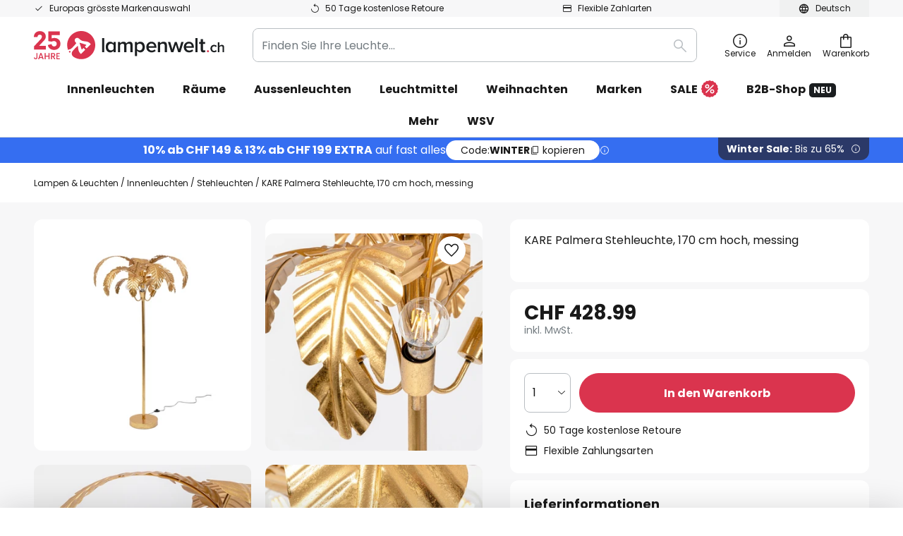

--- FILE ---
content_type: text/html; charset=UTF-8
request_url: https://www.lampenwelt.ch/p/kare-palmera-stehleuchte-170-cm-hoch-messing-10008324.html
body_size: 71349
content:
 <!doctype html><html lang="de"><head prefix="og: http://ogp.me/ns# fb: http://ogp.me/ns/fb# product: http://ogp.me/ns/product#"><script nonce="5rL6F22feWdGhiko+AVkNQ==" data-prevent-move="text/x-magento-template">window.gdprAppliesGlobally=true;if(!("cmp_id" in window)||window.cmp_id<1){window.cmp_id=0}if(!("cmp_cdid" in window)){window.cmp_cdid="681a97669862"}if(!("cmp_params" in window)){window.cmp_params=""}if(!("cmp_host" in window)){window.cmp_host="delivery.consentmanager.net"}if(!("cmp_cdn" in window)){window.cmp_cdn="cdn.consentmanager.net"}if(!("cmp_proto" in window)){window.cmp_proto="https:"}if(!("cmp_codesrc" in window)){window.cmp_codesrc="19"}window.cmp_getsupportedLangs=function(){var b=["DE","EN","FR","IT","NO","DA","FI","ES","PT","RO","BG","ET","EL","GA","HR","LV","LT","MT","NL","PL","SV","SK","SL","CS","HU","RU","SR","ZH","TR","UK","AR","BS"];if("cmp_customlanguages" in window){for(var a=0;a<window.cmp_customlanguages.length;a++){b.push(window.cmp_customlanguages[a].l.toUpperCase())}}return b};window.cmp_getRTLLangs=function(){var a=["AR"];if("cmp_customlanguages" in window){for(var b=0;b<window.cmp_customlanguages.length;b++){if("r" in window.cmp_customlanguages[b]&&window.cmp_customlanguages[b].r){a.push(window.cmp_customlanguages[b].l)}}}return a};window.cmp_getlang=function(j){if(typeof(j)!="boolean"){j=true}if(j&&typeof(cmp_getlang.usedlang)=="string"&&cmp_getlang.usedlang!==""){return cmp_getlang.usedlang}var g=window.cmp_getsupportedLangs();var c=[];var f=location.hash;var e=location.search;var a="languages" in navigator?navigator.languages:[];if(f.indexOf("cmplang=")!=-1){c.push(f.substr(f.indexOf("cmplang=")+8,2).toUpperCase())}else{if(e.indexOf("cmplang=")!=-1){c.push(e.substr(e.indexOf("cmplang=")+8,2).toUpperCase())}else{if("cmp_setlang" in window&&window.cmp_setlang!=""){c.push(window.cmp_setlang.toUpperCase())}else{if(a.length>0){for(var d=0;d<a.length;d++){c.push(a[d])}}}}}if("language" in navigator){c.push(navigator.language)}if("userLanguage" in navigator){c.push(navigator.userLanguage)}var h="";for(var d=0;d<c.length;d++){var b=c[d].toUpperCase();if(g.indexOf(b)!=-1){h=b;break}if(b.indexOf("-")!=-1){b=b.substr(0,2)}if(g.indexOf(b)!=-1){h=b;break}}if(h==""&&typeof(cmp_getlang.defaultlang)=="string"&&cmp_getlang.defaultlang!==""){return cmp_getlang.defaultlang}else{if(h==""){h="EN"}}h=h.toUpperCase();return h};(function(){var n=document;var p=window;var f="";var b="_en";if("cmp_getlang" in p){f=p.cmp_getlang().toLowerCase();if("cmp_customlanguages" in p){for(var h=0;h<p.cmp_customlanguages.length;h++){if(p.cmp_customlanguages[h].l.toUpperCase()==f.toUpperCase()){f="en";break}}}b="_"+f}function g(e,d){var l="";e+="=";var i=e.length;if(location.hash.indexOf(e)!=-1){l=location.hash.substr(location.hash.indexOf(e)+i,9999)}else{if(location.search.indexOf(e)!=-1){l=location.search.substr(location.search.indexOf(e)+i,9999)}else{return d}}if(l.indexOf("&")!=-1){l=l.substr(0,l.indexOf("&"))}return l}var j=("cmp_proto" in p)?p.cmp_proto:"https:";if(j!="http:"&&j!="https:"){j="https:"}var k=("cmp_ref" in p)?p.cmp_ref:location.href;var q=n.createElement("script");q.setAttribute("data-cmp-ab","1");var c=g("cmpdesign","");var a=g("cmpregulationkey","");var o=g("cmpatt","");q.src=j+"//"+p.cmp_host+"/delivery/cmp.php?"+("cmp_id" in p&&p.cmp_id>0?"id="+p.cmp_id:"")+("cmp_cdid" in p?"cdid="+p.cmp_cdid:"")+"&h="+encodeURIComponent(k)+(c!=""?"&cmpdesign="+encodeURIComponent(c):"")+(a!=""?"&cmpregulationkey="+encodeURIComponent(a):"")+(o!=""?"&cmatt="+encodeURIComponent(o):"")+("cmp_params" in p?"&"+p.cmp_params:"")+(n.cookie.length>0?"&__cmpfcc=1":"")+"&l="+f.toLowerCase()+"&o="+(new Date()).getTime();q.type="text/javascript";q.async=true;if(n.currentScript&&n.currentScript.parentElement){n.currentScript.parentElement.appendChild(q)}else{if(n.body){n.body.appendChild(q)}else{var m=n.getElementsByTagName("body");if(m.length==0){m=n.getElementsByTagName("div")}if(m.length==0){m=n.getElementsByTagName("span")}if(m.length==0){m=n.getElementsByTagName("ins")}if(m.length==0){m=n.getElementsByTagName("script")}if(m.length==0){m=n.getElementsByTagName("head")}if(m.length>0){m[0].appendChild(q)}}}var q=n.createElement("script");q.src=j+"//"+p.cmp_cdn+"/delivery/js/cmp"+b+".min.js";q.type="text/javascript";q.setAttribute("data-cmp-ab","1");q.async=true;if(n.currentScript&&n.currentScript.parentElement){n.currentScript.parentElement.appendChild(q)}else{if(n.body){n.body.appendChild(q)}else{var m=n.getElementsByTagName("body");if(m.length==0){m=n.getElementsByTagName("div")}if(m.length==0){m=n.getElementsByTagName("span")}if(m.length==0){m=n.getElementsByTagName("ins")}if(m.length==0){m=n.getElementsByTagName("script")}if(m.length==0){m=n.getElementsByTagName("head")}if(m.length>0){m[0].appendChild(q)}}}})();window.cmp_addFrame=function(b){if(!window.frames[b]){if(document.body){var a=document.createElement("iframe");a.style.cssText="display:none";if("cmp_cdn" in window&&"cmp_ultrablocking" in window&&window.cmp_ultrablocking>0){a.src="//"+window.cmp_cdn+"/delivery/empty.html"}a.name=b;document.body.appendChild(a)}else{window.setTimeout(window.cmp_addFrame,10,b)}}};window.cmp_rc=function(h){var b=document.cookie;var f="";var d=0;while(b!=""&&d<100){d++;while(b.substr(0,1)==" "){b=b.substr(1,b.length)}var g=b.substring(0,b.indexOf("="));if(b.indexOf(";")!=-1){var c=b.substring(b.indexOf("=")+1,b.indexOf(";"))}else{var c=b.substr(b.indexOf("=")+1,b.length)}if(h==g){f=c}var e=b.indexOf(";")+1;if(e==0){e=b.length}b=b.substring(e,b.length)}return(f)};window.cmp_stub=function(){var a=arguments;__cmp.a=__cmp.a||[];if(!a.length){return __cmp.a}else{if(a[0]==="ping"){if(a[1]===2){a[2]({gdprApplies:gdprAppliesGlobally,cmpLoaded:false,cmpStatus:"stub",displayStatus:"hidden",apiVersion:"2.0",cmpId:31},true)}else{a[2](false,true)}}else{if(a[0]==="getUSPData"){a[2]({version:1,uspString:window.cmp_rc("")},true)}else{if(a[0]==="getTCData"){__cmp.a.push([].slice.apply(a))}else{if(a[0]==="addEventListener"||a[0]==="removeEventListener"){__cmp.a.push([].slice.apply(a))}else{if(a.length==4&&a[3]===false){a[2]({},false)}else{__cmp.a.push([].slice.apply(a))}}}}}}};window.cmp_msghandler=function(d){var a=typeof d.data==="string";try{var c=a?JSON.parse(d.data):d.data}catch(f){var c=null}if(typeof(c)==="object"&&c!==null&&"__cmpCall" in c){var b=c.__cmpCall;window.__cmp(b.command,b.parameter,function(h,g){var e={__cmpReturn:{returnValue:h,success:g,callId:b.callId}};d.source.postMessage(a?JSON.stringify(e):e,"*")})}if(typeof(c)==="object"&&c!==null&&"__uspapiCall" in c){var b=c.__uspapiCall;window.__uspapi(b.command,b.version,function(h,g){var e={__uspapiReturn:{returnValue:h,success:g,callId:b.callId}};d.source.postMessage(a?JSON.stringify(e):e,"*")})}if(typeof(c)==="object"&&c!==null&&"__tcfapiCall" in c){var b=c.__tcfapiCall;window.__tcfapi(b.command,b.version,function(h,g){var e={__tcfapiReturn:{returnValue:h,success:g,callId:b.callId}};d.source.postMessage(a?JSON.stringify(e):e,"*")},b.parameter)}};window.cmp_setStub=function(a){if(!(a in window)||(typeof(window[a])!=="function"&&typeof(window[a])!=="object"&&(typeof(window[a])==="undefined"||window[a]!==null))){window[a]=window.cmp_stub;window[a].msgHandler=window.cmp_msghandler;window.addEventListener("message",window.cmp_msghandler,false)}};window.cmp_addFrame("__cmpLocator");if(!("cmp_disableusp" in window)||!window.cmp_disableusp){window.cmp_addFrame("__uspapiLocator")}if(!("cmp_disabletcf" in window)||!window.cmp_disabletcf){window.cmp_addFrame("__tcfapiLocator")}window.cmp_setStub("__cmp");if(!("cmp_disabletcf" in window)||!window.cmp_disabletcf){window.cmp_setStub("__tcfapi")}if(!("cmp_disableusp" in window)||!window.cmp_disableusp){window.cmp_setStub("__uspapi")};</script> <meta charset="utf-8"/>
<meta name="title" content="KARE Palmera Stehleuchte, 170 cm hoch, messing | Lampenwelt.ch"/>
<meta name="description" content="KARE Palmera Stehleuchte, 170 cm hoch, messing » 50 Tage kostenlose Retoure ✓ Europas größte Markenauswahl ✓ Einfach und sicher bestellen!"/>
<meta name="robots" content="INDEX,FOLLOW"/>
<meta name="viewport" content="width=device-width, initial-scale=1"/>
<meta name="format-detection" content="telephone=no"/>
<title>KARE Palmera Stehleuchte, 170 cm hoch, messing | Lampenwelt.ch</title>
<link  rel="stylesheet" type="text/css"  media="all" href="https://www.lampenwelt.ch/static/version1768548226/base/Magento/base/default/mage/calendar.min.css" />
<link  rel="stylesheet" type="text/css"  media="all" href="https://www.lampenwelt.ch/static/version1768548226/frontend/LW/LUX2/default/css/styles-m.min.css" />
<link  rel="stylesheet" type="text/css"  media="all" href="https://www.lampenwelt.ch/static/version1768548226/base/Magento/base/default/jquery/uppy/dist/uppy-custom.min.css" />
<link  rel="stylesheet" type="text/css"  media="all" href="https://www.lampenwelt.ch/static/version1768548226/frontend/Magento/base/default/Payone_Core/css/payone.min.css" />
<link  rel="stylesheet" type="text/css"  media="all" href="https://www.lampenwelt.ch/static/version1768548226/frontend/Magento/base/default/LW_SwiperJs/lib/swiper.min.css" />
<link  rel="stylesheet" type="text/css"  media="all" href="https://www.lampenwelt.ch/static/version1768548226/frontend/LW/LUX2/default/mage/gallery/gallery.min.css" />
<link  rel="stylesheet" type="text/css"  media="all" href="https://www.lampenwelt.ch/static/version1768548226/frontend/Magento/base/default/LW_Chatbot/css/df-messenger-default.min.css" />
<link  rel="stylesheet" type="text/css"  media="screen and (min-width: 768px)" href="https://www.lampenwelt.ch/static/version1768548226/frontend/LW/LUX2/default/css/styles-l.min.css" />







<link  rel="preload" as="font" crossorigin="anonymous" href="/asset/font/lw-iconfont-20251106/lw-iconfont.woff2" />
<link  rel="preload" as="font" crossorigin="anonymous" href="/asset/font/poppins/Poppins-Regular.woff2" />
<link  rel="preload" as="font" crossorigin="anonymous" href="/asset/font/poppins/Poppins-Bold.woff2" />
<link  rel="icon" type="image/png" sizes="48x48" href="/logo/lampenwelt/favicon-48x48.png" />
<link  rel="icon" type="image/svg+xml" href="/logo/lampenwelt/favicon.svg" />
<link  rel="shortcut icon" href="/logo/lampenwelt/favicon.ico" />
<link  rel="apple-touch-icon" sizes="180x180" href="/logo/lampenwelt/apple-touch-icon.png" />
<link  rel="manifest" href="/logo/lampenwelt/site.webmanifest" />
<link  rel="canonical" href="https://www.lampenwelt.ch/p/kare-palmera-stehleuchte-170-cm-hoch-messing-10008324.html" />
   <script nonce="5rL6F22feWdGhiko+AVkNQ==" type="text/javascript" data-prevent-move="text/x-magento-template">
    window.dataLayer = window.dataLayer || [];
    window.dataLayer.push({"pageType":"productPage","product":{"id":"10008324","name":"KARE Palmera Stehleuchte, 170 cm hoch, messing","brand":"KARE","originalCategoryNames":["Innenleuchten","Stehleuchten"],"uniqueCategoryNames":["Indoor Lighting","Floor Lamps"],"uniqueCategoryIds":["1","69"],"price":"428.99","deliveryTime":"Delivery time: 10 - 15 days","deliveryTimeInDays":"12","panType":"HWB","bulkyGood":"no","availabilityStatus":"Backorder","scarcity":"no"}})</script> <script nonce="5rL6F22feWdGhiko+AVkNQ==" id="gtmScript" type="text/javascript" data-prevent-move="text/x-magento-template">
        const whenPageActivated = new Promise((resolve) => {
            if (document.prerendering) {
                document.addEventListener('prerenderingchange', resolve, {
                    once: true
                });
            } else {
                resolve();
            }
        });

        async function initAnalytics() {
            await whenPageActivated;

            window.dataLayer = window.dataLayer || [];
            window.dlCurrencyCode = "CHF";

            <!-- GOOGLE TAG MANAGER -->
            (function (w, d, s, l, i) {
                w[l] = w[l] || [];
                w[l].push({
                    'gtm.start': new Date().getTime(),
                    event: 'gtm.js'
                });
                var f = d.getElementsByTagName(s)[0],
                    j = d.createElement(s),
                    dl = l != 'dataLayer' ? '&l=' + l : '';
                j.async = true;
                j.src = 'https://collector.sst.lampenwelt.ch/gtm.js?id=' + i + dl;
                var n = d.querySelector('[nonce]');
                n && j.setAttribute('nonce', n.nonce || n.getAttribute('nonce'));
                f.parentNode.insertBefore(j, f);
            })(window, document, 'script', 'dataLayer', 'GTM\u002DWN53QXZF');
            <!-- END GOOGLE TAG MANAGER -->
        }

        initAnalytics();</script>     <style> .search-autocomplete { display: none !important; }</style>      <link href="https://www.lampenwelt.ch/static/version1768548226/frontend/LW/base/default/Bloomreach_Connector/css/variables.min.css" rel="stylesheet">   <style></style>    <style></style>   <link rel="alternate" href="https://www.lampenwelt.de/p/kare-palmera-stehleuchte-170-cm-hoch-messing-10008324.html" hreflang="de-DE"/> <link rel="alternate" href="https://www.lumories.bg/p/podova-lampa-kare-palmera-visochina-170-cm-mesing-10008324.html" hreflang="bg-BG"/> <link rel="alternate" href="https://www.lumories.cz/p/kare-palmera-stojaci-lampa-vyska-170-cm-mosaz-10008324.html" hreflang="cs-CZ"/> <link rel="alternate" href="https://www.lampegiganten.dk/p/kare-palmera-gulvlampe-170-cm-hoj-messing-10008324.html" hreflang="da-DK"/> <link rel="alternate" href="https://www.lampenwelt.at/p/kare-palmera-stehleuchte-170-cm-hoch-messing-10008324.html" hreflang="de-AT"/> <link rel="alternate" href="https://www.lampenwelt.ch/p/kare-palmera-stehleuchte-170-cm-hoch-messing-10008324.html" hreflang="de-CH"/> <link rel="alternate" href="https://www.lumories.gr/p/kare-fotistiko-dapedou-palmera-upsos-170-cm-oreichalkos-10008324.html" hreflang="el-GR"/> <link rel="alternate" href="https://www.lights.co.uk/p/kare-palmera-floor-lamp-170-cm-high-brass-10008324.html" hreflang="en-GB"/> <link rel="alternate" href="https://www.lights.ie/p/kare-palmera-floor-lamp-170-cm-high-brass-10008324.html" hreflang="en-IE"/> <link rel="alternate" href="https://www.lampara.es/p/kare-palmera-lampara-de-pie-170-cm-alto-laton-10008324.html" hreflang="es-ES"/> <link rel="alternate" href="https://www.lumories.ee/p/kare-palmera-porandavalgusti-170-cm-korgune-messingist-10008324.html" hreflang="et-EE"/> <link rel="alternate" href="https://www.nettilamppu.fi/p/kare-palmera-lattiavalo-170-cm-korkea-messinki-10008324.html" hreflang="fi-FI"/> <link rel="alternate" href="https://fr.lumories.ch/p/kare-palmera-lampadaire-170-cm-de-haut-laiton-10008324.html" hreflang="fr-CH"/> <link rel="alternate" href="https://www.luminaire.fr/p/kare-palmera-lampadaire-170-cm-de-haut-laiton-10008324.html" hreflang="fr-FR"/> <link rel="alternate" href="https://www.lumories.hr/p/kare-palmera-podna-lampa-170-cm-visoka-mesing-10008324.html" hreflang="hr-HR"/> <link rel="alternate" href="https://www.feny24.hu/p/kare-palmera-allo-lampa-170-cm-magas-sargarez-10008324.html" hreflang="hu-HU"/> <link rel="alternate" href="https://www.lampade.it/p/kare-palmera-piantana-alta-170-cm-ottone-10008324.html" hreflang="it-IT"/> <link rel="alternate" href="https://www.lumories.lt/p/kare-palmera-grindu-lempa-170-cm-aukscio-zalvaris-10008324.html" hreflang="lt-LT"/> <link rel="alternate" href="https://www.lumories.lv/p/kare-palmera-stavlampa-170-cm-augsta-misins-10008324.html" hreflang="lv-LV"/> <link rel="alternate" href="https://www.lampegiganten.no/p/kare-palmera-gulvlampe-170-cm-hoy-messing-10008324.html" hreflang="nb-NO"/> <link rel="alternate" href="https://www.lampen24.be/p/kare-palmera-vloerlamp-170-cm-hoog-messing-10008324.html" hreflang="nl-BE"/> <link rel="alternate" href="https://www.lampen24.nl/p/kare-palmera-vloerlamp-170-cm-hoog-messing-10008324.html" hreflang="nl-NL"/> <link rel="alternate" href="https://www.lampy.pl/p/kare-palmera-lampa-stojaca-170-cm-mosiadz-10008324.html" hreflang="pl-PL"/> <link rel="alternate" href="https://www.lumories.pt/p/kare-candeeiro-de-pe-palmera-170-cm-de-altura-lat-o-10008324.html" hreflang="pt-PT"/> <link rel="alternate" href="https://www.lumories.ro/p/kare-palmera-lampa-de-podea-170-cm-alama-10008324.html" hreflang="ro-RO"/> <link rel="alternate" href="https://www.lumories.sk/p/kare-palmera-stojacia-lampa-170-cm-vysoka-mosadz-10008324.html" hreflang="sk-SK"/> <link rel="alternate" href="https://www.lumories.si/p/kare-talna-svetilka-palmera-visina-170-cm-medenina-10008324.html" hreflang="sl-SI"/> <link rel="alternate" href="https://www.lamp24.se/p/kare-palmera-golvlampa-170-cm-hog-massing-10008324.html" hreflang="sv-SE"/> <link rel="alternate" href="https://www.lights.co.uk/p/kare-palmera-floor-lamp-170-cm-high-brass-10008324.html" hreflang="x-default"/><!--We can use this context to add some thing in future-->    <script nonce="5rL6F22feWdGhiko+AVkNQ==" data-prevent-move="text/x-magento-template">
    window.kameleoonQueue = window.kameleoonQueue || [];</script><script nonce="5rL6F22feWdGhiko+AVkNQ==" data-prevent-move="text/x-magento-template"
        src="//pu8bufhtgh.kameleoon.eu/kameleoon.js"
        async=""></script> <script nonce="5rL6F22feWdGhiko+AVkNQ==" type="text/javascript" data-prevent-move="text/x-magento-template">
    ;window.NREUM || (NREUM = {});
    NREUM.init = {
         distributed_tracing: { enabled: true },
        privacy: { cookies_enabled: true },
    };
    ;NREUM.loader_config = {
        accountID: '3827620',
        trustKey: '3827620',
        agentID: "538461996",
        licenseKey: 'NRJS-a9f247f553a89a71d7d',
        applicationID: "390940652",
    };
    ;NREUM.info = {
        beacon: 'bam.eu01.nr-data.net',
        errorBeacon: 'bam.eu01.nr-data.net',
        licenseKey: 'NRJS-a9f247f553a89a71d7d',
        applicationID: "390940652",
        sa: 1,
    };
    ;/*! For license information please see nr - loader - spa - 1.285.0.min.js.LICENSE.txt */
    (() => {
        var e, t, r = {
            8122: (e, t, r) => {
                'use strict';
                r.d(t, { a: () => i });
                var n = r(944);

                function i(e, t) {
                    try {
                        if (!e || 'object' != typeof e) return (0, n.R)(3);
                        if (!t || 'object' != typeof t) return (0, n.R)(4);
                        const r = Object.create(Object.getPrototypeOf(t), Object.getOwnPropertyDescriptors(t)),
                            o = 0 === Object.keys(r).length ? e : r;
                        for (let a in o) if (void 0 !== e[a]) try {
                            if (null === e[a]) {
                                r[a] = null;
                                continue;
                            }
                            Array.isArray(e[a]) && Array.isArray(t[a]) ? r[a] = Array.from(new Set([...e[a], ...t[a]])) : 'object' == typeof e[a] && 'object' == typeof t[a] ? r[a] = i(e[a], t[a]) : r[a] = e[a];
                        } catch (e) {
                            (0, n.R)(1, e);
                        }
                        return r;
                    } catch (e) {
                        (0, n.R)(2, e);
                    }
                }
            }, 2555: (e, t, r) => {
                'use strict';
                r.d(t, { Vp: () => c, fn: () => s, x1: () => u });
                var n = r(384), i = r(8122);
                const o = {
                    beacon: n.NT.beacon,
                    errorBeacon: n.NT.errorBeacon,
                    licenseKey: void 0,
                    applicationID: void 0,
                    sa: void 0,
                    queueTime: void 0,
                    applicationTime: void 0,
                    ttGuid: void 0,
                    user: void 0,
                    account: void 0,
                    product: void 0,
                    extra: void 0,
                    jsAttributes: {},
                    userAttributes: void 0,
                    atts: void 0,
                    transactionName: void 0,
                    tNamePlain: void 0,
                }, a = {};

                function s(e) {
                    try {
                        const t = c(e);
                        return !!t.licenseKey && !!t.errorBeacon && !!t.applicationID;
                    } catch (e) {
                        return !1;
                    }
                }

                function c(e) {
                    if (!e) throw new Error('All info objects require an agent identifier!');
                    if (!a[e]) throw new Error('Info for '.concat(e, ' was never set'));
                    return a[e];
                }

                function u(e, t) {
                    if (!e) throw new Error('All info objects require an agent identifier!');
                    a[e] = (0, i.a)(t, o);
                    const r = (0, n.nY)(e);
                    r && (r.info = a[e]);
                }
            }, 9417: (e, t, r) => {
                'use strict';
                r.d(t, { D0: () => h, gD: () => g, xN: () => p });
                var n = r(3333);
                const i = e => {
                    if (!e || 'string' != typeof e) return !1;
                    try {
                        document.createDocumentFragment().querySelector(e);
                    } catch {
                        return !1;
                    }
                    return !0;
                };
                var o = r(2614), a = r(944), s = r(384), c = r(8122);
                const u = '[data-nr-mask]', d = () => {
                    const e = {
                        feature_flags: [],
                        experimental: { marks: !1, measures: !1, resources: !1 },
                        mask_selector: '*',
                        block_selector: '[data-nr-block]',
                        mask_input_options: {
                            color: !1,
                            date: !1,
                            'datetime-local': !1,
                            email: !1,
                            month: !1,
                            number: !1,
                            range: !1,
                            search: !1,
                            tel: !1,
                            text: !1,
                            time: !1,
                            url: !1,
                            week: !1,
                            textarea: !1,
                            select: !1,
                            password: !0,
                        },
                    };
                    return {
                        ajax: { deny_list: void 0, block_internal: !0, enabled: !0, autoStart: !0 },
                        distributed_tracing: {
                            enabled: void 0,
                            exclude_newrelic_header: void 0,
                            cors_use_newrelic_header: void 0,
                            cors_use_tracecontext_headers: void 0,
                            allowed_origins: void 0,
                        },
                        get feature_flags() {
                            return e.feature_flags;
                        },
                        set feature_flags(t) {
                            e.feature_flags = t;
                        },
                        generic_events: { enabled: !0, autoStart: !0 },
                        harvest: { interval: 30 },
                        jserrors: { enabled: !0, autoStart: !0 },
                        logging: { enabled: !0, autoStart: !0 },
                        metrics: { enabled: !0, autoStart: !0 },
                        obfuscate: void 0,
                        page_action: { enabled: !0 },
                        page_view_event: { enabled: !0, autoStart: !0 },
                        page_view_timing: { enabled: !0, autoStart: !0 },
                        performance: {
                            get capture_marks() {
                                return e.feature_flags.includes(n.$v.MARKS) || e.experimental.marks;
                            }, set capture_marks(t) {
                                e.experimental.marks = t;
                            }, get capture_measures() {
                                return e.feature_flags.includes(n.$v.MEASURES) || e.experimental.measures;
                            }, set capture_measures(t) {
                                e.experimental.measures = t;
                            }, capture_detail: !0, resources: {
                                get enabled() {
                                    return e.feature_flags.includes(n.$v.RESOURCES) || e.experimental.resources;
                                }, set enabled(t) {
                                    e.experimental.resources = t;
                                }, asset_types: [], first_party_domains: [], ignore_newrelic: !0,
                            },
                        },
                        privacy: { cookies_enabled: !0 },
                        proxy: { assets: void 0, beacon: void 0 },
                        session: { expiresMs: o.wk, inactiveMs: o.BB },
                        session_replay: {
                            autoStart: !0,
                            enabled: !1,
                            preload: !1,
                            sampling_rate: 10,
                            error_sampling_rate: 100,
                            collect_fonts: !1,
                            inline_images: !1,
                            fix_stylesheets: !0,
                            mask_all_inputs: !0,
                            get mask_text_selector() {
                                return e.mask_selector;
                            },
                            set mask_text_selector(t) {
                                i(t) ? e.mask_selector = ''.concat(t, ',').concat(u) : '' === t || null === t ? e.mask_selector = u : (0, a.R)(5, t);
                            },
                            get block_class() {
                                return 'nr-block';
                            },
                            get ignore_class() {
                                return 'nr-ignore';
                            },
                            get mask_text_class() {
                                return 'nr-mask';
                            },
                            get block_selector() {
                                return e.block_selector;
                            },
                            set block_selector(t) {
                                i(t) ? e.block_selector += ','.concat(t) : '' !== t && (0, a.R)(6, t);
                            },
                            get mask_input_options() {
                                return e.mask_input_options;
                            },
                            set mask_input_options(t) {
                                t && 'object' == typeof t ? e.mask_input_options = {
                                    ...t,
                                    password: !0,
                                } : (0, a.R)(7, t);
                            },
                        },
                        session_trace: { enabled: !0, autoStart: !0 },
                        soft_navigations: { enabled: !0, autoStart: !0 },
                        spa: { enabled: !0, autoStart: !0 },
                        ssl: void 0,
                        user_actions: { enabled: !0, elementAttributes: ['id', 'className', 'tagName', 'type'] },
                    };
                }, l = {}, f = 'All configuration objects require an agent identifier!';

                function h(e) {
                    if (!e) throw new Error(f);
                    if (!l[e]) throw new Error('Configuration for '.concat(e, ' was never set'));
                    return l[e];
                }

                function p(e, t) {
                    if (!e) throw new Error(f);
                    l[e] = (0, c.a)(t, d());
                    const r = (0, s.nY)(e);
                    r && (r.init = l[e]);
                }

                function g(e, t) {
                    if (!e) throw new Error(f);
                    var r = h(e);
                    if (r) {
                        for (var n = t.split('.'), i = 0; i < n.length - 1; i++) if ('object' != typeof (r = r[n[i]])) return;
                        r = r[n[n.length - 1]];
                    }
                    return r;
                }
            }, 5603: (e, t, r) => {
                'use strict';
                r.d(t, { a: () => c, o: () => s });
                var n = r(384), i = r(8122);
                const o = {
                    accountID: void 0,
                    trustKey: void 0,
                    agentID: void 0,
                    licenseKey: void 0,
                    applicationID: void 0,
                    xpid: void 0,
                }, a = {};

                function s(e) {
                    if (!e) throw new Error('All loader-config objects require an agent identifier!');
                    if (!a[e]) throw new Error('LoaderConfig for '.concat(e, ' was never set'));
                    return a[e];
                }

                function c(e, t) {
                    if (!e) throw new Error('All loader-config objects require an agent identifier!');
                    a[e] = (0, i.a)(t, o);
                    const r = (0, n.nY)(e);
                    r && (r.loader_config = a[e]);
                }
            }, 3371: (e, t, r) => {
                'use strict';
                r.d(t, { V: () => f, f: () => l });
                var n = r(8122), i = r(384), o = r(6154), a = r(9324);
                let s = 0;
                const c = { buildEnv: a.F3, distMethod: a.Xs, version: a.xv, originTime: o.WN }, u = {
                    customTransaction: void 0,
                    disabled: !1,
                    isolatedBacklog: !1,
                    loaderType: void 0,
                    maxBytes: 3e4,
                    onerror: void 0,
                    ptid: void 0,
                    releaseIds: {},
                    appMetadata: {},
                    session: void 0,
                    denyList: void 0,
                    timeKeeper: void 0,
                    obfuscator: void 0,
                    harvester: void 0,
                }, d = {};

                function l(e) {
                    if (!e) throw new Error('All runtime objects require an agent identifier!');
                    if (!d[e]) throw new Error('Runtime for '.concat(e, ' was never set'));
                    return d[e];
                }

                function f(e, t) {
                    if (!e) throw new Error('All runtime objects require an agent identifier!');
                    d[e] = { ...(0, n.a)(t, u), ...c }, Object.hasOwnProperty.call(d[e], 'harvestCount') || Object.defineProperty(d[e], 'harvestCount', { get: () => ++s });
                    const r = (0, i.nY)(e);
                    r && (r.runtime = d[e]);
                }
            }, 9324: (e, t, r) => {
                'use strict';
                r.d(t, { F3: () => i, Xs: () => o, Yq: () => a, xv: () => n });
                const n = '1.285.0', i = 'PROD', o = 'CDN', a = '^2.0.0-alpha.18';
            }, 6154: (e, t, r) => {
                'use strict';
                r.d(t, {
                    A4: () => s,
                    OF: () => d,
                    RI: () => i,
                    WN: () => h,
                    bv: () => o,
                    gm: () => a,
                    lR: () => f,
                    m: () => u,
                    mw: () => c,
                    sb: () => l,
                });
                var n = r(1863);
                const i = 'undefined' != typeof window && !!window.document,
                    o = 'undefined' != typeof WorkerGlobalScope && ('undefined' != typeof self && self instanceof WorkerGlobalScope && self.navigator instanceof WorkerNavigator || 'undefined' != typeof globalThis && globalThis instanceof WorkerGlobalScope && globalThis.navigator instanceof WorkerNavigator),
                    a = i ? window : 'undefined' != typeof WorkerGlobalScope && ('undefined' != typeof self && self instanceof WorkerGlobalScope && self || 'undefined' != typeof globalThis && globalThis instanceof WorkerGlobalScope && globalThis),
                    s = 'complete' === a?.document?.readyState, c = Boolean('hidden' === a?.document?.visibilityState),
                    u = '' + a?.location, d = /iPad|iPhone|iPod/.test(a.navigator?.userAgent),
                    l = d && 'undefined' == typeof SharedWorker, f = (() => {
                        const e = a.navigator?.userAgent?.match(/Firefox[/\s](\d+\.\d+)/);
                        return Array.isArray(e) && e.length >= 2 ? +e[1] : 0;
                    })(), h = Date.now() - (0, n.t)();
            }, 7295: (e, t, r) => {
                'use strict';
                r.d(t, { Xv: () => a, gX: () => i, iW: () => o });
                var n = [];

                function i(e) {
                    if (!e || o(e)) return !1;
                    if (0 === n.length) return !0;
                    for (var t = 0; t < n.length; t++) {
                        var r = n[t];
                        if ('*' === r.hostname) return !1;
                        if (s(r.hostname, e.hostname) && c(r.pathname, e.pathname)) return !1;
                    }
                    return !0;
                }

                function o(e) {
                    return void 0 === e.hostname;
                }

                function a(e) {
                    if (n = [], e && e.length) for (var t = 0; t < e.length; t++) {
                        let r = e[t];
                        if (!r) continue;
                        0 === r.indexOf('http://') ? r = r.substring(7) : 0 === r.indexOf('https://') && (r = r.substring(8));
                        const i = r.indexOf('/');
                        let o, a;
                        i > 0 ? (o = r.substring(0, i), a = r.substring(i)) : (o = r, a = '');
                        let [s] = o.split(':');
                        n.push({ hostname: s, pathname: a });
                    }
                }

                function s(e, t) {
                    return !(e.length > t.length) && t.indexOf(e) === t.length - e.length;
                }

                function c(e, t) {
                    return 0 === e.indexOf('/') && (e = e.substring(1)), 0 === t.indexOf('/') && (t = t.substring(1)), '' === e || e === t;
                }
            }, 3241: (e, t, r) => {
                'use strict';
                r.d(t, { W: () => o });
                var n = r(6154);
                const i = 'newrelic';

                function o(e = {}) {
                    try {
                        n.gm.dispatchEvent(new CustomEvent(i, { detail: e }));
                    } catch (e) {
                    }
                }
            }, 1687: (e, t, r) => {
                'use strict';
                r.d(t, { Ak: () => c, Ze: () => l, x3: () => u });
                var n = r(7836), i = r(3606), o = r(860), a = r(2646);
                const s = {};

                function c(e, t) {
                    const r = { staged: !1, priority: o.P3[t] || 0 };
                    d(e), s[e].get(t) || s[e].set(t, r);
                }

                function u(e, t) {
                    e && s[e] && (s[e].get(t) && s[e].delete(t), h(e, t, !1), s[e].size && f(e));
                }

                function d(e) {
                    if (!e) throw new Error('agentIdentifier required');
                    s[e] || (s[e] = new Map);
                }

                function l(e = '', t = 'feature', r = !1) {
                    if (d(e), !e || !s[e].get(t) || r) return h(e, t);
                    s[e].get(t).staged = !0, f(e);
                }

                function f(e) {
                    const t = Array.from(s[e]);
                    t.every((([e, t]) => t.staged)) && (t.sort(((e, t) => e[1].priority - t[1].priority)), t.forEach((([t]) => {
                        s[e].delete(t), h(e, t);
                    })));
                }

                function h(e, t, r = !0) {
                    const o = e ? n.ee.get(e) : n.ee, s = i.i.handlers;
                    if (!o.aborted && o.backlog && s) {
                        if (r) {
                            const e = o.backlog[t], r = s[t];
                            if (r) {
                                for (let t = 0; e && t < e.length; ++t) p(e[t], r);
                                Object.entries(r).forEach((([e, t]) => {
                                    Object.values(t || {}).forEach((t => {
                                        t[0]?.on && t[0]?.context() instanceof a.y && t[0].on(e, t[1]);
                                    }));
                                }));
                            }
                        }
                        o.isolatedBacklog || delete s[t], o.backlog[t] = null, o.emit('drain-' + t, []);
                    }
                }

                function p(e, t) {
                    var r = e[1];
                    Object.values(t[r] || {}).forEach((t => {
                        var r = e[0];
                        if (t[0] === r) {
                            var n = t[1], i = e[3], o = e[2];
                            n.apply(i, o);
                        }
                    }));
                }
            }, 7836: (e, t, r) => {
                'use strict';
                r.d(t, { P: () => c, ee: () => u });
                var n = r(384), i = r(8990), o = r(3371), a = r(2646), s = r(5607);
                const c = 'nr@context:'.concat(s.W), u = function e(t, r) {
                    var n = {}, s = {}, d = {}, l = !1;
                    try {
                        l = 16 === r.length && (0, o.f)(r).isolatedBacklog;
                    } catch (e) {
                    }
                    var f = {
                        on: p,
                        addEventListener: p,
                        removeEventListener: function(e, t) {
                            var r = n[e];
                            if (!r) return;
                            for (var i = 0; i < r.length; i++) r[i] === t && r.splice(i, 1);
                        },
                        emit: function(e, r, n, i, o) {
                            !1 !== o && (o = !0);
                            if (u.aborted && !i) return;
                            t && o && t.emit(e, r, n);
                            for (var a = h(n), c = g(e), d = c.length, l = 0; l < d; l++) c[l].apply(a, r);
                            var p = v()[s[e]];
                            p && p.push([f, e, r, a]);
                            return a;
                        },
                        get: m,
                        listeners: g,
                        context: h,
                        buffer: function(e, t) {
                            const r = v();
                            if (t = t || 'feature', f.aborted) return;
                            Object.entries(e || {}).forEach((([e, n]) => {
                                s[n] = t, t in r || (r[t] = []);
                            }));
                        },
                        abort: function() {
                            f._aborted = !0, Object.keys(f.backlog).forEach((e => {
                                delete f.backlog[e];
                            }));
                        },
                        isBuffering: function(e) {
                            return !!v()[s[e]];
                        },
                        debugId: r,
                        backlog: l ? {} : t && 'object' == typeof t.backlog ? t.backlog : {},
                        isolatedBacklog: l,
                    };
                    return Object.defineProperty(f, 'aborted', {
                        get: () => {
                            let e = f._aborted || !1;
                            return e || (t && (e = t.aborted), e);
                        },
                    }), f;

                    function h(e) {
                        return e && e instanceof a.y ? e : e ? (0, i.I)(e, c, (() => new a.y(c))) : new a.y(c);
                    }

                    function p(e, t) {
                        n[e] = g(e).concat(t);
                    }

                    function g(e) {
                        return n[e] || [];
                    }

                    function m(t) {
                        return d[t] = d[t] || e(f, t);
                    }

                    function v() {
                        return f.backlog;
                    }
                }(void 0, 'globalEE'), d = (0, n.Zm)();
                d.ee || (d.ee = u);
            }, 2646: (e, t, r) => {
                'use strict';
                r.d(t, { y: () => n });

                class n {
                    constructor(e) {
                        this.contextId = e;
                    }
                }
            }, 9908: (e, t, r) => {
                'use strict';
                r.d(t, { d: () => n, p: () => i });
                var n = r(7836).ee.get('handle');

                function i(e, t, r, i, o) {
                    o ? (o.buffer([e], i), o.emit(e, t, r)) : (n.buffer([e], i), n.emit(e, t, r));
                }
            }, 3606: (e, t, r) => {
                'use strict';
                r.d(t, { i: () => o });
                var n = r(9908);
                o.on = a;
                var i = o.handlers = {};

                function o(e, t, r, o) {
                    a(o || n.d, i, e, t, r);
                }

                function a(e, t, r, i, o) {
                    o || (o = 'feature'), e || (e = n.d);
                    var a = t[o] = t[o] || {};
                    (a[r] = a[r] || []).push([e, i]);
                }
            }, 3878: (e, t, r) => {
                'use strict';

                function n(e, t) {
                    return { capture: e, passive: !1, signal: t };
                }

                function i(e, t, r = !1, i) {
                    window.addEventListener(e, t, n(r, i));
                }

                function o(e, t, r = !1, i) {
                    document.addEventListener(e, t, n(r, i));
                }

                r.d(t, { DD: () => o, jT: () => n, sp: () => i });
            }, 5607: (e, t, r) => {
                'use strict';
                r.d(t, { W: () => n });
                const n = (0, r(9566).bz)();
            }, 9566: (e, t, r) => {
                'use strict';
                r.d(t, { LA: () => s, ZF: () => c, bz: () => a, el: () => u });
                var n = r(6154);
                const i = 'xxxxxxxx-xxxx-4xxx-yxxx-xxxxxxxxxxxx';

                function o(e, t) {
                    return e ? 15 & e[t] : 16 * Math.random() | 0;
                }

                function a() {
                    const e = n.gm?.crypto || n.gm?.msCrypto;
                    let t, r = 0;
                    return e && e.getRandomValues && (t = e.getRandomValues(new Uint8Array(30))), i.split('').map((e => 'x' === e ? o(t, r++).toString(16) : 'y' === e ? (3 & o() | 8).toString(16) : e)).join('');
                }

                function s(e) {
                    const t = n.gm?.crypto || n.gm?.msCrypto;
                    let r, i = 0;
                    t && t.getRandomValues && (r = t.getRandomValues(new Uint8Array(e)));
                    const a = [];
                    for (var s = 0; s < e; s++) a.push(o(r, i++).toString(16));
                    return a.join('');
                }

                function c() {
                    return s(16);
                }

                function u() {
                    return s(32);
                }
            }, 2614: (e, t, r) => {
                'use strict';
                r.d(t, { BB: () => a, H3: () => n, g: () => u, iL: () => c, tS: () => s, uh: () => i, wk: () => o });
                const n = 'NRBA', i = 'SESSION', o = 144e5, a = 18e5, s = {
                    STARTED: 'session-started',
                    PAUSE: 'session-pause',
                    RESET: 'session-reset',
                    RESUME: 'session-resume',
                    UPDATE: 'session-update',
                }, c = { SAME_TAB: 'same-tab', CROSS_TAB: 'cross-tab' }, u = { OFF: 0, FULL: 1, ERROR: 2 };
            }, 1863: (e, t, r) => {
                'use strict';

                function n() {
                    return Math.floor(performance.now());
                }

                r.d(t, { t: () => n });
            }, 7485: (e, t, r) => {
                'use strict';
                r.d(t, { D: () => i });
                var n = r(6154);

                function i(e) {
                    if (0 === (e || '').indexOf('data:')) return { protocol: 'data' };
                    try {
                        const t = new URL(e, location.href), r = {
                            port: t.port,
                            hostname: t.hostname,
                            pathname: t.pathname,
                            search: t.search,
                            protocol: t.protocol.slice(0, t.protocol.indexOf(':')),
                            sameOrigin: t.protocol === n.gm?.location?.protocol && t.host === n.gm?.location?.host,
                        };
                        return r.port && '' !== r.port || ('http:' === t.protocol && (r.port = '80'), 'https:' === t.protocol && (r.port = '443')), r.pathname && '' !== r.pathname ? r.pathname.startsWith('/') || (r.pathname = '/'.concat(r.pathname)) : r.pathname = '/', r;
                    } catch (e) {
                        return {};
                    }
                }
            }, 944: (e, t, r) => {
                'use strict';

                function n(e, t) {
                    'function' == typeof console.debug && console.debug('New Relic Warning: https://github.com/newrelic/newrelic-browser-agent/blob/main/docs/warning-codes.md#'.concat(e), t);
                }

                r.d(t, { R: () => n });
            }, 5701: (e, t, r) => {
                'use strict';
                r.d(t, { B: () => a, t: () => s });
                var n = r(7836), i = r(3241);
                const o = new Set, a = {};

                function s(e, t) {
                    const r = n.ee.get(t);
                    a[t] ??= {}, e && 'object' == typeof e && (o.has(t) || (r.emit('rumresp', [e]), a[t] = e, o.add(t), (0, i.W)({
                        agentIdentifier: t,
                        loaded: !0,
                        type: 'lifecycle',
                        name: 'load',
                        feature: void 0,
                        data: e,
                    })));
                }
            }, 8990: (e, t, r) => {
                'use strict';
                r.d(t, { I: () => i });
                var n = Object.prototype.hasOwnProperty;

                function i(e, t, r) {
                    if (n.call(e, t)) return e[t];
                    var i = r();
                    if (Object.defineProperty && Object.keys) try {
                        return Object.defineProperty(e, t, { value: i, writable: !0, enumerable: !1 }), i;
                    } catch (e) {
                    }
                    return e[t] = i, i;
                }
            }, 6389: (e, t, r) => {
                'use strict';

                function n(e, t = 500, r = {}) {
                    const n = r?.leading || !1;
                    let i;
                    return (...r) => {
                        n && void 0 === i && (e.apply(this, r), i = setTimeout((() => {
                            i = clearTimeout(i);
                        }), t)), n || (clearTimeout(i), i = setTimeout((() => {
                            e.apply(this, r);
                        }), t));
                    };
                }

                function i(e) {
                    let t = !1;
                    return (...r) => {
                        t || (t = !0, e.apply(this, r));
                    };
                }

                r.d(t, { J: () => i, s: () => n });
            }, 3304: (e, t, r) => {
                'use strict';
                r.d(t, { A: () => o });
                var n = r(7836);
                const i = () => {
                    const e = new WeakSet;
                    return (t, r) => {
                        if ('object' == typeof r && null !== r) {
                            if (e.has(r)) return;
                            e.add(r);
                        }
                        return r;
                    };
                };

                function o(e) {
                    try {
                        return JSON.stringify(e, i()) ?? '';
                    } catch (e) {
                        try {
                            n.ee.emit('internal-error', [e]);
                        } catch (e) {
                        }
                        return '';
                    }
                }
            }, 5289: (e, t, r) => {
                'use strict';
                r.d(t, { GG: () => o, sB: () => a });
                var n = r(3878);

                function i() {
                    return 'undefined' == typeof document || 'complete' === document.readyState;
                }

                function o(e, t) {
                    if (i()) return e();
                    (0, n.sp)('load', e, t);
                }

                function a(e) {
                    if (i()) return e();
                    (0, n.DD)('DOMContentLoaded', e);
                }
            }, 384: (e, t, r) => {
                'use strict';
                r.d(t, { NT: () => o, US: () => d, Zm: () => a, bQ: () => c, dV: () => s, nY: () => u, pV: () => l });
                var n = r(6154), i = r(1863);
                const o = { beacon: 'bam.nr-data.net', errorBeacon: 'bam.nr-data.net' };

                function a() {
                    return n.gm.NREUM || (n.gm.NREUM = {}), void 0 === n.gm.newrelic && (n.gm.newrelic = n.gm.NREUM), n.gm.NREUM;
                }

                function s() {
                    let e = a();
                    return e.o || (e.o = {
                        ST: n.gm.setTimeout,
                        SI: n.gm.setImmediate,
                        CT: n.gm.clearTimeout,
                        XHR: n.gm.XMLHttpRequest,
                        REQ: n.gm.Request,
                        EV: n.gm.Event,
                        PR: n.gm.Promise,
                        MO: n.gm.MutationObserver,
                        FETCH: n.gm.fetch,
                        WS: n.gm.WebSocket,
                    }), e;
                }

                function c(e, t) {
                    let r = a();
                    r.initializedAgents ??= {}, t.initializedAt = {
                        ms: (0, i.t)(),
                        date: new Date,
                    }, r.initializedAgents[e] = t;
                }

                function u(e) {
                    let t = a();
                    return t.initializedAgents?.[e];
                }

                function d(e, t) {
                    a()[e] = t;
                }

                function l() {
                    return function() {
                        let e = a();
                        const t = e.info || {};
                        e.info = { beacon: o.beacon, errorBeacon: o.errorBeacon, ...t };
                    }(), function() {
                        let e = a();
                        const t = e.init || {};
                        e.init = { ...t };
                    }(), s(), function() {
                        let e = a();
                        const t = e.loader_config || {};
                        e.loader_config = { ...t };
                    }(), a();
                }
            }, 2843: (e, t, r) => {
                'use strict';
                r.d(t, { u: () => i });
                var n = r(3878);

                function i(e, t = !1, r, i) {
                    (0, n.DD)('visibilitychange', (function() {
                        if (t) return void ('hidden' === document.visibilityState && e());
                        e(document.visibilityState);
                    }), r, i);
                }
            }, 8139: (e, t, r) => {
                'use strict';
                r.d(t, { u: () => f });
                var n = r(7836), i = r(3434), o = r(8990), a = r(6154);
                const s = {}, c = a.gm.XMLHttpRequest, u = 'addEventListener', d = 'removeEventListener',
                    l = 'nr@wrapped:'.concat(n.P);

                function f(e) {
                    var t = function(e) {
                        return (e || n.ee).get('events');
                    }(e);
                    if (s[t.debugId]++) return t;
                    s[t.debugId] = 1;
                    var r = (0, i.YM)(t, !0);

                    function f(e) {
                        r.inPlace(e, [u, d], '-', p);
                    }

                    function p(e, t) {
                        return e[1];
                    }

                    return 'getPrototypeOf' in Object && (a.RI && h(document, f), c && h(c.prototype, f), h(a.gm, f)), t.on(u + '-start', (function(e, t) {
                        var n = e[1];
                        if (null !== n && ('function' == typeof n || 'object' == typeof n)) {
                            var i = (0, o.I)(n, l, (function() {
                                var e = {
                                    object: function() {
                                        if ('function' != typeof n.handleEvent) return;
                                        return n.handleEvent.apply(n, arguments);
                                    }, function: n,
                                }[typeof n];
                                return e ? r(e, 'fn-', null, e.name || 'anonymous') : n;
                            }));
                            this.wrapped = e[1] = i;
                        }
                    })), t.on(d + '-start', (function(e) {
                        e[1] = this.wrapped || e[1];
                    })), t;
                }

                function h(e, t, ...r) {
                    let n = e;
                    for (; 'object' == typeof n && !Object.prototype.hasOwnProperty.call(n, u);) n = Object.getPrototypeOf(n);
                    n && t(n, ...r);
                }
            }, 3434: (e, t, r) => {
                'use strict';
                r.d(t, { Jt: () => o, YM: () => c });
                var n = r(7836), i = r(5607);
                const o = 'nr@original:'.concat(i.W);
                var a = Object.prototype.hasOwnProperty, s = !1;

                function c(e, t) {
                    return e || (e = n.ee), r.inPlace = function(e, t, n, i, o) {
                        n || (n = '');
                        const a = '-' === n.charAt(0);
                        for (let s = 0; s < t.length; s++) {
                            const c = t[s], u = e[c];
                            d(u) || (e[c] = r(u, a ? c + n : n, i, c, o));
                        }
                    }, r.flag = o, r;

                    function r(t, r, n, s, c) {
                        return d(t) ? t : (r || (r = ''), nrWrapper[o] = t, function(e, t, r) {
                            if (Object.defineProperty && Object.keys) try {
                                return Object.keys(e).forEach((function(r) {
                                    Object.defineProperty(t, r, {
                                        get: function() {
                                            return e[r];
                                        }, set: function(t) {
                                            return e[r] = t, t;
                                        },
                                    });
                                })), t;
                            } catch (e) {
                                u([e], r);
                            }
                            for (var n in e) a.call(e, n) && (t[n] = e[n]);
                        }(t, nrWrapper, e), nrWrapper);

                        function nrWrapper() {
                            var o, a, d, l;
                            try {
                                a = this, o = [...arguments], d = 'function' == typeof n ? n(o, a) : n || {};
                            } catch (t) {
                                u([t, '', [o, a, s], d], e);
                            }
                            i(r + 'start', [o, a, s], d, c);
                            try {
                                return l = t.apply(a, o);
                            } catch (e) {
                                throw i(r + 'err', [o, a, e], d, c), e;
                            } finally {
                                i(r + 'end', [o, a, l], d, c);
                            }
                        }
                    }

                    function i(r, n, i, o) {
                        if (!s || t) {
                            var a = s;
                            s = !0;
                            try {
                                e.emit(r, n, i, t, o);
                            } catch (t) {
                                u([t, r, n, i], e);
                            }
                            s = a;
                        }
                    }
                }

                function u(e, t) {
                    t || (t = n.ee);
                    try {
                        t.emit('internal-error', e);
                    } catch (e) {
                    }
                }

                function d(e) {
                    return !(e && 'function' == typeof e && e.apply && !e[o]);
                }
            }, 9414: (e, t, r) => {
                'use strict';
                r.d(t, { J: () => c });
                var n = r(7836), i = r(2646), o = r(944), a = r(3434);
                const s = new Map;

                function c(e, t, r, c) {
                    if ('object' != typeof t || !t || 'string' != typeof r || !r || 'function' != typeof t[r]) return (0, o.R)(29);
                    const u = function(e) {
                        return (e || n.ee).get('logger');
                    }(e), d = (0, a.YM)(u), l = new i.y(n.P);
                    l.level = c.level, l.customAttributes = c.customAttributes;
                    const f = t[r]?.[a.Jt] || t[r];
                    return s.set(f, l), d.inPlace(t, [r], 'wrap-logger-', (() => s.get(f))), u;
                }
            }, 9300: (e, t, r) => {
                'use strict';
                r.d(t, { T: () => n });
                const n = r(860).K7.ajax;
            }, 3333: (e, t, r) => {
                'use strict';
                r.d(t, { $v: () => u, TZ: () => n, Zp: () => i, kd: () => c, mq: () => s, nf: () => a, qN: () => o });
                const n = r(860).K7.genericEvents, i = ['auxclick', 'click', 'copy', 'keydown', 'paste', 'scrollend'],
                    o = ['focus', 'blur'], a = 4, s = 1e3, c = ['PageAction', 'UserAction', 'BrowserPerformance'], u = {
                        MARKS: 'experimental.marks',
                        MEASURES: 'experimental.measures',
                        RESOURCES: 'experimental.resources',
                    };
            }, 6774: (e, t, r) => {
                'use strict';
                r.d(t, { T: () => n });
                const n = r(860).K7.jserrors;
            }, 993: (e, t, r) => {
                'use strict';
                r.d(t, { A$: () => o, ET: () => a, TZ: () => s, p_: () => i });
                var n = r(860);
                const i = { ERROR: 'ERROR', WARN: 'WARN', INFO: 'INFO', DEBUG: 'DEBUG', TRACE: 'TRACE' },
                    o = { OFF: 0, ERROR: 1, WARN: 2, INFO: 3, DEBUG: 4, TRACE: 5 }, a = 'log', s = n.K7.logging;
            }, 3785: (e, t, r) => {
                'use strict';
                r.d(t, { R: () => c, b: () => u });
                var n = r(9908), i = r(1863), o = r(860), a = r(8154), s = r(993);

                function c(e, t, r = {}, c = s.p_.INFO) {
                    (0, n.p)(a.xV, ['API/logging/'.concat(c.toLowerCase(), '/called')], void 0, o.K7.metrics, e), (0, n.p)(s.ET, [(0, i.t)(), t, r, c], void 0, o.K7.logging, e);
                }

                function u(e) {
                    return 'string' == typeof e && Object.values(s.p_).some((t => t === e.toUpperCase().trim()));
                }
            }, 8154: (e, t, r) => {
                'use strict';
                r.d(t, { z_: () => o, XG: () => s, TZ: () => n, rs: () => i, xV: () => a });
                r(6154), r(9566), r(384);
                const n = r(860).K7.metrics, i = 'sm', o = 'cm', a = 'storeSupportabilityMetrics',
                    s = 'storeEventMetrics';
            }, 6630: (e, t, r) => {
                'use strict';
                r.d(t, { T: () => n });
                const n = r(860).K7.pageViewEvent;
            }, 782: (e, t, r) => {
                'use strict';
                r.d(t, { T: () => n });
                const n = r(860).K7.pageViewTiming;
            }, 6344: (e, t, r) => {
                'use strict';
                r.d(t, {
                    BB: () => d,
                    G4: () => o,
                    Qb: () => l,
                    TZ: () => i,
                    Ug: () => a,
                    _s: () => s,
                    bc: () => u,
                    yP: () => c,
                });
                var n = r(2614);
                const i = r(860).K7.sessionReplay, o = {
                        RECORD: 'recordReplay',
                        PAUSE: 'pauseReplay',
                        REPLAY_RUNNING: 'replayRunning',
                        ERROR_DURING_REPLAY: 'errorDuringReplay',
                    }, a = .12,
                    s = { DomContentLoaded: 0, Load: 1, FullSnapshot: 2, IncrementalSnapshot: 3, Meta: 4, Custom: 5 },
                    c = { [n.g.ERROR]: 15e3, [n.g.FULL]: 3e5, [n.g.OFF]: 0 }, u = {
                        RESET: { message: 'Session was reset', sm: 'Reset' },
                        IMPORT: { message: 'Recorder failed to import', sm: 'Import' },
                        TOO_MANY: { message: '429: Too Many Requests', sm: 'Too-Many' },
                        TOO_BIG: { message: 'Payload was too large', sm: 'Too-Big' },
                        CROSS_TAB: { message: 'Session Entity was set to OFF on another tab', sm: 'Cross-Tab' },
                        ENTITLEMENTS: {
                            message: 'Session Replay is not allowed and will not be started',
                            sm: 'Entitlement',
                        },
                    }, d = 5e3, l = { API: 'api' };
            }, 5270: (e, t, r) => {
                'use strict';
                r.d(t, { Aw: () => c, CT: () => u, SR: () => s, rF: () => d });
                var n = r(384), i = r(9417), o = r(7767), a = r(6154);

                function s(e) {
                    return !!(0, n.dV)().o.MO && (0, o.V)(e) && !0 === (0, i.gD)(e, 'session_trace.enabled');
                }

                function c(e) {
                    return !0 === (0, i.gD)(e, 'session_replay.preload') && s(e);
                }

                function u(e, t) {
                    const r = t.correctAbsoluteTimestamp(e);
                    return {
                        originalTimestamp: e,
                        correctedTimestamp: r,
                        timestampDiff: e - r,
                        originTime: a.WN,
                        correctedOriginTime: t.correctedOriginTime,
                        originTimeDiff: Math.floor(a.WN - t.correctedOriginTime),
                    };
                }

                function d(e, t) {
                    try {
                        if ('string' == typeof t?.type) {
                            if ('password' === t.type.toLowerCase()) return '*'.repeat(e?.length || 0);
                            if (void 0 !== t?.dataset?.nrUnmask || t?.classList?.contains('nr-unmask')) return e;
                        }
                    } catch (e) {
                    }
                    return 'string' == typeof e ? e.replace(/[\S]/g, '*') : '*'.repeat(e?.length || 0);
                }
            }, 3738: (e, t, r) => {
                'use strict';
                r.d(t, {
                    He: () => i,
                    Kp: () => s,
                    Lc: () => u,
                    Rz: () => d,
                    TZ: () => n,
                    bD: () => o,
                    d3: () => a,
                    jx: () => l,
                    uP: () => c,
                });
                const n = r(860).K7.sessionTrace, i = 'bstResource', o = 'resource', a = '-start', s = '-end',
                    c = 'fn' + a,
                    u = 'fn' + s, d = 'pushState', l = 1e3;
            }, 3962: (e, t, r) => {
                'use strict';
                r.d(t, { AM: () => o, O2: () => c, Qu: () => u, TZ: () => s, ih: () => d, pP: () => a, tC: () => i });
                var n = r(860);
                const i = ['click', 'keydown', 'submit', 'popstate'], o = 'api', a = 'initialPageLoad',
                    s = n.K7.softNav,
                    c = { INITIAL_PAGE_LOAD: '', ROUTE_CHANGE: 1, UNSPECIFIED: 2 },
                    u = { INTERACTION: 1, AJAX: 2, CUSTOM_END: 3, CUSTOM_TRACER: 4 },
                    d = { IP: 'in progress', FIN: 'finished', CAN: 'cancelled' };
            }, 7378: (e, t, r) => {
                'use strict';
                r.d(t, {
                    $p: () => x,
                    BR: () => b,
                    Kp: () => R,
                    L3: () => y,
                    Lc: () => c,
                    NC: () => o,
                    SG: () => d,
                    TZ: () => i,
                    U6: () => p,
                    UT: () => m,
                    d3: () => w,
                    dT: () => f,
                    e5: () => A,
                    gx: () => v,
                    l9: () => l,
                    oW: () => h,
                    op: () => g,
                    rw: () => u,
                    tH: () => T,
                    uP: () => s,
                    wW: () => E,
                    xq: () => a,
                });
                var n = r(384);
                const i = r(860).K7.spa, o = ['click', 'submit', 'keypress', 'keydown', 'keyup', 'change'], a = 999,
                    s = 'fn-start', c = 'fn-end', u = 'cb-start', d = 'api-ixn-', l = 'remaining', f = 'interaction',
                    h = 'spaNode', p = 'jsonpNode', g = 'fetch-start', m = 'fetch-done', v = 'fetch-body-',
                    b = 'jsonp-end',
                    y = (0, n.dV)().o.ST, w = '-start', R = '-end', x = '-body', E = 'cb' + R, A = 'jsTime',
                    T = 'fetch';
            }, 4234: (e, t, r) => {
                'use strict';
                r.d(t, { W: () => o });
                var n = r(7836), i = r(1687);

                class o {
                    constructor(e, t) {
                        this.agentIdentifier = e, this.ee = n.ee.get(e), this.featureName = t, this.blocked = !1;
                    }

                    deregisterDrain() {
                        (0, i.x3)(this.agentIdentifier, this.featureName);
                    }
                }
            }, 7767: (e, t, r) => {
                'use strict';
                r.d(t, { V: () => o });
                var n = r(9417), i = r(6154);
                const o = e => i.RI && !0 === (0, n.gD)(e, 'privacy.cookies_enabled');
            }, 8969: (e, t, r) => {
                'use strict';
                r.d(t, { j: () => I });
                var n = r(860), i = r(2555), o = r(3371), a = r(9908), s = r(7836), c = r(1687), u = r(5289),
                    d = r(6154),
                    l = r(944), f = r(8154), h = r(384), p = r(6344);
                const g = ['setErrorHandler', 'finished', 'addToTrace', 'addRelease', 'recordCustomEvent', 'addPageAction', 'setCurrentRouteName', 'setPageViewName', 'setCustomAttribute', 'interaction', 'noticeError', 'setUserId', 'setApplicationVersion', 'start', p.G4.RECORD, p.G4.PAUSE, 'log', 'wrapLogger'],
                    m = ['setErrorHandler', 'finished', 'addToTrace', 'addRelease'];
                var v = r(1863), b = r(2614), y = r(993), w = r(3785), R = r(9414), x = r(3241), E = r(5701);

                function A() {
                    const e = (0, h.pV)();
                    g.forEach((t => {
                        e[t] = (...r) => function(t, ...r) {
                            let n = [];
                            return Object.values(e.initializedAgents).forEach((e => {
                                e && e.api ? e.exposed && e.api[t] && n.push(e.api[t](...r)) : (0, l.R)(38, t);
                            })), n.length > 1 ? n : n[0];
                        }(t, ...r);
                    }));
                }

                const T = {};
                var S = r(9417), N = r(5603);
                const _ = e => {
                    const t = e.startsWith('http');
                    e += '/', r.p = t ? e : 'https://' + e;
                };
                let O = !1;

                function I(e, t = {}, g, I) {
                    let { init: P, info: j, loader_config: C, runtime: k = {}, exposed: L = !0 } = t;
                    k.loaderType = g;
                    const H = (0, h.pV)();
                    j || (P = H.init, j = H.info, C = H.loader_config), (0, S.xN)(e.agentIdentifier, P || {}), (0, N.a)(e.agentIdentifier, C || {}), j.jsAttributes ??= {}, d.bv && (j.jsAttributes.isWorker = !0), (0, i.x1)(e.agentIdentifier, j);
                    const M = (0, S.D0)(e.agentIdentifier), D = [j.beacon, j.errorBeacon];
                    O || (M.proxy.assets && (_(M.proxy.assets), D.push(M.proxy.assets)), M.proxy.beacon && D.push(M.proxy.beacon), A(), (0, h.US)('activatedFeatures', E.B), e.runSoftNavOverSpa &&= !0 === M.soft_navigations.enabled && M.feature_flags.includes('soft_nav')), k.denyList = [...M.ajax.deny_list || [], ...M.ajax.block_internal ? D : []], k.ptid = e.agentIdentifier, (0, o.V)(e.agentIdentifier, k), e.ee = s.ee.get(e.agentIdentifier), void 0 === e.api && (e.api = function(e, t, h = !1) {
                        t || (0, c.Ak)(e, 'api');
                        const g = {};
                        var A = s.ee.get(e), S = A.get('tracer');
                        T[e] = b.g.OFF, A.on(p.G4.REPLAY_RUNNING, (t => {
                            T[e] = t;
                        }));
                        var N = 'api-', _ = N + 'ixn-';

                        function O(t, r, n, o) {
                            const a = (0, i.Vp)(e);
                            return null === r ? delete a.jsAttributes[t] : (0, i.x1)(e, {
                                ...a,
                                jsAttributes: { ...a.jsAttributes, [t]: r },
                            }), j(N, n, !0, o || null === r ? 'session' : void 0)(t, r);
                        }

                        function I() {
                        }

                        g.log = function(e, { customAttributes: t = {}, level: r = y.p_.INFO } = {}) {
                            (0, a.p)(f.xV, ['API/log/called'], void 0, n.K7.metrics, A), (0, w.R)(A, e, t, r);
                        }, g.wrapLogger = (e, t, { customAttributes: r = {}, level: i = y.p_.INFO } = {}) => {
                            (0, a.p)(f.xV, ['API/wrapLogger/called'], void 0, n.K7.metrics, A), (0, R.J)(A, e, t, {
                                customAttributes: r,
                                level: i,
                            });
                        }, m.forEach((e => {
                            g[e] = j(N, e, !0, 'api');
                        })), g.addPageAction = j(N, 'addPageAction', !0, n.K7.genericEvents), g.recordCustomEvent = j(N, 'recordCustomEvent', !0, n.K7.genericEvents), g.setPageViewName = function(t, r) {
                            if ('string' == typeof t) return '/' !== t.charAt(0) && (t = '/' + t), (0, o.f)(e).customTransaction = (r || 'http://custom.transaction') + t, j(N, 'setPageViewName', !0)();
                        }, g.setCustomAttribute = function(e, t, r = !1) {
                            if ('string' == typeof e) {
                                if (['string', 'number', 'boolean'].includes(typeof t) || null === t) return O(e, t, 'setCustomAttribute', r);
                                (0, l.R)(40, typeof t);
                            } else (0, l.R)(39, typeof e);
                        }, g.setUserId = function(e) {
                            if ('string' == typeof e || null === e) return O('enduser.id', e, 'setUserId', !0);
                            (0, l.R)(41, typeof e);
                        }, g.setApplicationVersion = function(e) {
                            if ('string' == typeof e || null === e) return O('application.version', e, 'setApplicationVersion', !1);
                            (0, l.R)(42, typeof e);
                        }, g.start = () => {
                            try {
                                (0, a.p)(f.xV, ['API/start/called'], void 0, n.K7.metrics, A), A.emit('manual-start-all');
                            } catch (e) {
                                (0, l.R)(23, e);
                            }
                        }, g[p.G4.RECORD] = function() {
                            (0, a.p)(f.xV, ['API/recordReplay/called'], void 0, n.K7.metrics, A), (0, a.p)(p.G4.RECORD, [], void 0, n.K7.sessionReplay, A);
                        }, g[p.G4.PAUSE] = function() {
                            (0, a.p)(f.xV, ['API/pauseReplay/called'], void 0, n.K7.metrics, A), (0, a.p)(p.G4.PAUSE, [], void 0, n.K7.sessionReplay, A);
                        }, g.interaction = function(e) {
                            return (new I).get('object' == typeof e ? e : {});
                        };
                        const P = I.prototype = {
                            createTracer: function(e, t) {
                                var r = {}, i = this, o = 'function' == typeof t;
                                return (0, a.p)(f.xV, ['API/createTracer/called'], void 0, n.K7.metrics, A), h || (0, a.p)(_ + 'tracer', [(0, v.t)(), e, r], i, n.K7.spa, A), function() {
                                    if (S.emit((o ? '' : 'no-') + 'fn-start', [(0, v.t)(), i, o], r), o) try {
                                        return t.apply(this, arguments);
                                    } catch (e) {
                                        const t = 'string' == typeof e ? new Error(e) : e;
                                        throw S.emit('fn-err', [arguments, this, t], r), t;
                                    } finally {
                                        S.emit('fn-end', [(0, v.t)()], r);
                                    }
                                };
                            },
                        };

                        function j(t, r, i, o) {
                            return function() {
                                return (0, a.p)(f.xV, ['API/' + r + '/called'], void 0, n.K7.metrics, A), (0, x.W)({
                                    agentIdentifier: e,
                                    loaded: !!E.B?.[e],
                                    type: 'data',
                                    name: 'api',
                                    feature: t + r,
                                    data: { notSpa: i, bufferGroup: o },
                                }), o && (0, a.p)(t + r, [i ? (0, v.t)() : performance.now(), ...arguments], i ? null : this, o, A), i ? void 0 : this;
                            };
                        }

                        function C() {
                            r.e(478).then(r.bind(r, 8778)).then((({ setAPI: t }) => {
                                t(e), (0, c.Ze)(e, 'api');
                            })).catch((e => {
                                (0, l.R)(27, e), A.abort();
                            }));
                        }

                        return ['actionText', 'setName', 'setAttribute', 'save', 'ignore', 'onEnd', 'getContext', 'end', 'get'].forEach((e => {
                            P[e] = j(_, e, void 0, h ? n.K7.softNav : n.K7.spa);
                        })), g.setCurrentRouteName = h ? j(_, 'routeName', void 0, n.K7.softNav) : j(N, 'routeName', !0, n.K7.spa), g.noticeError = function(t, r) {
                            'string' == typeof t && (t = new Error(t)), (0, a.p)(f.xV, ['API/noticeError/called'], void 0, n.K7.metrics, A), (0, a.p)('err', [t, (0, v.t)(), !1, r, !!T[e]], void 0, n.K7.jserrors, A);
                        }, d.RI ? (0, u.GG)((() => C()), !0) : C(), g;
                    }(e.agentIdentifier, I, e.runSoftNavOverSpa)), void 0 === e.exposed && (e.exposed = L), O || (0, x.W)({
                        agentIdentifier: e.agentIdentifier,
                        loaded: !!E.B?.[e.agentIdentifier],
                        type: 'lifecycle',
                        name: 'initialize',
                        feature: void 0,
                        data: { init: M, info: j, loader_config: C, runtime: k },
                    }), O = !0;
                }
            }, 8374: (e, t, r) => {
                r.nc = (() => {
                    try {
                        return document?.currentScript?.nonce;
                    } catch (e) {
                    }
                    return '';
                })();
            }, 860: (e, t, r) => {
                'use strict';
                r.d(t, {
                    $J: () => d,
                    K7: () => c,
                    P3: () => u,
                    XX: () => i,
                    Yy: () => s,
                    df: () => o,
                    qY: () => n,
                    v4: () => a,
                });
                const n = 'events', i = 'jserrors', o = 'browser/blobs', a = 'rum', s = 'browser/logs', c = {
                    ajax: 'ajax',
                    genericEvents: 'generic_events',
                    jserrors: i,
                    logging: 'logging',
                    metrics: 'metrics',
                    pageAction: 'page_action',
                    pageViewEvent: 'page_view_event',
                    pageViewTiming: 'page_view_timing',
                    sessionReplay: 'session_replay',
                    sessionTrace: 'session_trace',
                    softNav: 'soft_navigations',
                    spa: 'spa',
                }, u = {
                    [c.pageViewEvent]: 1,
                    [c.pageViewTiming]: 2,
                    [c.metrics]: 3,
                    [c.jserrors]: 4,
                    [c.spa]: 5,
                    [c.ajax]: 6,
                    [c.sessionTrace]: 7,
                    [c.softNav]: 8,
                    [c.sessionReplay]: 9,
                    [c.logging]: 10,
                    [c.genericEvents]: 11,
                }, d = {
                    [c.pageViewEvent]: a,
                    [c.pageViewTiming]: n,
                    [c.ajax]: n,
                    [c.spa]: n,
                    [c.softNav]: n,
                    [c.metrics]: i,
                    [c.jserrors]: i,
                    [c.sessionTrace]: o,
                    [c.sessionReplay]: o,
                    [c.logging]: s,
                    [c.genericEvents]: 'ins',
                };
            },
        }, n = {};

        function i(e) {
            var t = n[e];
            if (void 0 !== t) return t.exports;
            var o = n[e] = { exports: {} };
            return r[e](o, o.exports, i), o.exports;
        }

        i.m = r, i.d = (e, t) => {
            for (var r in t) i.o(t, r) && !i.o(e, r) && Object.defineProperty(e, r, { enumerable: !0, get: t[r] });
        }, i.f = {}, i.e = e => Promise.all(Object.keys(i.f).reduce(((t, r) => (i.f[r](e, t), t)), [])), i.u = e => ({
            212: 'nr-spa-compressor',
            249: 'nr-spa-recorder',
            478: 'nr-spa',
        }[e] + '-1.285.0.min.js'), i.o = (e, t) => Object.prototype.hasOwnProperty.call(e, t), e = {}, t = 'NRBA-1.285.0.PROD:', i.l = (r, n, o, a) => {
            if (e[r]) e[r].push(n); else {
                var s, c;
                if (void 0 !== o) for (var u = document.getElementsByTagName('script'), d = 0; d < u.length; d++) {
                    var l = u[d];
                    if (l.getAttribute('src') == r || l.getAttribute('data-webpack') == t + o) {
                        s = l;
                        break;
                    }
                }
                if (!s) {
                    c = !0;
                    var f = {
                        478: 'sha512-73OmviyU40lnC5NZHvj5egb1Dktz4of17DYc4nbj2RduD/YSRadVPKgqV4pTV++UKRfMh1kiyzvZ3EZ9+nCVRA==',
                        249: 'sha512-K0uLsDVOs99bSE/U1/+N3dF9ugBMgNxv9bGCDosl/OYQ9Vbh3OEiiDdoeJ2Jyez+MV++R54r9pGP4l89pkOgrw==',
                        212: 'sha512-xpg2N/nVV3R+2dh1bNPkgU4MdEfsSknhvWWYRI9zgj8nuzl1HP8n4T1tr6iNK7k+LC8m/kDrZH58sW6X5daNDQ==',
                    };
                    (s = document.createElement('script')).charset = 'utf-8', s.timeout = 120, i.nc && s.setAttribute('nonce', i.nc), s.setAttribute('data-webpack', t + o), s.src = r, 0 !== s.src.indexOf(window.location.origin + '/') && (s.crossOrigin = 'anonymous'), f[a] && (s.integrity = f[a]);
                }
                e[r] = [n];
                var h = (t, n) => {
                    s.onerror = s.onload = null, clearTimeout(p);
                    var i = e[r];
                    if (delete e[r], s.parentNode && s.parentNode.removeChild(s), i && i.forEach((e => e(n))), t) return t(n);
                }, p = setTimeout(h.bind(null, void 0, { type: 'timeout', target: s }), 12e4);
                s.onerror = h.bind(null, s.onerror), s.onload = h.bind(null, s.onload), c && document.head.appendChild(s);
            }
        }, i.r = e => {
            'undefined' != typeof Symbol && Symbol.toStringTag && Object.defineProperty(e, Symbol.toStringTag, { value: 'Module' }), Object.defineProperty(e, '__esModule', { value: !0 });
        }, i.p = 'https://js-agent.newrelic.com/', (() => {
            var e = { 38: 0, 788: 0 };
            i.f.j = (t, r) => {
                var n = i.o(e, t) ? e[t] : void 0;
                if (0 !== n) if (n) r.push(n[2]); else {
                    var o = new Promise(((r, i) => n = e[t] = [r, i]));
                    r.push(n[2] = o);
                    var a = i.p + i.u(t), s = new Error;
                    i.l(a, (r => {
                        if (i.o(e, t) && (0 !== (n = e[t]) && (e[t] = void 0), n)) {
                            var o = r && ('load' === r.type ? 'missing' : r.type), a = r && r.target && r.target.src;
                            s.message = 'Loading chunk ' + t + ' failed.\n(' + o + ': ' + a + ')', s.name = 'ChunkLoadError', s.type = o, s.request = a, n[1](s);
                        }
                    }), 'chunk-' + t, t);
                }
            };
            var t = (t, r) => {
                var n, o, [a, s, c] = r, u = 0;
                if (a.some((t => 0 !== e[t]))) {
                    for (n in s) i.o(s, n) && (i.m[n] = s[n]);
                    if (c) c(i);
                }
                for (t && t(r); u < a.length; u++) o = a[u], i.o(e, o) && e[o] && e[o][0](), e[o] = 0;
            }, r = self['webpackChunk:NRBA-1.285.0.PROD'] = self['webpackChunk:NRBA-1.285.0.PROD'] || [];
            r.forEach(t.bind(null, 0)), r.push = t.bind(null, r.push.bind(r));
        })(), (() => {
            'use strict';
            i(8374);
            var e = i(944), t = i(6344), r = i(9566);

            class n {
                agentIdentifier;

                constructor() {
                    this.agentIdentifier = (0, r.LA)(16);
                }

                #e(t, ...r) {
                    if ('function' == typeof this.api?.[t]) return this.api[t](...r);
                    (0, e.R)(35, t);
                }

                addPageAction(e, t) {
                    return this.#e('addPageAction', e, t);
                }

                recordCustomEvent(e, t) {
                    return this.#e('recordCustomEvent', e, t);
                }

                setPageViewName(e, t) {
                    return this.#e('setPageViewName', e, t);
                }

                setCustomAttribute(e, t, r) {
                    return this.#e('setCustomAttribute', e, t, r);
                }

                noticeError(e, t) {
                    return this.#e('noticeError', e, t);
                }

                setUserId(e) {
                    return this.#e('setUserId', e);
                }

                setApplicationVersion(e) {
                    return this.#e('setApplicationVersion', e);
                }

                setErrorHandler(e) {
                    return this.#e('setErrorHandler', e);
                }

                addRelease(e, t) {
                    return this.#e('addRelease', e, t);
                }

                log(e, t) {
                    return this.#e('log', e, t);
                }
            }

            class o extends n {
                #e(t, ...r) {
                    if ('function' == typeof this.api?.[t]) return this.api[t](...r);
                    (0, e.R)(35, t);
                }

                start() {
                    return this.#e('start');
                }

                finished(e) {
                    return this.#e('finished', e);
                }

                recordReplay() {
                    return this.#e(t.G4.RECORD);
                }

                pauseReplay() {
                    return this.#e(t.G4.PAUSE);
                }

                addToTrace(e) {
                    return this.#e('addToTrace', e);
                }

                setCurrentRouteName(e) {
                    return this.#e('setCurrentRouteName', e);
                }

                interaction() {
                    return this.#e('interaction');
                }

                wrapLogger(e, t, r) {
                    return this.#e('wrapLogger', e, t, r);
                }
            }

            var a = i(860), s = i(9417);
            const c = Object.values(a.K7);

            function u(e) {
                const t = {};
                return c.forEach((r => {
                    t[r] = function(e, t) {
                        return !0 === (0, s.gD)(t, ''.concat(e, '.enabled'));
                    }(r, e);
                })), t;
            }

            var d = i(8969);
            var l = i(1687), f = i(4234), h = i(5289), p = i(6154), g = i(5270), m = i(7767), v = i(6389);

            class b extends f.W {
                constructor(e, t, r = !0) {
                    super(e.agentIdentifier, t), this.auto = r, this.abortHandler = void 0, this.featAggregate = void 0, this.onAggregateImported = void 0, !1 === e.init[this.featureName].autoStart && (this.auto = !1), this.auto ? (0, l.Ak)(e.agentIdentifier, t) : this.ee.on('manual-start-all', (0, v.J)((() => {
                        (0, l.Ak)(e.agentIdentifier, this.featureName), this.auto = !0, this.importAggregator(e);
                    })));
                }

                importAggregator(t, r = {}) {
                    if (this.featAggregate || !this.auto) return;
                    let n;
                    this.onAggregateImported = new Promise((e => {
                        n = e;
                    }));
                    const o = async () => {
                        let o;
                        try {
                            if ((0, m.V)(this.agentIdentifier)) {
                                const { setupAgentSession: e } = await i.e(478).then(i.bind(i, 6526));
                                o = e(t);
                            }
                        } catch (t) {
                            (0, e.R)(20, t), this.ee.emit('internal-error', [t]), this.featureName === a.K7.sessionReplay && this.abortHandler?.();
                        }
                        try {
                            if (!this.#t(this.featureName, o)) return (0, l.Ze)(this.agentIdentifier, this.featureName), void n(!1);
                            const { lazyFeatureLoader: e } = await i.e(478).then(i.bind(i, 6103)), { Aggregate: a } = await e(this.featureName, 'aggregate');
                            this.featAggregate = new a(t, r), t.runtime.harvester.initializedAggregates.push(this.featAggregate), n(!0);
                        } catch (t) {
                            (0, e.R)(34, t), this.abortHandler?.(), (0, l.Ze)(this.agentIdentifier, this.featureName, !0), n(!1), this.ee && this.ee.abort();
                        }
                    };
                    p.RI ? (0, h.GG)((() => o()), !0) : o();
                }

                #t(e, t) {
                    switch (e) {
                        case a.K7.sessionReplay:
                            return (0, g.SR)(this.agentIdentifier) && !!t;
                        case a.K7.sessionTrace:
                            return !!t;
                        default:
                            return !0;
                    }
                }
            }

            var y = i(6630);

            class w extends b {
                static featureName = y.T;

                constructor(e, t = !0) {
                    super(e, y.T, t), this.importAggregator(e);
                }
            }

            var R = i(384);
            var x = i(9908), E = i(2843), A = i(3878), T = i(782), S = i(1863);

            class N extends b {
                static featureName = T.T;

                constructor(e, t = !0) {
                    super(e, T.T, t), p.RI && ((0, E.u)((() => (0, x.p)('docHidden', [(0, S.t)()], void 0, T.T, this.ee)), !0), (0, A.sp)('pagehide', (() => (0, x.p)('winPagehide', [(0, S.t)()], void 0, T.T, this.ee))), this.importAggregator(e));
                }
            }

            var _ = i(8154);

            class O extends b {
                static featureName = _.TZ;

                constructor(e, t = !0) {
                    super(e, _.TZ, t), p.RI && document.addEventListener('securitypolicyviolation', (e => {
                        (0, x.p)(_.xV, ['Generic/CSPViolation/Detected'], void 0, this.featureName, this.ee);
                    })), this.importAggregator(e);
                }
            }

            var I = i(6774), P = i(3304);

            class j {
                constructor(e, t, r, n, i) {
                    this.name = 'UncaughtError', this.message = 'string' == typeof e ? e : (0, P.A)(e), this.sourceURL = t, this.line = r, this.column = n, this.__newrelic = i;
                }
            }

            function C(e) {
                return H(e) ? e : new j(void 0 !== e?.message ? e.message : e, e?.filename || e?.sourceURL, e?.lineno || e?.line, e?.colno || e?.col, e?.__newrelic);
            }

            function k(e) {
                const t = 'Unhandled Promise Rejection: ';
                if (!e?.reason) return;
                if (H(e.reason)) {
                    try {
                        e.reason.message.startsWith(t) || (e.reason.message = t + e.reason.message);
                    } catch (e) {
                    }
                    return C(e.reason);
                }
                const r = C(e.reason);
                return (r.message || '').startsWith(t) || (r.message = t + r.message), r;
            }

            function L(e) {
                if (e.error instanceof SyntaxError && !/:\d+$/.test(e.error.stack?.trim())) {
                    const t = new j(e.message, e.filename, e.lineno, e.colno, e.error.__newrelic);
                    return t.name = SyntaxError.name, t;
                }
                return H(e.error) ? e.error : C(e);
            }

            function H(e) {
                return e instanceof Error && !!e.stack;
            }

            class M extends b {
                static featureName = I.T;
                #r = !1;

                constructor(e, r = !0) {
                    super(e, I.T, r);
                    try {
                        this.removeOnAbort = new AbortController;
                    } catch (e) {
                    }
                    this.ee.on('internal-error', ((e, t) => {
                        this.abortHandler && (0, x.p)('ierr', [C(e), (0, S.t)(), !0, {}, this.#r, t], void 0, this.featureName, this.ee);
                    })), this.ee.on(t.G4.REPLAY_RUNNING, (e => {
                        this.#r = e;
                    })), p.gm.addEventListener('unhandledrejection', (e => {
                        this.abortHandler && (0, x.p)('err', [k(e), (0, S.t)(), !1, { unhandledPromiseRejection: 1 }, this.#r], void 0, this.featureName, this.ee);
                    }), (0, A.jT)(!1, this.removeOnAbort?.signal)), p.gm.addEventListener('error', (e => {
                        this.abortHandler && (0, x.p)('err', [L(e), (0, S.t)(), !1, {}, this.#r], void 0, this.featureName, this.ee);
                    }), (0, A.jT)(!1, this.removeOnAbort?.signal)), this.abortHandler = this.#n, this.importAggregator(e);
                }

                #n() {
                    this.removeOnAbort?.abort(), this.abortHandler = void 0;
                }
            }

            var D = i(8990);
            let K = 1;
            const U = 'nr@id';

            function V(e) {
                const t = typeof e;
                return !e || 'object' !== t && 'function' !== t ? -1 : e === p.gm ? 0 : (0, D.I)(e, U, (function() {
                    return K++;
                }));
            }

            function G(e) {
                if ('string' == typeof e && e.length) return e.length;
                if ('object' == typeof e) {
                    if ('undefined' != typeof ArrayBuffer && e instanceof ArrayBuffer && e.byteLength) return e.byteLength;
                    if ('undefined' != typeof Blob && e instanceof Blob && e.size) return e.size;
                    if (!('undefined' != typeof FormData && e instanceof FormData)) try {
                        return (0, P.A)(e).length;
                    } catch (e) {
                        return;
                    }
                }
            }

            var F = i(8139), B = i(7836), W = i(3434);
            const z = {}, q = ['open', 'send'];

            function Z(t) {
                var r = t || B.ee;
                const n = function(e) {
                    return (e || B.ee).get('xhr');
                }(r);
                if (void 0 === p.gm.XMLHttpRequest) return n;
                if (z[n.debugId]++) return n;
                z[n.debugId] = 1, (0, F.u)(r);
                var i = (0, W.YM)(n), o = p.gm.XMLHttpRequest, a = p.gm.MutationObserver, s = p.gm.Promise,
                    c = p.gm.setInterval, u = 'readystatechange',
                    d = ['onload', 'onerror', 'onabort', 'onloadstart', 'onloadend', 'onprogress', 'ontimeout'], l = [],
                    f = p.gm.XMLHttpRequest = function(t) {
                        const r = new o(t), a = n.context(r);
                        try {
                            n.emit('new-xhr', [r], a), r.addEventListener(u, (s = a, function() {
                                var e = this;
                                e.readyState > 3 && !s.resolved && (s.resolved = !0, n.emit('xhr-resolved', [], e)), i.inPlace(e, d, 'fn-', y);
                            }), (0, A.jT)(!1));
                        } catch (t) {
                            (0, e.R)(15, t);
                            try {
                                n.emit('internal-error', [t]);
                            } catch (e) {
                            }
                        }
                        var s;
                        return r;
                    };

                function h(e, t) {
                    i.inPlace(t, ['onreadystatechange'], 'fn-', y);
                }

                if (function(e, t) {
                    for (var r in e) t[r] = e[r];
                }(o, f), f.prototype = o.prototype, i.inPlace(f.prototype, q, '-xhr-', y), n.on('send-xhr-start', (function(e, t) {
                    h(e, t), function(e) {
                        l.push(e), a && (g ? g.then(b) : c ? c(b) : (m = -m, v.data = m));
                    }(t);
                })), n.on('open-xhr-start', h), a) {
                    var g = s && s.resolve();
                    if (!c && !s) {
                        var m = 1, v = document.createTextNode(m);
                        new a(b).observe(v, { characterData: !0 });
                    }
                } else r.on('fn-end', (function(e) {
                    e[0] && e[0].type === u || b();
                }));

                function b() {
                    for (var e = 0; e < l.length; e++) h(0, l[e]);
                    l.length && (l = []);
                }

                function y(e, t) {
                    return t;
                }

                return n;
            }

            var Y = 'fetch-', J = Y + 'body-', X = ['arrayBuffer', 'blob', 'json', 'text', 'formData'],
                Q = p.gm.Request,
                ee = p.gm.Response, te = 'prototype';
            const re = {};

            function ne(e) {
                const t = function(e) {
                    return (e || B.ee).get('fetch');
                }(e);
                if (!(Q && ee && p.gm.fetch)) return t;
                if (re[t.debugId]++) return t;

                function r(e, r, n) {
                    var i = e[r];
                    'function' == typeof i && (e[r] = function() {
                        var e, r = [...arguments], o = {};
                        t.emit(n + 'before-start', [r], o), o[B.P] && o[B.P].dt && (e = o[B.P].dt);
                        var a = i.apply(this, r);
                        return t.emit(n + 'start', [r, e], a), a.then((function(e) {
                            return t.emit(n + 'end', [null, e], a), e;
                        }), (function(e) {
                            throw t.emit(n + 'end', [e], a), e;
                        }));
                    });
                }

                return re[t.debugId] = 1, X.forEach((e => {
                    r(Q[te], e, J), r(ee[te], e, J);
                })), r(p.gm, 'fetch', Y), t.on(Y + 'end', (function(e, r) {
                    var n = this;
                    if (r) {
                        var i = r.headers.get('content-length');
                        null !== i && (n.rxSize = i), t.emit(Y + 'done', [null, r], n);
                    } else t.emit(Y + 'done', [e], n);
                })), t;
            }

            var ie = i(7485), oe = i(5603);

            class ae {
                constructor(e) {
                    this.agentIdentifier = e;
                }

                generateTracePayload(e) {
                    if (!this.shouldGenerateTrace(e)) return null;
                    var t = (0, oe.o)(this.agentIdentifier);
                    if (!t) return null;
                    var n = (t.accountID || '').toString() || null, i = (t.agentID || '').toString() || null,
                        o = (t.trustKey || '').toString() || null;
                    if (!n || !i) return null;
                    var a = (0, r.ZF)(), s = (0, r.el)(), c = Date.now(), u = { spanId: a, traceId: s, timestamp: c };
                    return (e.sameOrigin || this.isAllowedOrigin(e) && this.useTraceContextHeadersForCors()) && (u.traceContextParentHeader = this.generateTraceContextParentHeader(a, s), u.traceContextStateHeader = this.generateTraceContextStateHeader(a, c, n, i, o)), (e.sameOrigin && !this.excludeNewrelicHeader() || !e.sameOrigin && this.isAllowedOrigin(e) && this.useNewrelicHeaderForCors()) && (u.newrelicHeader = this.generateTraceHeader(a, s, c, n, i, o)), u;
                }

                generateTraceContextParentHeader(e, t) {
                    return '00-' + t + '-' + e + '-01';
                }

                generateTraceContextStateHeader(e, t, r, n, i) {
                    return i + '@nr=0-1-' + r + '-' + n + '-' + e + '----' + t;
                }

                generateTraceHeader(e, t, r, n, i, o) {
                    if (!('function' == typeof p.gm?.btoa)) return null;
                    var a = { v: [0, 1], d: { ty: 'Browser', ac: n, ap: i, id: e, tr: t, ti: r } };
                    return o && n !== o && (a.d.tk = o), btoa((0, P.A)(a));
                }

                shouldGenerateTrace(e) {
                    return this.isDtEnabled() && this.isAllowedOrigin(e);
                }

                isAllowedOrigin(e) {
                    var t = !1, r = {};
                    if ((0, s.gD)(this.agentIdentifier, 'distributed_tracing') && (r = (0, s.D0)(this.agentIdentifier).distributed_tracing), e.sameOrigin) t = !0; else if (r.allowed_origins instanceof Array) for (var n = 0; n < r.allowed_origins.length; n++) {
                        var i = (0, ie.D)(r.allowed_origins[n]);
                        if (e.hostname === i.hostname && e.protocol === i.protocol && e.port === i.port) {
                            t = !0;
                            break;
                        }
                    }
                    return t;
                }

                isDtEnabled() {
                    var e = (0, s.gD)(this.agentIdentifier, 'distributed_tracing');
                    return !!e && !!e.enabled;
                }

                excludeNewrelicHeader() {
                    var e = (0, s.gD)(this.agentIdentifier, 'distributed_tracing');
                    return !!e && !!e.exclude_newrelic_header;
                }

                useNewrelicHeaderForCors() {
                    var e = (0, s.gD)(this.agentIdentifier, 'distributed_tracing');
                    return !!e && !1 !== e.cors_use_newrelic_header;
                }

                useTraceContextHeadersForCors() {
                    var e = (0, s.gD)(this.agentIdentifier, 'distributed_tracing');
                    return !!e && !!e.cors_use_tracecontext_headers;
                }
            }

            var se = i(9300), ce = i(7295), ue = ['load', 'error', 'abort', 'timeout'], de = ue.length,
                le = (0, R.dV)().o.REQ, fe = (0, R.dV)().o.XHR;
            const he = 'X-NewRelic-App-Data';

            class pe extends b {
                static featureName = se.T;

                constructor(e, t = !0) {
                    super(e, se.T, t), this.dt = new ae(e.agentIdentifier), this.handler = (e, t, r, n) => (0, x.p)(e, t, r, n, this.ee);
                    try {
                        const e = { xmlhttprequest: 'xhr', fetch: 'fetch', beacon: 'beacon' };
                        p.gm?.performance?.getEntriesByType('resource').forEach((t => {
                            if (t.initiatorType in e && 0 !== t.responseStatus) {
                                const r = { status: t.responseStatus },
                                    n = { rxSize: t.transferSize, duration: Math.floor(t.duration), cbTime: 0 };
                                ge(r, t.name), this.handler('xhr', [r, n, t.startTime, t.responseEnd, e[t.initiatorType]], void 0, a.K7.ajax);
                            }
                        }));
                    } catch (e) {
                    }
                    ne(this.ee), Z(this.ee), function(e, t, r, n) {
                        function i(e) {
                            var t = this;
                            t.totalCbs = 0, t.called = 0, t.cbTime = 0, t.end = R, t.ended = !1, t.xhrGuids = {}, t.lastSize = null, t.loadCaptureCalled = !1, t.params = this.params || {}, t.metrics = this.metrics || {}, e.addEventListener('load', (function(r) {
                                E(t, e);
                            }), (0, A.jT)(!1)), p.lR || e.addEventListener('progress', (function(e) {
                                t.lastSize = e.loaded;
                            }), (0, A.jT)(!1));
                        }

                        function o(e) {
                            this.params = { method: e[0] }, ge(this, e[1]), this.metrics = {};
                        }

                        function s(t, r) {
                            e.loader_config.xpid && this.sameOrigin && r.setRequestHeader('X-NewRelic-ID', e.loader_config.xpid);
                            var i = n.generateTracePayload(this.parsedOrigin);
                            if (i) {
                                var o = !1;
                                i.newrelicHeader && (r.setRequestHeader('newrelic', i.newrelicHeader), o = !0), i.traceContextParentHeader && (r.setRequestHeader('traceparent', i.traceContextParentHeader), i.traceContextStateHeader && r.setRequestHeader('tracestate', i.traceContextStateHeader), o = !0), o && (this.dt = i);
                            }
                        }

                        function c(e, r) {
                            var n = this.metrics, i = e[0], o = this;
                            if (n && i) {
                                var a = G(i);
                                a && (n.txSize = a);
                            }
                            this.startTime = (0, S.t)(), this.body = i, this.listener = function(e) {
                                try {
                                    'abort' !== e.type || o.loadCaptureCalled || (o.params.aborted = !0), ('load' !== e.type || o.called === o.totalCbs && (o.onloadCalled || 'function' != typeof r.onload) && 'function' == typeof o.end) && o.end(r);
                                } catch (e) {
                                    try {
                                        t.emit('internal-error', [e]);
                                    } catch (e) {
                                    }
                                }
                            };
                            for (var s = 0; s < de; s++) r.addEventListener(ue[s], this.listener, (0, A.jT)(!1));
                        }

                        function u(e, t, r) {
                            this.cbTime += e, t ? this.onloadCalled = !0 : this.called += 1, this.called !== this.totalCbs || !this.onloadCalled && 'function' == typeof r.onload || 'function' != typeof this.end || this.end(r);
                        }

                        function d(e, t) {
                            var r = '' + V(e) + !!t;
                            this.xhrGuids && !this.xhrGuids[r] && (this.xhrGuids[r] = !0, this.totalCbs += 1);
                        }

                        function l(e, t) {
                            var r = '' + V(e) + !!t;
                            this.xhrGuids && this.xhrGuids[r] && (delete this.xhrGuids[r], this.totalCbs -= 1);
                        }

                        function f() {
                            this.endTime = (0, S.t)();
                        }

                        function h(e, r) {
                            r instanceof fe && 'load' === e[0] && t.emit('xhr-load-added', [e[1], e[2]], r);
                        }

                        function g(e, r) {
                            r instanceof fe && 'load' === e[0] && t.emit('xhr-load-removed', [e[1], e[2]], r);
                        }

                        function m(e, t, r) {
                            t instanceof fe && ('onload' === r && (this.onload = !0), ('load' === (e[0] && e[0].type) || this.onload) && (this.xhrCbStart = (0, S.t)()));
                        }

                        function v(e, r) {
                            this.xhrCbStart && t.emit('xhr-cb-time', [(0, S.t)() - this.xhrCbStart, this.onload, r], r);
                        }

                        function b(e) {
                            var t, r = e[1] || {};
                            if ('string' == typeof e[0] ? 0 === (t = e[0]).length && p.RI && (t = '' + p.gm.location.href) : e[0] && e[0].url ? t = e[0].url : p.gm?.URL && e[0] && e[0] instanceof URL ? t = e[0].href : 'function' == typeof e[0].toString && (t = e[0].toString()), 'string' == typeof t && 0 !== t.length) {
                                t && (this.parsedOrigin = (0, ie.D)(t), this.sameOrigin = this.parsedOrigin.sameOrigin);
                                var i = n.generateTracePayload(this.parsedOrigin);
                                if (i && (i.newrelicHeader || i.traceContextParentHeader)) if (e[0] && e[0].headers) s(e[0].headers, i) && (this.dt = i); else {
                                    var o = {};
                                    for (var a in r) o[a] = r[a];
                                    o.headers = new Headers(r.headers || {}), s(o.headers, i) && (this.dt = i), e.length > 1 ? e[1] = o : e.push(o);
                                }
                            }

                            function s(e, t) {
                                var r = !1;
                                return t.newrelicHeader && (e.set('newrelic', t.newrelicHeader), r = !0), t.traceContextParentHeader && (e.set('traceparent', t.traceContextParentHeader), t.traceContextStateHeader && e.set('tracestate', t.traceContextStateHeader), r = !0), r;
                            }
                        }

                        function y(e, t) {
                            this.params = {}, this.metrics = {}, this.startTime = (0, S.t)(), this.dt = t, e.length >= 1 && (this.target = e[0]), e.length >= 2 && (this.opts = e[1]);
                            var r, n = this.opts || {}, i = this.target;
                            'string' == typeof i ? r = i : 'object' == typeof i && i instanceof le ? r = i.url : p.gm?.URL && 'object' == typeof i && i instanceof URL && (r = i.href), ge(this, r);
                            var o = ('' + (i && i instanceof le && i.method || n.method || 'GET')).toUpperCase();
                            this.params.method = o, this.body = n.body, this.txSize = G(n.body) || 0;
                        }

                        function w(e, t) {
                            if (this.endTime = (0, S.t)(), this.params || (this.params = {}), (0, ce.iW)(this.params)) return;
                            let n;
                            this.params.status = t ? t.status : 0, 'string' == typeof this.rxSize && this.rxSize.length > 0 && (n = +this.rxSize);
                            const i = { txSize: this.txSize, rxSize: n, duration: (0, S.t)() - this.startTime };
                            r('xhr', [this.params, i, this.startTime, this.endTime, 'fetch'], this, a.K7.ajax);
                        }

                        function R(e) {
                            const t = this.params, n = this.metrics;
                            if (!this.ended) {
                                this.ended = !0;
                                for (let t = 0; t < de; t++) e.removeEventListener(ue[t], this.listener, !1);
                                t.aborted || (0, ce.iW)(t) || (n.duration = (0, S.t)() - this.startTime, this.loadCaptureCalled || 4 !== e.readyState ? null == t.status && (t.status = 0) : E(this, e), n.cbTime = this.cbTime, r('xhr', [t, n, this.startTime, this.endTime, 'xhr'], this, a.K7.ajax));
                            }
                        }

                        function E(e, r) {
                            e.params.status = r.status;
                            var n = function(e, t) {
                                var r = e.responseType;
                                return 'json' === r && null !== t ? t : 'arraybuffer' === r || 'blob' === r || 'json' === r ? G(e.response) : 'text' === r || '' === r || void 0 === r ? G(e.responseText) : void 0;
                            }(r, e.lastSize);
                            if (n && (e.metrics.rxSize = n), e.sameOrigin && r.getAllResponseHeaders().indexOf(he) >= 0) {
                                var i = r.getResponseHeader(he);
                                i && ((0, x.p)(_.rs, ['Ajax/CrossApplicationTracing/Header/Seen'], void 0, a.K7.metrics, t), e.params.cat = i.split(', ').pop());
                            }
                            e.loadCaptureCalled = !0;
                        }

                        t.on('new-xhr', i), t.on('open-xhr-start', o), t.on('open-xhr-end', s), t.on('send-xhr-start', c), t.on('xhr-cb-time', u), t.on('xhr-load-added', d), t.on('xhr-load-removed', l), t.on('xhr-resolved', f), t.on('addEventListener-end', h), t.on('removeEventListener-end', g), t.on('fn-end', v), t.on('fetch-before-start', b), t.on('fetch-start', y), t.on('fn-start', m), t.on('fetch-done', w);
                    }(e, this.ee, this.handler, this.dt), this.importAggregator(e);
                }
            }

            function ge(e, t) {
                var r = (0, ie.D)(t), n = e.params || e;
                n.hostname = r.hostname, n.port = r.port, n.protocol = r.protocol, n.host = r.hostname + ':' + r.port, n.pathname = r.pathname, e.parsedOrigin = r, e.sameOrigin = r.sameOrigin;
            }

            const me = {}, ve = ['pushState', 'replaceState'];

            function be(e) {
                const t = function(e) {
                    return (e || B.ee).get('history');
                }(e);
                return !p.RI || me[t.debugId]++ || (me[t.debugId] = 1, (0, W.YM)(t).inPlace(window.history, ve, '-')), t;
            }

            var ye = i(3738);
            const { He: we, bD: Re, d3: xe, Kp: Ee, TZ: Ae, Lc: Te, uP: Se, Rz: Ne } = ye;

            class _e extends b {
                static featureName = Ae;

                constructor(e, t = !0) {
                    super(e, Ae, t);
                    if (!(0, m.V)(this.agentIdentifier)) return void this.deregisterDrain();
                    const r = this.ee;
                    let n;
                    be(r), this.eventsEE = (0, F.u)(r), this.eventsEE.on(Se, (function(e, t) {
                        this.bstStart = (0, S.t)();
                    })), this.eventsEE.on(Te, (function(e, t) {
                        (0, x.p)('bst', [e[0], t, this.bstStart, (0, S.t)()], void 0, a.K7.sessionTrace, r);
                    })), r.on(Ne + xe, (function(e) {
                        this.time = (0, S.t)(), this.startPath = location.pathname + location.hash;
                    })), r.on(Ne + Ee, (function(e) {
                        (0, x.p)('bstHist', [location.pathname + location.hash, this.startPath, this.time], void 0, a.K7.sessionTrace, r);
                    }));
                    try {
                        n = new PerformanceObserver((e => {
                            const t = e.getEntries();
                            (0, x.p)(we, [t], void 0, a.K7.sessionTrace, r);
                        })), n.observe({ type: Re, buffered: !0 });
                    } catch (e) {
                    }
                    this.importAggregator(e, { resourceObserver: n });
                }
            }

            var Oe = i(2614);

            class Ie extends b {
                static featureName = t.TZ;
                #i;
                #o;

                constructor(e, r = !0) {
                    let n;
                    super(e, t.TZ, r), this.replayRunning = !1, this.#o = e;
                    try {
                        n = JSON.parse(localStorage.getItem(''.concat(Oe.H3, '_').concat(Oe.uh)));
                    } catch (e) {
                    }
                    (0, g.SR)(e.agentIdentifier) && this.ee.on(t.G4.RECORD, (() => this.#a())), this.#s(n) ? (this.#i = n?.sessionReplayMode, this.#c()) : this.importAggregator(e), this.ee.on('err', (e => {
                        this.replayRunning && (this.errorNoticed = !0, (0, x.p)(t.G4.ERROR_DURING_REPLAY, [e], void 0, this.featureName, this.ee));
                    })), this.ee.on(t.G4.REPLAY_RUNNING, (e => {
                        this.replayRunning = e;
                    }));
                }

                #s(e) {
                    return e && (e.sessionReplayMode === Oe.g.FULL || e.sessionReplayMode === Oe.g.ERROR) || (0, g.Aw)(this.agentIdentifier);
                }

                #u = !1;

                async #c(e) {
                    if (!this.#u) {
                        this.#u = !0;
                        try {
                            const { Recorder: t } = await Promise.all([i.e(478), i.e(249)]).then(i.bind(i, 8589));
                            this.recorder ??= new t({
                                mode: this.#i,
                                agentIdentifier: this.agentIdentifier,
                                trigger: e,
                                ee: this.ee,
                                agentRef: this.#o,
                            }), this.recorder.startRecording(), this.abortHandler = this.recorder.stopRecording;
                        } catch (e) {
                        }
                        this.importAggregator(this.#o, { recorder: this.recorder, errorNoticed: this.errorNoticed });
                    }
                }

                #a() {
                    this.featAggregate ? this.featAggregate.mode !== Oe.g.FULL && this.featAggregate.initializeRecording(Oe.g.FULL, !0) : (this.#i = Oe.g.FULL, this.#c(t.Qb.API), this.recorder && this.recorder.parent.mode !== Oe.g.FULL && (this.recorder.parent.mode = Oe.g.FULL, this.recorder.stopRecording(), this.recorder.startRecording(), this.abortHandler = this.recorder.stopRecording));
                }
            }

            var Pe = i(3962);

            class je extends b {
                static featureName = Pe.TZ;

                constructor(e, t = !0) {
                    if (super(e, Pe.TZ, t), !p.RI || !(0, R.dV)().o.MO) return;
                    const r = be(this.ee);
                    Pe.tC.forEach((e => {
                        (0, A.sp)(e, (e => {
                            a(e);
                        }), !0);
                    }));
                    const n = () => (0, x.p)('newURL', [(0, S.t)(), '' + window.location], void 0, this.featureName, this.ee);
                    r.on('pushState-end', n), r.on('replaceState-end', n);
                    try {
                        this.removeOnAbort = new AbortController;
                    } catch (e) {
                    }
                    (0, A.sp)('popstate', (e => (0, x.p)('newURL', [e.timeStamp, '' + window.location], void 0, this.featureName, this.ee)), !0, this.removeOnAbort?.signal);
                    let i = !1;
                    const o = new ((0, R.dV)().o.MO)(((e, t) => {
                        i || (i = !0, requestAnimationFrame((() => {
                            (0, x.p)('newDom', [(0, S.t)()], void 0, this.featureName, this.ee), i = !1;
                        })));
                    })), a = (0, v.s)((e => {
                        (0, x.p)('newUIEvent', [e], void 0, this.featureName, this.ee), o.observe(document.body, {
                            attributes: !0,
                            childList: !0,
                            subtree: !0,
                            characterData: !0,
                        });
                    }), 100, { leading: !0 });
                    this.abortHandler = function() {
                        this.removeOnAbort?.abort(), o.disconnect(), this.abortHandler = void 0;
                    }, this.importAggregator(e, { domObserver: o });
                }
            }

            var Ce = i(7378);
            const ke = {}, Le = ['appendChild', 'insertBefore', 'replaceChild'];

            function He(e) {
                const t = function(e) {
                    return (e || B.ee).get('jsonp');
                }(e);
                if (!p.RI || ke[t.debugId]) return t;
                ke[t.debugId] = !0;
                var r = (0, W.YM)(t), n = /[?&](?:callback|cb)=([^&#]+)/, i = /(.*)\.([^.]+)/, o = /^(\w+)(\.|$)(.*)$/;

                function a(e, t) {
                    if (!e) return t;
                    const r = e.match(o), n = r[1];
                    return a(r[3], t[n]);
                }

                return r.inPlace(Node.prototype, Le, 'dom-'), t.on('dom-start', (function(e) {
                    !function(e) {
                        if (!e || 'string' != typeof e.nodeName || 'script' !== e.nodeName.toLowerCase()) return;
                        if ('function' != typeof e.addEventListener) return;
                        var o = (s = e.src, c = s.match(n), c ? c[1] : null);
                        var s, c;
                        if (!o) return;
                        var u = function(e) {
                            var t = e.match(i);
                            if (t && t.length >= 3) return { key: t[2], parent: a(t[1], window) };
                            return { key: e, parent: window };
                        }(o);
                        if ('function' != typeof u.parent[u.key]) return;
                        var d = {};

                        function l() {
                            t.emit('jsonp-end', [], d), e.removeEventListener('load', l, (0, A.jT)(!1)), e.removeEventListener('error', f, (0, A.jT)(!1));
                        }

                        function f() {
                            t.emit('jsonp-error', [], d), t.emit('jsonp-end', [], d), e.removeEventListener('load', l, (0, A.jT)(!1)), e.removeEventListener('error', f, (0, A.jT)(!1));
                        }

                        r.inPlace(u.parent, [u.key], 'cb-', d), e.addEventListener('load', l, (0, A.jT)(!1)), e.addEventListener('error', f, (0, A.jT)(!1)), t.emit('new-jsonp', [e.src], d);
                    }(e[0]);
                })), t;
            }

            const Me = {};

            function De(e) {
                const t = function(e) {
                    return (e || B.ee).get('promise');
                }(e);
                if (Me[t.debugId]) return t;
                Me[t.debugId] = !0;
                var r = t.context, n = (0, W.YM)(t), i = p.gm.Promise;
                return i && function() {
                    function e(r) {
                        var o = t.context(), a = n(r, 'executor-', o, null, !1);
                        const s = Reflect.construct(i, [a], e);
                        return t.context(s).getCtx = function() {
                            return o;
                        }, s;
                    }

                    p.gm.Promise = e, Object.defineProperty(e, 'name', { value: 'Promise' }), e.toString = function() {
                        return i.toString();
                    }, Object.setPrototypeOf(e, i), ['all', 'race'].forEach((function(r) {
                        const n = i[r];
                        e[r] = function(e) {
                            let i = !1;
                            [...e || []].forEach((e => {
                                this.resolve(e).then(a('all' === r), a(!1));
                            }));
                            const o = n.apply(this, arguments);
                            return o;

                            function a(e) {
                                return function() {
                                    t.emit('propagate', [null, !i], o, !1, !1), i = i || !e;
                                };
                            }
                        };
                    })), ['resolve', 'reject'].forEach((function(r) {
                        const n = i[r];
                        e[r] = function(e) {
                            const r = n.apply(this, arguments);
                            return e !== r && t.emit('propagate', [e, !0], r, !1, !1), r;
                        };
                    })), e.prototype = i.prototype;
                    const o = i.prototype.then;
                    i.prototype.then = function(...e) {
                        var i = this, a = r(i);
                        a.promise = i, e[0] = n(e[0], 'cb-', a, null, !1), e[1] = n(e[1], 'cb-', a, null, !1);
                        const s = o.apply(this, e);
                        return a.nextPromise = s, t.emit('propagate', [i, !0], s, !1, !1), s;
                    }, i.prototype.then[W.Jt] = o, t.on('executor-start', (function(e) {
                        e[0] = n(e[0], 'resolve-', this, null, !1), e[1] = n(e[1], 'resolve-', this, null, !1);
                    })), t.on('executor-err', (function(e, t, r) {
                        e[1](r);
                    })), t.on('cb-end', (function(e, r, n) {
                        t.emit('propagate', [n, !0], this.nextPromise, !1, !1);
                    })), t.on('propagate', (function(e, r, n) {
                        this.getCtx && !r || (this.getCtx = function() {
                            if (e instanceof Promise) var r = t.context(e);
                            return r && r.getCtx ? r.getCtx() : this;
                        });
                    }));
                }(), t;
            }

            const Ke = {}, Ue = 'setTimeout', Ve = 'setInterval', Ge = 'clearTimeout', Fe = '-start',
                Be = [Ue, 'setImmediate', Ve, Ge, 'clearImmediate'];

            function We(e) {
                const t = function(e) {
                    return (e || B.ee).get('timer');
                }(e);
                if (Ke[t.debugId]++) return t;
                Ke[t.debugId] = 1;
                var r = (0, W.YM)(t);
                return r.inPlace(p.gm, Be.slice(0, 2), Ue + '-'), r.inPlace(p.gm, Be.slice(2, 3), Ve + '-'), r.inPlace(p.gm, Be.slice(3), Ge + '-'), t.on(Ve + Fe, (function(e, t, n) {
                    e[0] = r(e[0], 'fn-', null, n);
                })), t.on(Ue + Fe, (function(e, t, n) {
                    this.method = n, this.timerDuration = isNaN(e[1]) ? 0 : +e[1], e[0] = r(e[0], 'fn-', this, n);
                })), t;
            }

            const ze = {};

            function qe(e) {
                const t = function(e) {
                    return (e || B.ee).get('mutation');
                }(e);
                if (!p.RI || ze[t.debugId]) return t;
                ze[t.debugId] = !0;
                var r = (0, W.YM)(t), n = p.gm.MutationObserver;
                return n && (window.MutationObserver = function(e) {
                    return this instanceof n ? new n(r(e, 'fn-')) : n.apply(this, arguments);
                }, MutationObserver.prototype = n.prototype), t;
            }

            const { TZ: Ze, d3: Ye, Kp: Je, $p: Xe, wW: $e, e5: Qe, tH: et, uP: tt, rw: rt, Lc: nt } = Ce;

            class it extends b {
                static featureName = Ze;

                constructor(e, t = !0) {
                    if (super(e, Ze, t), !p.RI) return;
                    try {
                        this.removeOnAbort = new AbortController;
                    } catch (e) {
                    }
                    let r, n = 0;
                    const i = this.ee.get('tracer'), o = He(this.ee), a = De(this.ee), s = We(this.ee), c = Z(this.ee),
                        u = this.ee.get('events'), d = ne(this.ee), l = be(this.ee), f = qe(this.ee);

                    function h(e, t) {
                        l.emit('newURL', ['' + window.location, t]);
                    }

                    function g() {
                        n++, r = window.location.hash, this[tt] = (0, S.t)();
                    }

                    function m() {
                        n--, window.location.hash !== r && h(0, !0);
                        var e = (0, S.t)();
                        this[Qe] = ~~this[Qe] + e - this[tt], this[nt] = e;
                    }

                    function v(e, t) {
                        e.on(t, (function() {
                            this[t] = (0, S.t)();
                        }));
                    }

                    this.ee.on(tt, g), a.on(rt, g), o.on(rt, g), this.ee.on(nt, m), a.on($e, m), o.on($e, m), this.ee.on('fn-err', ((...t) => {
                        t[2]?.__newrelic?.[e.agentIdentifier] || (0, x.p)('function-err', [...t], void 0, this.featureName, this.ee);
                    })), this.ee.buffer([tt, nt, 'xhr-resolved'], this.featureName), u.buffer([tt], this.featureName), s.buffer(['setTimeout' + Je, 'clearTimeout' + Ye, tt], this.featureName), c.buffer([tt, 'new-xhr', 'send-xhr' + Ye], this.featureName), d.buffer([et + Ye, et + '-done', et + Xe + Ye, et + Xe + Je], this.featureName), l.buffer(['newURL'], this.featureName), f.buffer([tt], this.featureName), a.buffer(['propagate', rt, $e, 'executor-err', 'resolve' + Ye], this.featureName), i.buffer([tt, 'no-' + tt], this.featureName), o.buffer(['new-jsonp', 'cb-start', 'jsonp-error', 'jsonp-end'], this.featureName), v(d, et + Ye), v(d, et + '-done'), v(o, 'new-jsonp'), v(o, 'jsonp-end'), v(o, 'cb-start'), l.on('pushState-end', h), l.on('replaceState-end', h), window.addEventListener('hashchange', h, (0, A.jT)(!0, this.removeOnAbort?.signal)), window.addEventListener('load', h, (0, A.jT)(!0, this.removeOnAbort?.signal)), window.addEventListener('popstate', (function() {
                        h(0, n > 1);
                    }), (0, A.jT)(!0, this.removeOnAbort?.signal)), this.abortHandler = this.#n, this.importAggregator(e);
                }

                #n() {
                    this.removeOnAbort?.abort(), this.abortHandler = void 0;
                }
            }

            var ot = i(3333);

            class at extends b {
                static featureName = ot.TZ;

                constructor(e, t = !0) {
                    super(e, ot.TZ, t);
                    const r = [e.init.page_action.enabled, e.init.performance.capture_marks, e.init.performance.capture_measures, e.init.user_actions.enabled, e.init.performance.resources.enabled];
                    if (p.RI && (e.init.user_actions.enabled && (ot.Zp.forEach((e => (0, A.sp)(e, (e => (0, x.p)('ua', [e], void 0, this.featureName, this.ee)), !0))), ot.qN.forEach((e => {
                        const t = (0, v.s)((e => {
                            (0, x.p)('ua', [e], void 0, this.featureName, this.ee);
                        }), 500, { leading: !0 });
                        (0, A.sp)(e, t);
                    }))), e.init.performance.resources.enabled && p.gm.PerformanceObserver?.supportedEntryTypes.includes('resource'))) {
                        new PerformanceObserver((e => {
                            e.getEntries().forEach((e => {
                                (0, x.p)('browserPerformance.resource', [e], void 0, this.featureName, this.ee);
                            }));
                        })).observe({ type: 'resource', buffered: !0 });
                    }
                    r.some((e => e)) ? this.importAggregator(e) : this.deregisterDrain();
                }
            }

            var st = i(993), ct = i(3785), ut = i(9414);

            class dt extends b {
                static featureName = st.TZ;

                constructor(e, t = !0) {
                    super(e, st.TZ, t);
                    const r = this.ee;
                    (0, ut.J)(r, p.gm.console, 'log', { level: 'info' }), (0, ut.J)(r, p.gm.console, 'error', { level: 'error' }), (0, ut.J)(r, p.gm.console, 'warn', { level: 'warn' }), (0, ut.J)(r, p.gm.console, 'info', { level: 'info' }), (0, ut.J)(r, p.gm.console, 'debug', { level: 'debug' }), (0, ut.J)(r, p.gm.console, 'trace', { level: 'trace' }), this.ee.on('wrap-logger-end', (function([e]) {
                        const { level: t, customAttributes: n } = this;
                        (0, ct.R)(r, e, n, t);
                    })), this.importAggregator(e);
                }
            }

            new class extends o {
                constructor(t) {
                    super(), p.gm ? (this.features = {}, (0, R.bQ)(this.agentIdentifier, this), this.desiredFeatures = new Set(t.features || []), this.desiredFeatures.add(w), this.runSoftNavOverSpa = [...this.desiredFeatures].some((e => e.featureName === a.K7.softNav)), (0, d.j)(this, t, t.loaderType || 'agent'), this.run()) : (0, e.R)(21);
                }

                get config() {
                    return {
                        info: this.info,
                        init: this.init,
                        loader_config: this.loader_config,
                        runtime: this.runtime,
                    };
                }

                run() {
                    try {
                        const t = u(this.agentIdentifier), r = [...this.desiredFeatures];
                        r.sort(((e, t) => a.P3[e.featureName] - a.P3[t.featureName])), r.forEach((r => {
                            if (!t[r.featureName] && r.featureName !== a.K7.pageViewEvent) return;
                            if (this.runSoftNavOverSpa && r.featureName === a.K7.spa) return;
                            if (!this.runSoftNavOverSpa && r.featureName === a.K7.softNav) return;
                            const n = function(e) {
                                switch (e) {
                                    case a.K7.ajax:
                                        return [a.K7.jserrors];
                                    case a.K7.sessionTrace:
                                        return [a.K7.ajax, a.K7.pageViewEvent];
                                    case a.K7.sessionReplay:
                                        return [a.K7.sessionTrace];
                                    case a.K7.pageViewTiming:
                                        return [a.K7.pageViewEvent];
                                    default:
                                        return [];
                                }
                            }(r.featureName).filter((e => !(e in this.features)));
                            n.length > 0 && (0, e.R)(36, {
                                targetFeature: r.featureName,
                                missingDependencies: n,
                            }), this.features[r.featureName] = new r(this);
                        }));
                    } catch (t) {
                        (0, e.R)(22, t);
                        for (const e in this.features) this.features[e].abortHandler?.();
                        const r = (0, R.Zm)();
                        delete r.initializedAgents[this.agentIdentifier]?.api, delete r.initializedAgents[this.agentIdentifier]?.features, delete this.sharedAggregator;
                        return r.ee.get(this.agentIdentifier).abort(), !1;
                    }
                }
            }({ features: [pe, w, N, _e, Ie, O, M, at, dt, je, it], loaderType: 'spa' });
        })();
    })();</script> <script nonce="5rL6F22feWdGhiko+AVkNQ==" type="text/javascript" data-prevent-move="text/x-magento-template">
    const knownErrors = [
  "ResizeObserver loop completed with undelivered notifications.",
  "Script error.",
  "Failed to set the 'cookie' property on 'Document': The document is sandboxed and lacks the 'allow-same-origin' flag.",
  "Failed to read the 'localStorage' property from 'Window': The document is sandboxed and lacks the 'allow-same-origin' flag.",
  "Failed to read the 'cookie' property from 'Document': The document is sandboxed and lacks the 'allow-same-origin' flag.",
  "Failed to read the 'serviceWorker' property from 'Navigator': Service worker is disabled because the context is sandboxed and lacks the 'allow-same-origin' flag.",
  "Uncaught SyntaxError: Unexpected end of JSON input",
  "The operation is insecure.",
  "Unhandled Promise Rejection: Failed to fetch",
  "Unhandled Promise Rejection: Load failed",
  "mixin is not a function",
  "showOnHover is not a function",
  "Animator is not initialized",
]
;
    const GROUP_NAME = 'Known Errors';

    window.newrelic?.setErrorHandler(function (err) {
        const match = knownErrors.includes(err.message);

        if (match) {
            return { group: GROUP_NAME };
        }

        return false;
    });</script>  <script nonce="5rL6F22feWdGhiko+AVkNQ==" data-prevent-move="text/x-magento-template">
    window._AutofillCallbackHandler = window._AutofillCallbackHandler || function() {};</script> <meta property="og:type" content="product" /><meta property="og:title" content="KARE&#x20;Palmera&#x20;Stehleuchte,&#x20;170&#x20;cm&#x20;hoch,&#x20;messing" /><meta property="og:image" content="https://lw-cdn.com/images/EF6BC3F74E02/k_cbcd8f37f1db5cea9cb40373922eae72;w_535;h_535;q_90/10008324.jpg" /><meta property="og:description" content="KARE&#x20;Palmera&#x20;Stehleuchte,&#x20;170&#x20;cm&#x20;hoch,&#x20;messing&#x20;&#xBB;&#x20;50&#x20;Tage&#x20;kostenlose&#x20;Retoure&#x20;&#x2713;&#x20;Europas&#x20;gr&#xF6;&#xDF;te&#x20;Markenauswahl&#x20;&#x2713;&#x20;Einfach&#x20;und&#x20;sicher&#x20;bestellen&#x21;" /><meta property="og:url" content="https://www.lampenwelt.ch/p/kare-palmera-stehleuchte-170-cm-hoch-messing-10008324.html" /> <meta property="product:price:amount" content="428.99"/> <meta property="product:price:currency" content="CHF"/>    <link rel="preload" as="image" type="image/webp" media="(max-width: 767px)" href="https://lw-cdn.com/images/0C62237391F8/k_cbcd8f37f1db5cea9cb40373922eae72;w_828;h_828;q_90/10008324.webp"> <link rel="preload" as="image" type="image/webp" media="(min-width: 768px) and (max-width: 1280px)" href="https://lw-cdn.com/images/0CC3DB4BD2A4/k_cbcd8f37f1db5cea9cb40373922eae72;w_575;h_575;q_90/10008324.webp"> <link rel="preload" as="image" type="image/webp" media="(min-width: 1281px)" href="https://lw-cdn.com/images/695B6FD7BE06/k_cbcd8f37f1db5cea9cb40373922eae72;w_805;h_805;q_90/10008324.webp">    </head><body data-container="body" data-mage-init='{"loaderAjax": {}, "loader": { "icon": "https://www.lampenwelt.ch/static/version1768548226/base/Magento/base/default/images/loader-2.gif"}}' class="store_b2c_ch_de catalog-product-view product-kare-palmera-stehleuchte-170-cm-hoch-messing-10008324 page-layout-1column" id="html-body">             <div class="cookie-status-message" id="cookie-status">The store will not work correctly when cookies are disabled.</div>     <noscript><div class="message global noscript"><div class="content"><p><strong>JavaScript scheint in Ihrem Browser deaktiviert zu sein.</strong> <span> Um unsere Website in bester Weise zu erfahren, aktivieren Sie Javascript in Ihrem Browser.</span></p></div></div></noscript>   <!-- ! this file is a copy with few changes (url) --> <!-- GOOGLE TAG MANAGER --><noscript><iframe src="https://collector.sst.lampenwelt.ch/ns.html?id=GTM-WN53QXZF" height="0" width="0" style="display:none;visibility:hidden" title="Google Tag Manager"></iframe></noscript><!-- END GOOGLE TAG MANAGER -->     <!-- Some general js functions--><!-- After body start content --><div class="page-wrapper"><div id="ub-top-bar"></div><header class="page-header"><div class="panel wrapper"><div class="panel header"> <div class="usp-wrapper"><ul><style>#html-body [data-pb-style=XYO4Q9O]{justify-content:flex-start;display:flex;flex-direction:column;background-position:left top;background-size:cover;background-repeat:no-repeat;background-attachment:scroll}</style>
<li class="usp-availability">Europas grösste Markenauswahl</li>
<li class="usp-money-back-50">50 Tage kostenlose Retoure</li>
<li class="usp-creditcard">Flexible Zahlarten</li>

  <div class="header-language" data-role="open-language-switcher"><span class="current-language">Deutsch</span></div></ul></div> <a class="action skip contentarea" href="#contentarea"><span> Zum Inhalt springen</span></a> <div style="display: none;" data-mage-init='{"LW_LanguageSwitcher/js/language-switcher": { "consentCookieName": "__cmpconsentx", "options": [{"code":"b2c_ch_de","language":"Sprache: Deutsch","locale":"de_CH","logo":"https:\/\/www.lampenwelt.ch\/media\/logo\/stores\/21\/CH-25jubi-lampenwelt_2_.svg","url":"https:\/\/www.lampenwelt.ch\/","website_name":"www.lampenwelt.ch"},{"code":"b2c_ch_fr","language":"Langue : Fran\u00e7ais","locale":"fr_CH","logo":"https:\/\/fr.lumories.ch\/logo\/logo-lumories.svg","url":"https:\/\/fr.lumories.ch\/","website_name":"fr.lumories.ch"}], "referrers": ["https:\/\/fr.lumories.ch\/"] }}'><div class="modal-heading">Welche Sprache möchten Sie nutzen?</div><div class="language-options-row"> <div class="language-option" data-store="b2c_ch_de" data-locale="de_CH"><div class="store-logo"><img src="https://www.lampenwelt.ch/media/logo/stores/21/CH-25jubi-lampenwelt_2_.svg" alt="www.lampenwelt.ch"></div><div class="info"><span>Sprache: Deutsch</span> <span>www.lampenwelt.ch</span></div></div> <div class="language-option" data-store="b2c_ch_fr" data-locale="fr_CH"><div class="store-logo"><img src="https://fr.lumories.ch/logo/logo-lumories.svg" alt="fr.lumories.ch"></div><div class="info"><span>Langue : Français</span> <span>fr.lumories.ch</span></div></div></div><div class="additional-information"><div class="heading">Wichtige Informationen:</div><div class="text">Beim Wechsel der Sprachen von Deutsch auf Französisch, kommen Sie auf unseren neuen Shop der unter der Marke Lumories läuft.</div></div></div><ul class="header links">  <li class="greet welcome" data-bind="scope: 'customer'"><!-- ko if: customer().fullname --><span class="logged-in" data-bind="text: new String('Willkommen, %1!'). replace('%1', customer().fullname)"></span> <!-- /ko --><!-- ko ifnot: customer().fullname --><span class="not-logged-in" data-bind="text: ''"></span>  <!-- /ko --></li>    <li class="link authorization-link" data-label="oder"><a href="https://www.lampenwelt.ch/customer/account/login/referer/aHR0cHM6Ly93d3cubGFtcGVud2VsdC5jaC9wL2thcmUtcGFsbWVyYS1zdGVobGV1Y2h0ZS0xNzAtY20taG9jaC1tZXNzaW5nLTEwMDA4MzI0Lmh0bWw~/" >Anmelden</a></li><li><a href="https://www.lampenwelt.ch/customer/account/create/" id="idTcxHtoK3" >Jetzt registrieren</a></li></ul></div></div><div class="header content"> <span data-action="toggle-nav" class="action nav-toggle"><span>Navigation umschalten</span></span> <a class="logo" href="https://www.lampenwelt.ch/" title="Lampenwelt&#x20;logo" aria-label="store logo"><img src="https://www.lampenwelt.ch/media/logo/stores/21/CH-25jubi-lampenwelt_2_.svg" title="Lampenwelt&#x20;logo" alt="Lampenwelt&#x20;logo"   /></a> <div data-testid="miniCartBtn" data-block="minicart" class="minicart-wrapper dropdown-minicart-wrapper"><a data-testid="myBasket" class="action showcart showcart-desktop" data-mage-init='{"LW_SEO\/js\/masked-links":{"link":"68747470732533412532462532467777772e6c616d70656e77656c742e6368253246636865636b6f757425324663617274253246"}}' data-bind="scope: 'minicart_content'" tabindex="0"><span class="text">Warenkorb</span> <span class="counter qty empty" data-bind="css: { empty: !!getCartParam('summary_count') == false && !isLoading() }, blockLoader: isLoading"><span data-testid="counterAmount" class="counter-number"><!-- ko text: getCartParam('summary_count') --><!-- /ko --></span> <span class="counter-label"><!-- ko if: getCartParam('summary_count') --><!-- ko text: getCartParam('summary_count') --><!-- /ko --><!-- ko i18n: 'items' --><!-- /ko --><!-- /ko --></span></span></a> <a class="action showcart showcart-mobile" data-mage-init='{"LW_SEO\/js\/masked-links":{"link":"68747470732533412532462532467777772e6c616d70656e77656c742e6368253246636865636b6f757425324663617274253246"}}' data-bind="scope: 'minicart_content'" tabindex="0"><span class="text">Warenkorb</span> <span class="counter qty empty" data-bind="css: { empty: !!getCartParam('summary_count') == false && !isLoading() }, blockLoader: isLoading"><span class="counter-number"><!-- ko text: getCartParam('summary_count') --><!-- /ko --></span> <span class="counter-label"><!-- ko if: getCartParam('summary_count') --><!-- ko text: getCartParam('summary_count') --><!-- /ko --><!-- ko i18n: 'items' --><!-- /ko --><!-- /ko --></span></span></a>  <div class="block block-minicart block-dropdown" data-role="dropdownDialog" data-mage-init='{"dropdownDialog":{ "appendTo":"[data-block=minicart]", "triggerTarget":".showcart-desktop", "triggerEvent": "mouseenter", "closeOnMouseLeave": true, "timeout": "500", "closeOnEscape": true, "triggerClass":"active", "parentClass":"active", "hide":{"effect":"fade", "duration":200}, "buttons":[]}}'><div data-testid="miniCartContainer" id="minicart-content-wrapper" data-bind="scope: 'minicart_content'"><!-- ko template: getTemplate() --><!-- /ko --></div></div>  </div> <div class="top-search-wrapper lw-search-wrapper"> <form class="lux-searchbar" id="minisearch-form-top-search" action="https://www.lampenwelt.ch/catalogsearch/result/" method="get" data-mage-init='{"LW_GoogleTagManager/js/search": { "searchInputId": "minisearch-input-top-search", "optionSelector": "[role=option]" } }' ><div class="actions-top"><button class="action-back search-action-back" type="button" aria-label="Zurück" ><span>Zurück</span></button></div><div class="field search"><label class="label" for="minisearch-input-top-search" data-role="minisearch-label"><span>Finden Sie Ihre Leuchte...</span></label> <div class="control"><input class="lux-input-text js-search-input" id="minisearch-input-top-search" type="text" name="q" value="" placeholder="Finden Sie Ihre Leuchte..." maxlength="128" role="combobox" aria-haspopup="false" aria-autocomplete="both" aria-expanded="false" autocomplete="off" data-block="autocomplete-form" data-testid="searchInput" data-mage-init="&#x7B;&quot;quickSearch&quot;&#x3A;&#x7B;&quot;formSelector&quot;&#x3A;&quot;&#x23;minisearch-form-top-search&quot;,&quot;url&quot;&#x3A;&quot;https&#x3A;&#x5C;&#x2F;&#x5C;&#x2F;www.lampenwelt.ch&#x5C;&#x2F;search&#x5C;&#x2F;ajax&#x5C;&#x2F;suggest&#x5C;&#x2F;&quot;,&quot;destinationSelector&quot;&#x3A;&quot;&#x23;minisearch-autocomplete-top-search&quot;,&quot;templates&quot;&#x3A;&#x7B;&quot;term&quot;&#x3A;&#x7B;&quot;title&quot;&#x3A;&quot;Suchbegriffe&quot;,&quot;template&quot;&#x3A;&quot;Smile_ElasticsuiteCore&#x5C;&#x2F;autocomplete&#x5C;&#x2F;term&quot;&#x7D;,&quot;product&quot;&#x3A;&#x7B;&quot;title&quot;&#x3A;&quot;Produkte&quot;,&quot;template&quot;&#x3A;&quot;Smile_ElasticsuiteCatalog&#x5C;&#x2F;autocomplete&#x5C;&#x2F;product&quot;&#x7D;,&quot;category&quot;&#x3A;&#x7B;&quot;title&quot;&#x3A;&quot;Kategorien&quot;,&quot;template&quot;&#x3A;&quot;Smile_ElasticsuiteCatalog&#x5C;&#x2F;autocomplete&#x5C;&#x2F;category&quot;&#x7D;,&quot;product_attribute&quot;&#x3A;&#x7B;&quot;title&quot;&#x3A;&quot;Eigenschaften&quot;,&quot;template&quot;&#x3A;&quot;Smile_ElasticsuiteCatalog&#x5C;&#x2F;autocomplete&#x5C;&#x2F;product-attribute&quot;,&quot;titleRenderer&quot;&#x3A;&quot;Smile_ElasticsuiteCatalog&#x5C;&#x2F;js&#x5C;&#x2F;autocomplete&#x5C;&#x2F;product-attribute&quot;&#x7D;&#x7D;,&quot;priceFormat&quot;&#x3A;&#x7B;&quot;pattern&quot;&#x3A;&quot;CHF&#x5C;u00a0&#x25;s&quot;,&quot;precision&quot;&#x3A;2,&quot;requiredPrecision&quot;&#x3A;2,&quot;decimalSymbol&quot;&#x3A;&quot;.&quot;,&quot;groupSymbol&quot;&#x3A;&quot;&#x5C;u2019&quot;,&quot;groupLength&quot;&#x3A;3,&quot;integerRequired&quot;&#x3A;false&#x7D;,&quot;minSearchLength&quot;&#x3A;&quot;2&quot;,&quot;bloomreachAutosuggest&quot;&#x3A;true&#x7D;&#x7D;" /></div><div class="actions"><button class="action-clear no-display search-action-clear" type="button" aria-label="Zurücksetzen" ><span>Zurücksetzen</span></button> <button class="search-button action-search" type="submit" aria-label="Suche" data-testid="searchBtn" disabled ><span>Suche</span></button></div><div id="minisearch-autocomplete-top-search" class="search-autocomplete"></div></div></form></div> <button class="header-mobile-search-trigger" aria-label="Suche" data-mage-init="&#x7B;&quot;LW_CatalogSearch&#x5C;&#x2F;js&#x5C;&#x2F;mobile-search-button&quot;&#x3A;&#x5B;&#x5D;&#x7D;" ></button> <div class="header-service dropdown-header-service-wrapper dropdown-wrapper "> <span class="dropdown-header-service-trigger" tabindex="0"><span>Service</span> <span data-testid="humanIcon" class="trigger"></span></span>  <div class="block-dropdown" data-role="dropdownDialog" data-mage-init='{"dropdownDialog":{ "appendTo":".dropdown-header-service-wrapper", "triggerTarget":".dropdown-header-service-trigger", "triggerEvent": "mouseenter", "closeOnMouseLeave": true, "timeout": "500", "closeOnEscape": true, "triggerClass":"active", "parentClass":"active", "hide":{"effect":"fade", "duration":200}, "buttons":[]}}'><div class="dropdown-content"> <div class="header-services-highlighted"><div data-content-type="html" data-appearance="default" data-element="main" data-decoded="true"><ul>
<li><i class="i-truck"></i><a href="https://www.lampenwelt.ch/sales/guest/form">Bestellstatus prüfen</a></li>
<li><i class="i-retoure"></i><a href="https://www.lampenwelt.ch/service/ruecksendungen">Retourenportal</a></li>
<li><i class="i-question-bubble"></i><a href="https://support.lampenwelt.ch/s/" target="_blank" rel="noopener">FAQ</a></li>
<li><i class="i-envelope"></i><a href="https://www.lampenwelt.ch/service/kontakt">Kontaktieren Sie uns</a></li>
</ul>

</div></div><hr /><div class="header-services-links"><div data-content-type="html" data-appearance="default" data-element="main" data-decoded="true"><ul>
<li><a href="https://www.lampenwelt.ch/service/zahlungsarten">Zahlungsarten</a></li>
<li><a href="https://www.lampenwelt.ch/service/versandkosten">Versand & Lieferung</a></li>
</ul></div></div></div></div></div> <div class="header-account dropdown-header-account-wrapper dropdown-wrapper "> <a data-mage-init='{"LW_SEO\/js\/masked-links":{"link":"68747470732533412532462532467777772e6c616d70656e77656c742e6368253246637573746f6d65722532466163636f756e74253246"}}' class="icon-trigger dropdown-header-account-trigger" tabindex="0" data-testid="loginIcon" ><span>Anmelden</span> <span data-testid="humanIcon" class="trigger"></span></a>  <div class="block-dropdown" data-role="dropdownDialog" data-mage-init='{"dropdownDialog":{ "appendTo":".dropdown-header-account-wrapper", "triggerTarget":".dropdown-header-account-trigger", "triggerEvent": "mouseenter", "closeOnMouseLeave": true, "timeout": "500", "closeOnEscape": true, "triggerClass":"active", "parentClass":"active", "hide":{"effect":"fade", "duration":200}, "buttons":[]}}'><div class="dropdown-content">  <a href="https://www.lampenwelt.ch/customer/account/login/" class="action primary">Anmelden</a> <div><strong>Neukunde?</strong> <a data-mage-init='{"LW_SEO\/js\/masked-links":{"link":"68747470732533412532462532467777772e6c616d70656e77656c742e6368253246637573746f6d65722532466163636f756e74253246637265617465253246"}}'>Kundenkonto erstellen</a></div></div></div></div></div></header>  <div class="sections nav-sections"> <div class="section-items nav-sections-items">  <div class="section-item-content nav-sections-item-content">  <div class="header-language" data-role="open-language-switcher"><span class="current-language">Deutsch</span></div> <div class="ub-menu-header " data-menu-title="Menü"> <a href="https://www.lampenwelt.ch/customer/account/" class="ub-menu-account-link"><span>Konto</span></a> <span data-action="toggle-nav" class="action nav-toggle mobile"><span>Navigation umschalten</span></span></div> <div class="block block-search"><div class="block block-content"><form class="form minisearch" id="search_mini_form_menu" action="https://www.lampenwelt.ch/catalogsearch/result/" method="get"><div class="field search"><div class="control"><input id="search_menu" type="text" name="q" value="" placeholder="Finden&#x20;Sie&#x20;Ihre&#x20;Leuchte..." class="input-text" maxlength="128" role="combobox" aria-haspopup="false" aria-autocomplete="both" autocomplete="off" aria-expanded="false"/><div id="search_autocomplete" class="search-autocomplete"></div></div></div><div class="actions"><button type="submit" title="Suche" class="action search" aria-label="Search" ><span>Suche</span></button></div></form></div></div>  <ul id='ub-mega-menu-5' class="none ub-mega-menu level0 horizontal-root " data-device-type='desktop'><li class="mega first has-child dynamic-width" id="menu4010"><a href="https://www.lampenwelt.ch/c/innenleuchten"  class="mega first has-child dynamic-width" ><span class="menu-icon"><img alt="Innenleuchten" loading="lazy" src="https://www.lampenwelt.ch/media/ubmegamenu/images/i/n/indoor_lights_1.png" /></span> <span class="menu-title">Innenleuchten</span></a><div class="child-content cols4 drilldown-sub">
<div id="child-content-4010" class="child-content-inner" style="width: 100%;"><div class="mega-col column1 first" style="width: 25%;"><ul  class="level1 drilldown-sub" ><li class="mega first group" id="menu4011"><span  class="mega first has-child" ><span class="menu-title">Kategorie</span></span><ul  class="level2 drilldown-sub" ><li class="mega first" id="menu4018"><a href="https://www.lampenwelt.ch/c/innenleuchten/deckenleuchten"  class="mega first" ><span class="menu-icon"><img alt="Deckenleuchten" loading="lazy" src="https://www.lampenwelt.ch/media/ubmegamenu/images/1/_/1_innenleuchten_1deckenleuchten.svg" /></span> Deckenleuchten</a></li><li class="mega" id="menu4019"><a href="https://www.lampenwelt.ch/c/innenleuchten/pendelleuchten-hangelampen"  class="mega" ><span class="menu-icon"><img alt="Pendelleuchten & Hängelampen" loading="lazy" src="https://www.lampenwelt.ch/media/ubmegamenu/images/1/_/1_innenleuchten_3pendelleuchten.svg" /></span> Pendelleuchten & Hängelampen</a></li><li class="mega" id="menu4021"><a href="https://www.lampenwelt.ch/c/innenleuchten/kronleuchter-luster"  class="mega" ><span class="menu-icon"><img alt="Kronleuchter, Lüster" loading="lazy" src="https://www.lampenwelt.ch/media/ubmegamenu/images/1/_/1_innenleuchten_9kronleuchter.svg" /></span> Kronleuchter, Lüster</a></li><li class="mega" id="menu4012"><a href="https://www.lampenwelt.ch/c/innenleuchten/wandleuchten"  class="mega" ><span class="menu-icon"><img alt="Wandleuchten" loading="lazy" src="https://www.lampenwelt.ch/media/ubmegamenu/images/1/_/1_innenleuchten_2wandleuchten.svg" /></span> Wandleuchten</a></li><li class="mega" id="menu4013"><a href="https://www.lampenwelt.ch/c/innenleuchten/stehleuchten"  class="mega" ><span class="menu-icon"><img alt="Stehleuchten" loading="lazy" src="https://www.lampenwelt.ch/media/ubmegamenu/images/1/_/1_innenleuchten_4stehlampen.svg" /></span> Stehleuchten</a></li><li class="mega" id="menu4014"><a href="https://www.lampenwelt.ch/c/innenleuchten/tischleuchten"  class="mega" ><span class="menu-icon"><img alt="Tischleuchten" loading="lazy" src="https://www.lampenwelt.ch/media/ubmegamenu/images/1/_/1_innenleuchten_5tischlampen.svg" /></span> Tischleuchten</a></li><li class="mega" id="menu4015"><a href="https://www.lampenwelt.ch/c/innenleuchten/deckenspots-spotlampen"  class="mega" ><span class="menu-icon"><img alt="Deckenspots & Spotlampen" loading="lazy" src="https://www.lampenwelt.ch/media/ubmegamenu/images/1/_/1_innenleuchten_6strahler.svg" /></span> Deckenspots & Spotlampen</a></li><li class="mega" id="menu4016"><a href="https://www.lampenwelt.ch/c/innenleuchten/einbaustrahler-downlights"  class="mega" ><span class="menu-icon"><img alt="Einbaustrahler, Downlights" loading="lazy" src="https://www.lampenwelt.ch/media/ubmegamenu/images/1/_/1_innenleuchten_7einbaustrahler.svg" /></span> Einbaustrahler, Downlights</a></li><li class="mega" id="menu4017"><a href="https://www.lampenwelt.ch/c/innenleuchten/schienensysteme"  class="mega" ><span class="menu-icon"><img alt="Schienensysteme" loading="lazy" src="https://www.lampenwelt.ch/media/ubmegamenu/images/1/_/1_innenleuchten_10schienensysteme_2.svg" /></span> Schienensysteme</a></li><li class="mega" id="menu4022"><a href="https://www.lampenwelt.ch/c/dekoleuchten/led-streifen"  class="mega" ><span class="menu-icon"><img alt="LED Streifen" loading="lazy" src="https://www.lampenwelt.ch/media/ubmegamenu/images/d/e/dekoleuchten_led-streifen_1.svg" /></span> LED Streifen</a></li><li class="mega" id="menu4020"><a href="https://www.lampenwelt.ch/c/innenleuchten/lampenschirme"  class="mega" ><span class="menu-icon"><img alt="Lampenschirme" loading="lazy" src="https://www.lampenwelt.ch/media/ubmegamenu/images/b/u/burgermen__lampenschirme.svg" /></span> Lampenschirme</a></li><li class="mega mega-mobile-only" id="menu5070"><a href="https://www.lampenwelt.ch/c/led/led-innenleuchten"  class="mega mega-mobile-only" ><span class="menu-icon"><img alt="LED Innenleuchten" loading="lazy" src="https://www.lampenwelt.ch/media/ubmegamenu/images/4/_/4_led_1innenleuchten_1.svg" /></span> LED Innenleuchten</a></li><li class="mega mega-mobile-only" id="menu5126"><a href="https://www.lampenwelt.ch/c/smart-home/smart-home-beleuchtung"  class="mega mega-mobile-only" ><span class="menu-icon"><img alt="Smart Home Beleuchtung" loading="lazy" src="https://www.lampenwelt.ch/media/ubmegamenu/images/3/_/3_smarthome_1beleuchtung_2.svg" /></span> Smart Home Beleuchtung</a></li><li class="mega last mega-show-all" id="menu4023"><a href="/c/innenleuchten#products"  class="mega last mega-show-all" >Alle Innenleuchten</a></li></ul></li></ul></div><div class="mega-col column2" style="width: 25%;"><ul  class="level1 drilldown-sub" ><li class="mega first group mega-desktop-only" id="menu4024"><span  class="mega first has-child mega-desktop-only" ><span class="menu-title">Räume</span></span><ul  class="level2 drilldown-sub" ><li class="mega first" id="menu4026"><a href="/c/raeume/wohnzimmer"  class="mega first" >Wohnzimmer</a></li><li class="mega" id="menu4028"><a href="/c/raeume/schlafzimmer"  class="mega" >Schlafzimmer</a></li><li class="mega" id="menu4029"><a href="/c/raeume/kueche"  class="mega" >Küche</a></li><li class="mega" id="menu4030"><a href="/c/raeume/bad"  class="mega" >Bad</a></li><li class="mega" id="menu4481"><a href="/c/raeume/esszimmer"  class="mega" >Esszimmer</a></li><li class="mega" id="menu4031"><a href="/c/raeume/kinderzimmer"  class="mega" >Kinderzimmer</a></li><li class="mega" id="menu4027"><a href="/c/raeume/flur"  class="mega" >Flur</a></li><li class="mega" id="menu4025"><a href="/c/raeume/arbeitszimmer"  class="mega" >Arbeitszimmer</a></li><li class="mega" id="menu4482"><a href="/c/raeume/treppen"  class="mega" >Treppenbereich</a></li><li class="mega" id="menu4483"><a href="/c/raeume/leseecke"  class="mega" >Leseecke</a></li><li class="mega last" id="menu5264"><a href="/c/raeume/keller"  class="mega last" >Keller</a></li></ul></li></ul></div><div class="mega-col column3" style="width: 25%;"><ul  class="level1 drilldown-sub" ><li class="mega first group mega-desktop-only" id="menu4032"><span  class="mega first has-child mega-desktop-only" ><span class="menu-title">Stilrichtung</span></span><ul  class="level2 drilldown-sub" ><li class="mega first" id="menu4038"><a href="/c/innenleuchten?style=vintage"  class="mega first" >Vintage Lampen</a></li><li class="mega" id="menu4039"><a href="/c/innenleuchten?style=industrielles-design"  class="mega" >Industrielles Design</a></li><li class="mega" id="menu4036"><a href="/c/innenleuchten?style=skandinavisch"  class="mega" >Skandinavische Lampen</a></li><li class="mega" id="menu4033"><a href="/c/innenleuchten?style=modern"  class="mega" >Modern</a></li><li class="mega last group" id="menu5065"><span  class="mega last has-child" ><span class="menu-title">Häufig gesucht </span></span><ul  class="level3 drilldown-sub" ><li class="mega first" id="menu5066"><a href="https://www.lampenwelt.ch/c/led/led-innenleuchten"  class="mega first" >LED Innenleuchten</a></li><li class="mega" id="menu5067"><a href="https://www.lampenwelt.ch/c/innenleuchten/deckenleuchten/led-deckenleuchten"  class="mega" >LED-Deckenleuchten</a></li><li class="mega" id="menu5068"><a href="https://www.lampenwelt.ch/c/innenleuchten/deckenleuchten/led-panel"  class="mega" >LED-Panel</a></li><li class="mega" id="menu5075"><a href="https://www.lampenwelt.ch/c/neuheiten/innenleuchten"  class="mega" >Neuheiten<span class="menu-label text "style="background-color:#2bb8a7">Neu</span></a></li><li class="mega" id="menu5127"><a href="https://www.lampenwelt.ch/c/smart-home"  class="mega" >Smart Home</a></li><li class="mega last" id="menu5069"><a href="https://www.lampenwelt.ch/c/dekoleuchten/dekorationsleuchten-innen"  class="mega last" >Dekorationsleuchten Innen</a></li></ul></li></ul></li></ul></div><div class="mega-col column4 last" style="width: 25%;"><ul  class="level1 drilldown-sub" ><li class="mega first group" id="menu4044"><p><a title="WSV" href="/c/outlet"><img src="https://www.lampenwelt.ch/media/.renditions/wysiwyg/dach/banner/mega-menu/DE-Outlet-megamenu-374x427_1.jpg" alt="WSV" width="374" height="427" loading="lazy"></a></p>
<p><a class="action secondary w-full" title="Top-Produkte stark reduziert!" href="/c/outlet">Zu den Highlights</a></p></li></ul></div></div>
</div></li><li class="mega has-child dynamic-width mega-desktop-only" id="menu5153"><a href="https://www.lampenwelt.ch/c/raeume"  class="mega has-child dynamic-width mega-desktop-only" ><span class="menu-icon"><img alt="Räume" loading="lazy" src="https://www.lampenwelt.ch/media/ubmegamenu/images/r/o/rooms_3.png" /></span> <span class="menu-title">Räume</span></a><div class="child-content cols4 drilldown-sub">
<div id="child-content-5153" class="child-content-inner" style="width: 100%;"><div class="mega-col column1 first" style="width: 25%;"><ul  class="level1 drilldown-sub" ><li class="mega first group" id="menu5239"><a href="https://www.lampenwelt.ch/c/raeume/wohnzimmer"  class="mega first has-child" ><span class="menu-title">Wohnzimmer</span></a><ul  class="level2 drilldown-sub" ><li class="mega first" id="menu5249"><a href="https://www.lampenwelt.ch/c/raeume/wohnzimmer/deckenlampen-wohnzimmer"  class="mega first" >Deckenleuchten</a></li><li class="mega" id="menu5240"><a href="https://www.lampenwelt.ch/c/raeume/wohnzimmer/stehlampen-wohnzimmer"  class="mega" >Stehleuchten</a></li><li class="mega" id="menu5312"><a href="https://www.lampenwelt.ch/c/raeume/wohnzimmer/wandlampen-wohnzimmer"  class="mega" >Wandleuchten</a></li><li class="mega last bold" id="menu5313"><a href="https://www.lampenwelt.ch/c/raeume/wohnzimmer"  class="mega last bold" >Alle Wohnzimmerleuchten…</a></li></ul></li><li class="mega group bold" id="menu5238"><a href="https://www.lampenwelt.ch/c/raeume/schlafzimmer"  class="mega has-child bold" ><span class="menu-title">Schlafzimmer</span></a><ul  class="level2 drilldown-sub" ><li class="mega first" id="menu5248"><a href="/c/raeume/schlafzimmer/nachttischlampen"  class="mega first" >Nachttischleuchten</a></li><li class="mega" id="menu5241"><a href="https://www.lampenwelt.ch/c/raeume/schlafzimmer/deckenlampen-schlafzimmer"  class="mega" >Deckenleuchten</a></li><li class="mega" id="menu5257"><a href="https://www.lampenwelt.ch/c/raeume/schlafzimmer/wandleuchten-schlafzimmer"  class="mega" >Wandleuchten</a></li><li class="mega last bold" id="menu5314"><a href="https://www.lampenwelt.ch/c/raeume/schlafzimmer"  class="mega last bold" >Alle Schlafzimmerleuchten…</a></li></ul></li><li class="mega group bold" id="menu5235"><a href="https://www.lampenwelt.ch/c/raeume/bad"  class="mega has-child bold" ><span class="menu-title">Bad</span></a><ul  class="level2 drilldown-sub" ><li class="mega first" id="menu5246"><a href="https://www.lampenwelt.ch/c/raeume/bad/bad-und-spiegelleuchten"  class="mega first" >Wand- & Spiegelleuchten</a></li><li class="mega" id="menu5315"><a href="https://www.lampenwelt.ch/c/raeume/bad/deckenleuchten-bad"  class="mega" >Deckenleuchten</a></li><li class="mega last bold" id="menu5316"><a href="https://www.lampenwelt.ch/c/raeume/bad"  class="mega last bold" >Alle Badezimmerleuchten…</a></li></ul></li></ul></div><div class="mega-col column2" style="width: 25%;"><ul  class="level1 drilldown-sub" ><li class="mega first group" id="menu5236"><a href="https://www.lampenwelt.ch/c/raeume/kueche"  class="mega first has-child" ><span class="menu-title">Küche</span></a><ul  class="level2 drilldown-sub" ><li class="mega first" id="menu5256"><a href="https://www.lampenwelt.ch/c/raeume/kueche/deckenleuchten-kueche"  class="mega first" >Deckenleuchten</a></li><li class="mega" id="menu5245"><a href="https://www.lampenwelt.ch/c/raeume/kueche/unterbauleuchten-kueche"  class="mega" >Unterbauleuchten</a></li><li class="mega" id="menu5310"><a href="https://www.lampenwelt.ch/c/raeume/kueche/pendelleuchten-kueche"  class="mega" >Hängeleuchten</a></li><li class="mega last bold" id="menu5311"><a href="https://www.lampenwelt.ch/c/raeume/kueche"  class="mega last bold" >Alle Küchenleuchten…</a></li></ul></li><li class="mega group" id="menu5237"><a href="https://www.lampenwelt.ch/c/raeume/esszimmer"  class="mega has-child" ><span class="menu-title">Esszimmer</span></a><ul  class="level2 drilldown-sub" ><li class="mega first" id="menu5247"><a href="https://www.lampenwelt.ch/c/raeume/esszimmer/pendelleuchten-esszimmer"  class="mega first" >Hängeleuchten</a></li><li class="mega" id="menu5308"><a href="https://www.lampenwelt.ch/c/raeume/esszimmer/deckenlampen-esszimmer"  class="mega" >Deckenleuchten</a></li><li class="mega last bold" id="menu5309"><a href="https://www.lampenwelt.ch/c/raeume/esszimmer"  class="mega last bold" >Alle Esszimmerleuchten...</a></li></ul></li><li class="mega group" id="menu5234"><a href="https://www.lampenwelt.ch/c/raeume/kinderzimmer"  class="mega has-child" ><span class="menu-title">Kinderzimmer</span></a><ul  class="level2 drilldown-sub" ><li class="mega first" id="menu5244"><a href="https://www.lampenwelt.ch/c/raeume/kinderzimmer/deckenleuchten-kinderzimmer"  class="mega first" >Deckenleuchten</a></li><li class="mega" id="menu5258"><a href="https://www.lampenwelt.ch/c/raeume/kinderzimmer/nachtlichter"  class="mega" >Nachtlichter</a></li><li class="mega last bold" id="menu5307"><a href="https://www.lampenwelt.ch/c/raeume/kinderzimmer"  class="mega last bold" >Alle Kinderzimmerleuchten…</a></li></ul></li></ul></div><div class="mega-col column3" style="width: 25%;"><ul  class="level1 drilldown-sub" ><li class="mega first group" id="menu5199"><span  class="mega first has-child" ><span class="menu-title">Weitere Räume</span></span><ul  class="level2 drilldown-sub" ><li class="mega first" id="menu5233"><a href="https://www.lampenwelt.ch/c/raeume/flur"  class="mega first" >Flur</a></li><li class="mega" id="menu5232"><a href="https://www.lampenwelt.ch/c/raeume/arbeitszimmer"  class="mega" >Arbeitszimmer</a></li><li class="mega" id="menu5231"><a href="https://www.lampenwelt.ch/c/raeume/leseecke"  class="mega" >Leseecke</a></li><li class="mega last" id="menu5230"><a href="https://www.lampenwelt.ch/c/raeume/keller"  class="mega last" >Keller</a></li></ul></li><li class="mega group" id="menu5196"><span  class="mega has-child" ><span class="menu-title">Häufig gesucht</span></span><ul  class="level2 drilldown-sub" ><li class="mega first" id="menu5259"><a href="https://www.lampenwelt.ch/c/raeume/treppen"  class="mega first" >Treppenbeleuchtung</a></li><li class="mega" id="menu5255"><a href="https://www.lampenwelt.ch/c/raeume/bad/spots-bad"  class="mega" >LED Spots fürs Bad</a></li><li class="mega" id="menu5254"><a href="https://www.lampenwelt.ch/c/raeume/schlafzimmer/leselampen-bett"  class="mega" >Leselampen fürs Bett</a></li><li class="mega" id="menu5253"><a href="https://www.lampenwelt.ch/c/raeume/kueche/kuecheninsel-lampen"  class="mega" >Kücheninselbeleuchtung</a></li><li class="mega" id="menu5252"><a href="https://www.lampenwelt.ch/c/raeume/treppen/wandeinbauleuchten-treppen"  class="mega" >Wandeinbauleuchten Treppe</a></li><li class="mega" id="menu5251"><a href="https://www.lampenwelt.ch/c/raeume/bad/beleuchtung-dusche"  class="mega" >Beleuchtung für die Dusche</a></li><li class="mega last" id="menu5250"><a href="https://www.lampenwelt.ch/c/raeume/arbeitszimmer/schreibtischlampen-arbeitszimmer"  class="mega last" >Schreibtischlampen</a></li></ul></li><li class="mega" id="menu5317"></li></ul></div><div class="mega-col column4 last" style="width: 25%;"><ul  class="level1 drilldown-sub" ><li class="mega first group" id="menu5195"><p><a title="Wohnzimmer Lampen" href="/c/raeume/wohnzimmer"><img src="https://www.lampenwelt.ch/media/.renditions/wysiwyg/dach/banner/mega-menu/Wohnzimmer.jpg" alt="Wohnzimmerbeleuchtung" width="374" height="427"></a></p>
<p><a class="action secondary w-full" title="Wohnzimmer Lampen" href="/c/raeume/wohnzimmer">Wohnzimmer Lampen</a></p></li><li class="mega" id="menu5318"></li></ul></div></div>
</div></li><li class="mega has-child mega-mobile-only" id="menu4128"><span  class="mega has-child mega-mobile-only" ><span class="menu-icon"><img alt="Räume" loading="lazy" src="https://www.lampenwelt.ch/media/ubmegamenu/images/r/o/rooms.png" /></span> <span class="menu-title">Räume</span></span><div class="child-content cols1 drilldown-sub">
<div id="child-content-4128" class="child-content-inner" style="width: 200px;"><ul  class="level1 drilldown-sub" ><li class="mega first has-child" id="menu4130"><a href="/c/raeume/wohnzimmer"  class="mega first has-child" ><span class="menu-title">Wohnzimmer</span></a><div class="child-content cols1 drilldown-sub">
<div id="child-content-4130" class="child-content-inner" style="width: 200px;"><ul  class="level2 drilldown-sub" ><li class="mega first" id="menu5515"><a href="https://www.lampenwelt.ch/c/raeume/wohnzimmer/deckenlampen-wohnzimmer"  class="mega first" >Deckenleuchten</a></li><li class="mega" id="menu5525"><a href="https://www.lampenwelt.ch/c/raeume/wohnzimmer/stehlampen-wohnzimmer"  class="mega" >Stehleuchten</a></li><li class="mega" id="menu5524"><a href="https://www.lampenwelt.ch/c/raeume/wohnzimmer/haengelampen-wohnzimmer"  class="mega" >Hängeleuchten</a></li><li class="mega" id="menu5523"><a href="https://www.lampenwelt.ch/c/raeume/wohnzimmer/tischlampen-wohnzimmer"  class="mega" >Tischleuchten</a></li><li class="mega" id="menu5522"><a href="https://www.lampenwelt.ch/c/raeume/wohnzimmer/wandlampen-wohnzimmer"  class="mega" >Wandleuchten</a></li><li class="mega" id="menu5521"><a href="https://www.lampenwelt.ch/c/raeume/wohnzimmer/kronleuchter-wohnzimmer"  class="mega" >Kronleuchter</a></li><li class="mega" id="menu5520"><a href="https://www.lampenwelt.ch/c/raeume/wohnzimmer/strahler-spots-wohnzimmer"  class="mega" >Strahler & Spots</a></li><li class="mega" id="menu5519"><a href="https://www.lampenwelt.ch/c/raeume/wohnzimmer/led-streifen-wohnzimmer"  class="mega" >LED Streifen</a></li><li class="mega" id="menu5518"><a href="https://www.lampenwelt.ch/c/raeume/wohnzimmer/deckenstrahler-wohnzimmer"  class="mega" >Deckenstrahler</a></li><li class="mega" id="menu5517"><a href="https://www.lampenwelt.ch/c/raeume/wohnzimmer/dekolichter-wohnzimmer"  class="mega" >Dekoleuchten</a></li><li class="mega last mega-show-all" id="menu5516"><a href="https://www.lampenwelt.ch/c/raeume/wohnzimmer"  class="mega last mega-show-all" >Alle Wohnzimmerleuchten</a></li></ul></div>
</div></li><li class="mega has-child" id="menu4131"><a href="/c/raeume/schlafzimmer"  class="mega has-child" ><span class="menu-title">Schlafzimmer</span></a><div class="child-content cols1 drilldown-sub">
<div id="child-content-4131" class="child-content-inner" style="width: 200px;"><ul  class="level2 drilldown-sub" ><li class="mega first" id="menu5533"><a href="https://www.lampenwelt.ch/c/raeume/schlafzimmer/nachttischlampen"  class="mega first" >Nachttischleuchten</a></li><li class="mega" id="menu5532"><a href="https://www.lampenwelt.ch/c/raeume/schlafzimmer/deckenlampen-schlafzimmer"  class="mega" >Deckenleuchten</a></li><li class="mega" id="menu5531"><a href="https://www.lampenwelt.ch/c/raeume/schlafzimmer/haengelampen-schlafzimmer"  class="mega" >Hängeleuchten</a></li><li class="mega" id="menu5530"><a href="https://www.lampenwelt.ch/c/raeume/schlafzimmer/wandleuchten-schlafzimmer"  class="mega" >Wandleuchten</a></li><li class="mega" id="menu5529"><a href="https://www.lampenwelt.ch/c/raeume/schlafzimmer/leselampen-bett"  class="mega" >Leseleuchten</a></li><li class="mega" id="menu5528"><a href="https://www.lampenwelt.ch/c/raeume/schlafzimmer/stehlampen-schlafzimmer"  class="mega" >Stehleuchten</a></li><li class="mega" id="menu5527"><a href="https://www.lampenwelt.ch/c/raeume/schlafzimmer/strahler-spots-schlafzimmer"  class="mega" >Strahler & Spots</a></li><li class="mega last mega-show-all" id="menu5526"><a href="https://www.lampenwelt.ch/c/raeume/schlafzimmer"  class="mega last mega-show-all" >Alle Schlafzimmerleuchten</a></li></ul></div>
</div></li><li class="mega has-child" id="menu4498"><a href="/c/raeume/esszimmer"  class="mega has-child" ><span class="menu-title">Esszimmer</span></a><div class="child-content cols1 drilldown-sub">
<div id="child-content-4498" class="child-content-inner" style="width: 200px;"><ul  class="level2 drilldown-sub" ><li class="mega first" id="menu5540"><a href="https://www.lampenwelt.ch/c/raeume/esszimmer/pendelleuchten-esszimmer"  class="mega first" >Hängeleuchten</a></li><li class="mega" id="menu5539"><a href="https://www.lampenwelt.ch/c/raeume/esszimmer/deckenlampen-esszimmer"  class="mega" >Deckenleuchten</a></li><li class="mega" id="menu5538"><a href="https://www.lampenwelt.ch/c/raeume/esszimmer/bogenlampen-esszimmer"  class="mega" >Bogenleuchten</a></li><li class="mega" id="menu5537"><a href="https://www.lampenwelt.ch/c/raeume/esszimmer/wandleuchten-esszimmer"  class="mega" >Wandleuchten</a></li><li class="mega" id="menu5536"><a href="https://www.lampenwelt.ch/c/raeume/esszimmer/stehlampen-esszimmer"  class="mega" >Stehleuchten</a></li><li class="mega" id="menu5535"><a href="https://www.lampenwelt.ch/c/raeume/esszimmer/kronleuchter-esszimmer"  class="mega" >Kronleuchter</a></li><li class="mega last mega-show-all" id="menu5534"><a href="https://www.lampenwelt.ch/c/raeume/esszimmer"  class="mega last mega-show-all" >Alle Esszimmerleuchten</a></li></ul></div>
</div></li><li class="mega has-child" id="menu4129"><a href="/c/raeume/kueche"  class="mega has-child" ><span class="menu-title">Küche</span></a><div class="child-content cols1 drilldown-sub">
<div id="child-content-4129" class="child-content-inner" style="width: 200px;"><ul  class="level2 drilldown-sub" ><li class="mega first" id="menu5550"><a href="https://www.lampenwelt.ch/c/raeume/kueche/deckenleuchten-kueche"  class="mega first" >Deckenleuchten</a></li><li class="mega" id="menu5549"><a href="https://www.lampenwelt.ch/c/raeume/kueche/unterbauleuchten-kueche"  class="mega" >Unterbauleuchten</a></li><li class="mega" id="menu5548"><a href="https://www.lampenwelt.ch/c/raeume/kueche/pendelleuchten-kueche"  class="mega" >Hängeleuchten</a></li><li class="mega" id="menu5547"><a href="https://www.lampenwelt.ch/c/raeume/kueche/wandleuchten-kueche"  class="mega" >Wandleuchten</a></li><li class="mega" id="menu5546"><a href="https://www.lampenwelt.ch/c/raeume/kueche/kuecheninsel-lampen"  class="mega" >Kücheninsel Leuchten</a></li><li class="mega" id="menu5545"><a href="https://www.lampenwelt.ch/c/raeume/kueche/led-streifen-kueche"  class="mega" >LED Streifen</a></li><li class="mega" id="menu5544"><a href="https://www.lampenwelt.ch/c/raeume/kueche/einbauleuchten-kueche"  class="mega" >Einbauleuchten</a></li><li class="mega" id="menu5543"><a href="https://www.lampenwelt.ch/c/raeume/kueche/schienensysteme-kueche"  class="mega" >Schienensysteme</a></li><li class="mega" id="menu5542"><a href="https://www.lampenwelt.ch/c/raeume/kueche/spots-kueche"  class="mega" >Strahler & Spots</a></li><li class="mega last mega-show-all" id="menu5541"><a href="https://www.lampenwelt.ch/c/raeume/kueche"  class="mega last mega-show-all" >Alle Küchenleuchten</a></li></ul></div>
</div></li><li class="mega has-child" id="menu4132"><a href="/c/raeume/bad"  class="mega has-child" ><span class="menu-title">Bad</span></a><div class="child-content cols1 drilldown-sub">
<div id="child-content-4132" class="child-content-inner" style="width: 200px;"><ul  class="level2 drilldown-sub" ><li class="mega first" id="menu5557"><a href="https://www.lampenwelt.ch/c/raeume/bad/bad-und-spiegelleuchten"  class="mega first" >Wandleuchten & Spiegelleuchten</a></li><li class="mega" id="menu5556"><a href="https://www.lampenwelt.ch/c/raeume/bad/deckenleuchten-bad"  class="mega" >Deckenleuchte</a></li><li class="mega" id="menu5555"><a href="https://www.lampenwelt.ch/c/raeume/bad/spots-bad"  class="mega" >Strahler & Spots</a></li><li class="mega" id="menu5554"><a href="https://www.lampenwelt.ch/c/raeume/bad/beleuchtung-dusche"  class="mega" >Beleuchtung für die Dusche</a></li><li class="mega" id="menu5553"><a href="https://www.lampenwelt.ch/c/raeume/bad/einbauleuchten-bad"  class="mega" >Einbauleuchten</a></li><li class="mega" id="menu5552"><a href="https://www.lampenwelt.ch/c/raeume/bad/beleuchtete-spiegel"  class="mega" >Beleuchtete Spiegel</a></li><li class="mega last mega-show-all" id="menu5551"><a href="https://www.lampenwelt.ch/c/raeume/bad"  class="mega last mega-show-all" >Alle Badezimmerleuchten</a></li></ul></div>
</div></li><li class="mega has-child" id="menu4133"><a href="/c/raeume/kinderzimmer"  class="mega has-child" ><span class="menu-title">Kinderzimmer</span></a><div class="child-content cols1 drilldown-sub">
<div id="child-content-4133" class="child-content-inner" style="width: 200px;"><ul  class="level2 drilldown-sub" ><li class="mega first" id="menu5564"><a href="https://www.lampenwelt.ch/c/raeume/kinderzimmer/nachtlichter"  class="mega first" >Nachtlichter</a></li><li class="mega" id="menu5563"><a href="https://www.lampenwelt.ch/c/raeume/kinderzimmer/deckenleuchten-kinderzimmer"  class="mega" >Deckenleuchten</a></li><li class="mega" id="menu5562"><a href="https://www.lampenwelt.ch/c/raeume/kinderzimmer/wandleuchten-kinderzimmer"  class="mega" >Wandleuchten</a></li><li class="mega" id="menu5561"><a href="https://www.lampenwelt.ch/c/raeume/kinderzimmer/leselampen"  class="mega" >Leseleuchten</a></li><li class="mega" id="menu5560"><a href="https://www.lampenwelt.ch/c/raeume/kinderzimmer/schreibtischlampen-kinderzimmer"  class="mega" >Tischleuchten</a></li><li class="mega" id="menu5559"><a href="https://www.lampenwelt.ch/c/raeume/kinderzimmer/haengeleuchten-kinderzimmer"  class="mega" >Hängeleuchte</a></li><li class="mega last mega-show-all" id="menu5558"><a href="https://www.lampenwelt.ch/c/raeume/kinderzimmer"  class="mega last mega-show-all" >Alle Kinderzimmerleuchten</a></li></ul></div>
</div></li><li class="mega has-child" id="menu4134"><a href="/c/raeume/flur"  class="mega has-child" ><span class="menu-title">Flur</span></a><div class="child-content cols1 drilldown-sub">
<div id="child-content-4134" class="child-content-inner" style="width: 200px;"><ul  class="level2 drilldown-sub" ><li class="mega first" id="menu5571"><a href="https://www.lampenwelt.ch/c/raeume/flur/deckenleuchten-flur"  class="mega first" >Deckenleuchten</a></li><li class="mega" id="menu5570"><a href="https://www.lampenwelt.ch/c/raeume/flur/wandleuchten-flur"  class="mega" >Wandleuchten</a></li><li class="mega" id="menu5569"><a href="https://www.lampenwelt.ch/c/raeume/flur/haengelampen-flur"  class="mega" >Hängeleuchten</a></li><li class="mega" id="menu5568"><a href="https://www.lampenwelt.ch/c/raeume/flur/stehlampen-flur"  class="mega" >Stehleuchten</a></li><li class="mega" id="menu5567"><a href="https://www.lampenwelt.ch/c/raeume/flur/tischlampen-flur"  class="mega" >Tischleuchten</a></li><li class="mega" id="menu5566"><a href="https://www.lampenwelt.ch/c/raeume/flur/strahler-spots-flur"  class="mega" >Strahler & Spots</a></li><li class="mega last mega-show-all" id="menu5565"><a href="https://www.lampenwelt.ch/c/raeume/flur"  class="mega last mega-show-all" >Alle Flurleuchten</a></li></ul></div>
</div></li><li class="mega has-child" id="menu4135"><a href="/c/raeume/arbeitszimmer"  class="mega has-child" ><span class="menu-title">Arbeitszimmer</span></a><div class="child-content cols1 drilldown-sub">
<div id="child-content-4135" class="child-content-inner" style="width: 200px;"><ul  class="level2 drilldown-sub" ><li class="mega first" id="menu5577"><a href="https://www.lampenwelt.ch/c/raeume/arbeitszimmer/deckenlampen-arbeitszimmer"  class="mega first" >Deckenleuchten</a></li><li class="mega" id="menu5576"><a href="https://www.lampenwelt.ch/c/raeume/arbeitszimmer/haengelampen-arbeitszimmer"  class="mega" >Hängeleuchten</a></li><li class="mega" id="menu5575"><a href="https://www.lampenwelt.ch/c/raeume/arbeitszimmer/schreibtischlampen-arbeitszimmer"  class="mega" >Schreibtischleuchten</a></li><li class="mega" id="menu5574"><a href="https://www.lampenwelt.ch/c/raeume/arbeitszimmer/stehlampen-arbeitszimmer"  class="mega" >Stehleuchten</a></li><li class="mega" id="menu5573"><a href="https://www.lampenwelt.ch/c/raeume/arbeitszimmer/wandlampen-arbeitszimmer"  class="mega" >Wandleuchten</a></li><li class="mega last mega-show-all" id="menu5572"><a href="https://www.lampenwelt.ch/c/raeume/arbeitszimmer"  class="mega last mega-show-all" >Alle Arbeitszimmerleuchten</a></li></ul></div>
</div></li><li class="mega has-child" id="menu4500"><a href="/c/raeume/leseecke"  class="mega has-child" ><span class="menu-title">Leseecke</span></a><div class="child-content cols1 drilldown-sub">
<div id="child-content-4500" class="child-content-inner" style="width: 200px;"><ul  class="level2 drilldown-sub" ><li class="mega first" id="menu5581"><a href="https://www.lampenwelt.ch/c/raeume/leseecke/nachtischlampen-lesen"  class="mega first" >Tischleuchten</a></li><li class="mega" id="menu5580"><a href="https://www.lampenwelt.ch/c/raeume/leseecke/kabellose-leselampen"  class="mega" >Tragbare Leuchten</a></li><li class="mega" id="menu5579"><a href="https://www.lampenwelt.ch/c/raeume/leseecke/wandlampen-lesen"  class="mega" >Wandleuchten</a></li><li class="mega last mega-show-all" id="menu5578"><a href="https://www.lampenwelt.ch/c/raeume/leseecke"  class="mega last mega-show-all" >Alle Leselampen</a></li></ul></div>
</div></li><li class="mega has-child" id="menu4499"><a href="/c/raeume/treppen"  class="mega has-child" ><span class="menu-title">Treppenbereich</span></a><div class="child-content cols1 drilldown-sub">
<div id="child-content-4499" class="child-content-inner" style="width: 200px;"><ul  class="level2 drilldown-sub" ><li class="mega first" id="menu5586"><a href="https://www.lampenwelt.ch/c/raeume/treppen/wandleuchten-treppen"  class="mega first" >Wandleuchten</a></li><li class="mega" id="menu5585"><a href="https://www.lampenwelt.ch/c/raeume/treppen/pendelleuchten-treppen"  class="mega" >Hängeleuchten</a></li><li class="mega" id="menu5584"><a href="https://www.lampenwelt.ch/c/raeume/treppen/wandeinbauleuchten-treppen"  class="mega" >Wandeinbauleuchten</a></li><li class="mega" id="menu5583"><a href="https://www.lampenwelt.ch/c/raeume/treppen/led-streifen-treppen"  class="mega" >LED Streifen</a></li><li class="mega last mega-show-all" id="menu5582"><a href="https://www.lampenwelt.ch/c/raeume/treppen"  class="mega last mega-show-all" >Alle Treppenleuchten</a></li></ul></div>
</div></li><li class="mega bold" id="menu5267"><a href="/c/raeume/keller"  class="mega bold" >Keller</a></li><li class="mega last mega-show-all" id="menu5514"><a href="https://www.lampenwelt.ch/c/raeume"  class="mega last mega-show-all" >Alle Räume</a></li></ul></div>
</div></li><li class="mega has-child dynamic-width" id="menu3854"><a href="https://www.lampenwelt.ch/c/aussenleuchten"  class="mega has-child dynamic-width" ><span class="menu-icon"><img alt="Aussenleuchten" loading="lazy" src="https://www.lampenwelt.ch/media/ubmegamenu/images/o/u/outdoor_lights.png" /></span> <span class="menu-title">Aussenleuchten</span></a><div class="child-content cols4 drilldown-sub">
<div id="child-content-3854" class="child-content-inner" style="width: 100%;"><div class="mega-col column1 first" style="width: 25%;"><ul  class="level1 drilldown-sub" ><li class="mega first group" id="menu3855"><span  class="mega first has-child" ><span class="menu-title">Kategorie</span></span><ul  class="level2 drilldown-sub" ><li class="mega first mega-mobile-only" id="menu3868"><a href="https://www.lampenwelt.ch/c/aussenleuchten/aussenleuchten-mit-bewegungsmelder"  class="mega first mega-mobile-only" ><span class="menu-icon"><img alt="Aussenleuchten mit Bewegungsmelder" loading="lazy" src="https://www.lampenwelt.ch/media/ubmegamenu/images/2/_/2_aussenleuchten_13bewegungsleuchten.svg" /></span> Aussenleuchten mit Bewegungsmelder</a></li><li class="mega" id="menu3860"><a href="https://www.lampenwelt.ch/c/aussenleuchten/aussenwandleuchten"  class="mega" ><span class="menu-icon"><img alt="Aussenwandleuchten" loading="lazy" src="https://www.lampenwelt.ch/media/ubmegamenu/images/2/_/2_aussenleuchten_1aussenwandleuchten.svg" /></span> Aussenwandleuchten</a></li><li class="mega" id="menu3861"><a href="https://www.lampenwelt.ch/c/aussenleuchten/wegeleuchten-pollerleuchten"  class="mega" ><span class="menu-icon"><img alt="Wegeleuchten, Pollerleuchten" loading="lazy" src="https://www.lampenwelt.ch/media/ubmegamenu/images/2/_/2_aussenleuchten_2wegeleuchten.svg" /></span> Wegeleuchten, Pollerleuchten</a></li><li class="mega" id="menu3863"><a href="https://www.lampenwelt.ch/c/aussenleuchten/deckenleuchten-aussen"  class="mega" ><span class="menu-icon"><img alt="Deckenleuchten Aussen" loading="lazy" src="https://www.lampenwelt.ch/media/ubmegamenu/images/2/_/2_aussenleuchten_7deckenleuchten.svg" /></span> Deckenleuchten Aussen</a></li><li class="mega" id="menu3865"><a href="https://www.lampenwelt.ch/c/aussenleuchten/solarleuchten"  class="mega" ><span class="menu-icon"><img alt="Solarleuchten" loading="lazy" src="https://www.lampenwelt.ch/media/ubmegamenu/images/2/_/2_aussenleuchten_3solarleuchten.svg" /></span> Solarleuchten</a></li><li class="mega" id="menu3864"><a href="https://www.lampenwelt.ch/c/aussenleuchten/aussenstrahler-und-gartenstrahler"  class="mega" ><span class="menu-icon"><img alt="Aussenstrahler und Gartenstrahler" loading="lazy" src="https://www.lampenwelt.ch/media/ubmegamenu/images/2/_/2_aussenleuchten_4aussenstrahler.svg" /></span> Aussenstrahler und Gartenstrahler</a></li><li class="mega" id="menu3862"><a href="https://www.lampenwelt.ch/c/aussenleuchten/sockelleuchten"  class="mega" ><span class="menu-icon"><img alt="Sockelleuchten" loading="lazy" src="https://www.lampenwelt.ch/media/ubmegamenu/images/2/_/2_aussenleuchten_5sockelleuchten.svg" /></span> Sockelleuchten</a></li><li class="mega" id="menu3866"><a href="https://www.lampenwelt.ch/c/aussenleuchten/outdoor-akku-lampen"  class="mega" ><span class="menu-icon"><img alt="Outdoor Akku Lampen" loading="lazy" src="https://www.lampenwelt.ch/media/ubmegamenu/images/2/_/2_aussenleuchten_15designleuchten.svg" /></span> Outdoor Akku Lampen</a></li><li class="mega" id="menu3856"><a href="https://www.lampenwelt.ch/c/aussenleuchten/mastleuchten-und-kandelaber"  class="mega" ><span class="menu-icon"><img alt="Mastleuchten und Kandelaber" loading="lazy" src="https://www.lampenwelt.ch/media/ubmegamenu/images/2/_/2_aussenleuchten_8mastleuchten.svg" /></span> Mastleuchten und Kandelaber</a></li><li class="mega" id="menu3858"><a href="https://www.lampenwelt.ch/c/aussenleuchten/bodeneinbauleuchten-aussen"  class="mega" ><span class="menu-icon"><img alt="Bodeneinbauleuchten Aussen" loading="lazy" src="https://www.lampenwelt.ch/media/ubmegamenu/images/2/_/2_aussenleuchten_6bodeneinbauleuchten.svg" /></span> Bodeneinbauleuchten Aussen</a></li><li class="mega" id="menu3857"><a href="https://www.lampenwelt.ch/c/aussenleuchten/pendelleuchten-aussen"  class="mega" ><span class="menu-icon"><img alt="Pendelleuchten Aussen" loading="lazy" src="https://www.lampenwelt.ch/media/ubmegamenu/images/2/_/2_aussenleuchten_10pendelleuchten.svg" /></span> Pendelleuchten Aussen</a></li><li class="mega" id="menu4484"><a href="https://www.lampenwelt.ch/c/aussenleuchten/leuchtkugeln-garten"  class="mega" ><span class="menu-icon"><img alt="Leuchtkugeln Garten" loading="lazy" src="https://www.lampenwelt.ch/media/ubmegamenu/images/1/_/1_aussenleuchten_18leuchtkugeln.svg" /></span> Leuchtkugeln Garten</a></li><li class="mega mega-mobile-only" id="menu3859"><a href="https://www.lampenwelt.ch/c/aussenleuchten/terrassenleuchten"  class="mega mega-mobile-only" ><span class="menu-icon"><img alt="Terrassenleuchten" loading="lazy" src="https://www.lampenwelt.ch/media/ubmegamenu/images/2/_/2_aussenleuchten_14terrassenleuchten.svg" /></span> Terrassenleuchten</a></li><li class="mega mega-mobile-only" id="menu5074"><a href="https://www.lampenwelt.ch/c/led/led-aussenleuchten"  class="mega mega-mobile-only" ><span class="menu-icon"><img alt="LED Aussenleuchten" loading="lazy" src="https://www.lampenwelt.ch/media/ubmegamenu/images/4/_/4_led_2aussenleuchten_1.svg" /></span> LED Aussenleuchten</a></li><li class="mega mega-mobile-only" id="menu5128"><a href="https://www.lampenwelt.ch/c/smart-home/smart-home-aussenbeleuchtung"  class="mega mega-mobile-only" ><span class="menu-icon"><img alt="Smart Home Aussenbeleuchtung" loading="lazy" src="https://www.lampenwelt.ch/media/ubmegamenu/images/3/_/3_smarthome_2aussenbeleuchtung_2.svg" /></span> Smart Home Aussenbeleuchtung</a></li><li class="mega last mega-show-all" id="menu3867"><a href="/c/aussenleuchten#products"  class="mega last mega-show-all" >Alle Aussenleuchten</a></li></ul></li><li class="mega" id="menu4485"></li></ul></div><div class="mega-col column2" style="width: 25%;"><ul  class="level1 drilldown-sub" ><li class="mega first group mega-desktop-only" id="menu4486"><span  class="mega first has-child mega-desktop-only" ><span class="menu-title">Rund ums Haus</span></span><ul  class="level2 drilldown-sub" ><li class="mega first" id="menu4487"><a href="/inspiration/gartenbeleuchtung"  class="mega first" >Gartenbeleuchtung</a></li><li class="mega" id="menu4488"><a href="/inspiration/terrassenbeleuchtung"  class="mega" >Terrassenbeleuchtung</a></li><li class="mega last" id="menu4489"><a href="/inspiration/beleuchtung-hauseingang"  class="mega last" >Hauseingangsbeleuchtung</a></li></ul></li><li class="mega group mega-desktop-only" id="menu4491"><span  class="mega has-child mega-desktop-only" ><span class="menu-title">Garten Dekoleuchten</span></span><ul  class="level2 drilldown-sub" ><li class="mega first" id="menu4497"><a href="https://www.lampenwelt.ch/c/dekoleuchten/dekorationsleuchten-aussen"  class="mega first" >Dekoleuchten für Aussen</a></li><li class="mega" id="menu4496"><a href="https://www.lampenwelt.ch/c/aussenleuchten/solarleuchten/deko-solarleuchten"  class="mega" >Solar-Dekoleuchten</a></li><li class="mega" id="menu4495"><a href="https://www.lampenwelt.ch/c/dekoleuchten/lichterkette/lichterketten-outdoor"  class="mega" >Lichterketten für den Garten</a></li><li class="mega" id="menu4494"><a href="https://www.lampenwelt.ch/c/aussenleuchten/outdoor-akku-tischlampen"  class="mega" >Outdoor Akku Tischlampen</a></li><li class="mega" id="menu4493"><a href="https://www.lampenwelt.ch/c/aussenleuchten/leuchtkugeln-garten"  class="mega" >Leuchtkugeln für den Garten</a></li><li class="mega last" id="menu4492"><a href="/inspiration/tragbare-lampen/"  class="mega last" >Tragbare Lampen</a></li></ul></li></ul></div><div class="mega-col column3" style="width: 25%;"><ul  class="level1 drilldown-sub" ><li class="mega first group dynamic-width mega-desktop-only" id="menu3869"><span  class="mega first has-child dynamic-width mega-desktop-only" ><span class="menu-title">Bewegungsmelder</span></span><ul  class="level2 drilldown-sub" ><li class="mega first" id="menu3870"><a href="https://www.lampenwelt.ch/c/aussenleuchten/aussenleuchten-mit-bewegungsmelder"  class="mega first" >Aussenleuchten mit Bewegungsmelder</a></li><li class="mega" id="menu3871"><a href="https://www.lampenwelt.ch/c/aussenleuchten/aussenwandleuchten/wandleuchten-mit-bewegungsmelder"  class="mega" >Wandleuchten mit Bewegungsmelder</a></li><li class="mega" id="menu3873"><a href="https://www.lampenwelt.ch/c/aussenleuchten/solarleuchten/solarleuchten-mit-bewegungsmelder"  class="mega" >Solarleuchten mit Bewegungsmelder</a></li><li class="mega" id="menu3874"><a href="/c/aussenleuchten/sockelleuchten?has_motion_detector=ja"  class="mega" >Sockelleuchten mit Bewegungsmelder</a></li><li class="mega last" id="menu3872"><a href="/c/aussenleuchten/wegeleuchten-pollerleuchten?has_motion_detector=ja"  class="mega last" >Wegeleuchten mit Bewegungsmelder</a></li></ul></li><li class="mega group mega-desktop-only" id="menu5071"><span  class="mega has-child mega-desktop-only" ><span class="menu-title">Häufig gesucht </span></span><ul  class="level2 drilldown-sub" ><li class="mega first" id="menu5072"><a href="https://www.lampenwelt.ch/c/led/led-aussenleuchten"  class="mega first" >LED Aussenleuchten</a></li><li class="mega" id="menu5076"><a href="https://www.lampenwelt.ch/c/neuheiten/aussenleuchten"  class="mega" >Neuheiten<span class="menu-label text "style="background-color:#2bb8a7">Neu</span></a></li><li class="mega" id="menu5129"><a href="https://www.lampenwelt.ch/c/smart-home/smart-home-aussenbeleuchtung"  class="mega" >Smart Home Aussenbeleuchtung</a></li><li class="mega last" id="menu5073"><a href="https://www.lampenwelt.ch/c/dekoleuchten/dekorationsleuchten-aussen"  class="mega last" >Dekorationsleuchten Aussen</a></li></ul></li></ul></div><div class="mega-col column4 last" style="width: 25%;"><ul  class="level1 drilldown-sub" ><li class="mega first group" id="menu3879"><p><a title="Outdoor-Bestseller" href="/c/outdoor-bestseller"><img src="https://www.lampenwelt.ch/media/.renditions/wysiwyg/dach/banner/mega-menu/DACH-Bestseller-megamenu-outdoor-374x427.jpg" alt="Outdoor-Bestseller" width="374" height="427" loading="lazy"></a></p>
<p><a class="action secondary w-full" title="Outdoor-Bestseller" href="/c/outdoor-bestseller">Jetzt entdecken</a></p></li></ul></div></div>
</div></li><li class="mega has-child dynamic-width" id="menu3905"><a href="https://www.lampenwelt.ch/c/leuchtmittel"  class="mega has-child dynamic-width" ><span class="menu-icon"><img alt="Leuchtmittel" loading="lazy" src="https://www.lampenwelt.ch/media/ubmegamenu/images/l/i/light_bulbs.png" /></span> <span class="menu-title">Leuchtmittel</span></a><div class="child-content cols3 drilldown-sub">
<div id="child-content-3905" class="child-content-inner" style="width: 100%;"><div class="mega-col column1 first" style="width: 25%;"><ul  class="level1 drilldown-sub" ><li class="mega first group dynamic-width mega-desktop-only" id="menu3906"><span  class="mega first has-child dynamic-width mega-desktop-only" ><span class="menu-title">Kategorie</span></span><ul  class="level2 drilldown-sub" ><li class="mega first" id="menu3907"><a href="https://www.lampenwelt.ch/c/led/led-lampen"  class="mega first" >LED-Lampen</a></li><li class="mega" id="menu3908"><a href="https://www.lampenwelt.ch/c/smart-home/smart-home-leuchtmittel"  class="mega" >Smart Home Leuchtmittel</a></li><li class="mega" id="menu4622"><a href="https://www.lampenwelt.ch/c/leuchtmittel/filament-leuchtmittel"  class="mega" >Filament Leuchtmittel</a></li><li class="mega" id="menu5077"><a href="https://www.lampenwelt.ch/c/led/led-lampen/dimmbare-led-lampen"  class="mega" >Dimmbare LED-Lampen</a></li><li class="mega" id="menu3910"><a href="https://www.lampenwelt.ch/c/leuchtmittel/leuchtstofflampen"  class="mega" >Leuchtstofflampen</a></li><li class="mega" id="menu3912"><a href="https://www.lampenwelt.ch/c/leuchtmittel/metalldampflampen"  class="mega" >Metalldampflampen</a></li><li class="mega" id="menu3911"><a href="https://www.lampenwelt.ch/c/leuchtmittel/kompakt-leuchtstofflampen"  class="mega" >Kompakt-Leuchtstofflampen</a></li><li class="mega last" id="menu3909"><a href="https://www.lampenwelt.ch/c/leuchtmittel/led-rohren-tubes"  class="mega last" >LED-Röhren / Tubes</a></li></ul></li><li class="mega" id="menu5114"></li></ul></div><div class="mega-col column2" style="width: 50%;"><ul  class="level1 drilldown-sub" ><li class="mega first group mega-pagebuilder-base-type-block" id="menu3913"><span  class="mega first has-child mega-pagebuilder-base-type-block" ><span class="menu-title">Fassung</span></span><style>#html-body [data-pb-style=IKJVSXT],#html-body [data-pb-style=PF7J35Y],#html-body [data-pb-style=YCGY3JR]{background-position:left top;background-size:cover;background-repeat:no-repeat;background-attachment:scroll;align-self:stretch}#html-body [data-pb-style=D4JD84O],#html-body [data-pb-style=IUWRJ9E],#html-body [data-pb-style=J3PCJB1]{display:flex;width:100%}#html-body [data-pb-style=DMQVRLJ],#html-body [data-pb-style=DTXJS7F],#html-body [data-pb-style=FBDO1XO],#html-body [data-pb-style=GC1NW2J],#html-body [data-pb-style=P5UE5QQ],#html-body [data-pb-style=R08AXXR],#html-body [data-pb-style=U29TX4J],#html-body [data-pb-style=XM2RI6Q],#html-body [data-pb-style=XSUU71V]{justify-content:flex-start;display:flex;flex-direction:column;background-position:left top;background-size:cover;background-repeat:no-repeat;background-attachment:scroll;width:25%;align-self:stretch}#html-body [data-pb-style=GC1NW2J]{width:100%}#html-body [data-pb-style=FUH9YQP]{text-align:center;border-style:none}#html-body [data-pb-style=KVO9S43],#html-body [data-pb-style=Q02H4AN]{max-width:100%;height:auto}#html-body [data-pb-style=IQF1U49]{text-align:center;border-style:none}#html-body [data-pb-style=RAQ0XD8],#html-body [data-pb-style=YN51WXY]{max-width:100%;height:auto}#html-body [data-pb-style=S2IYK0F]{text-align:center;border-style:none}#html-body [data-pb-style=DQ5NNSO],#html-body [data-pb-style=JTVNFJ8]{max-width:100%;height:auto}#html-body [data-pb-style=XNNP8MV]{text-align:center;border-style:none}#html-body [data-pb-style=LQF7IIV],#html-body [data-pb-style=U1EPV9X]{max-width:100%;height:auto}#html-body [data-pb-style=CYYKIBG]{text-align:center;border-style:none}#html-body [data-pb-style=CAACGR9],#html-body [data-pb-style=KUCJ5LW]{max-width:100%;height:auto}#html-body [data-pb-style=VFIQ9IP]{text-align:center;border-style:none}#html-body [data-pb-style=FXCX22T],#html-body [data-pb-style=LO9WLSB]{max-width:100%;height:auto}#html-body [data-pb-style=XO40HPN]{text-align:center;border-style:none}#html-body [data-pb-style=C87HDTN],#html-body [data-pb-style=EXBP4NV]{max-width:100%;height:auto}#html-body [data-pb-style=BOYT6E2]{text-align:center;border-style:none}#html-body [data-pb-style=FLPERNJ],#html-body [data-pb-style=RBWFPFP]{max-width:100%;height:auto}#html-body [data-pb-style=YRUP8Q8]{text-align:left}@media only screen and (max-width: 768px) { #html-body [data-pb-style=BOYT6E2],#html-body [data-pb-style=CYYKIBG],#html-body [data-pb-style=FUH9YQP],#html-body [data-pb-style=IQF1U49],#html-body [data-pb-style=S2IYK0F],#html-body [data-pb-style=VFIQ9IP],#html-body [data-pb-style=XNNP8MV],#html-body [data-pb-style=XO40HPN]{border-style:none} }</style><div class="pagebuilder-column-group" data-background-images="{}" data-content-type="column-group" data-appearance="default" data-grid-size="12" data-element="main" data-pb-style="PF7J35Y"><div class="pagebuilder-column-line" data-content-type="column-line" data-element="main" data-pb-style="D4JD84O"><div class="pagebuilder-column" data-content-type="column" data-appearance="full-height" data-background-images="{}" data-element="main" data-pb-style="DTXJS7F"><figure data-content-type="image" data-appearance="full-width" data-element="main" data-pb-style="FUH9YQP"><a href="https://www.lampenwelt.ch/c/leuchtmittel/e27-leuchtmittel" target="" data-link-type="category" title="" data-element="link"><img class="pagebuilder-mobile-hidden" loading="lazy" src="https://www.lampenwelt.ch/media/wysiwyg/megamenu-e27_1.png" alt="" title="" width="auto" height="auto" data-element="desktop_image" data-pb-style="KVO9S43"><img class="pagebuilder-mobile-only" loading="lazy" src="https://www.lampenwelt.ch/media/wysiwyg/megamenu-e27_1.png" alt="" title="" width="auto" height="auto" data-element="mobile_image" data-pb-style="Q02H4AN"></a><figcaption data-element="caption">E27</figcaption></figure></div><div class="pagebuilder-column" data-content-type="column" data-appearance="full-height" data-background-images="{}" data-element="main" data-pb-style="R08AXXR"><figure data-content-type="image" data-appearance="full-width" data-element="main" data-pb-style="IQF1U49"><a href="https://www.lampenwelt.ch/c/leuchtmittel/e14-leuchtmittel" target="" data-link-type="category" title="" data-element="link"><img class="pagebuilder-mobile-hidden" loading="lazy" src="https://www.lampenwelt.ch/media/wysiwyg/megamenu-e14_1.png" alt="" title="" width="auto" height="auto" data-element="desktop_image" data-pb-style="RAQ0XD8"><img class="pagebuilder-mobile-only" loading="lazy" src="https://www.lampenwelt.ch/media/wysiwyg/megamenu-e14_1.png" alt="" title="" width="auto" height="auto" data-element="mobile_image" data-pb-style="YN51WXY"></a><figcaption data-element="caption">E14</figcaption></figure></div><div class="pagebuilder-column" data-content-type="column" data-appearance="full-height" data-background-images="{}" data-element="main" data-pb-style="DMQVRLJ"><figure data-content-type="image" data-appearance="full-width" data-element="main" data-pb-style="S2IYK0F"><a href="https://www.lampenwelt.ch/c/leuchtmittel/gu10-leuchtmittel" target="" data-link-type="category" title="" data-element="link"><img class="pagebuilder-mobile-hidden" loading="lazy" src="https://www.lampenwelt.ch/media/wysiwyg/megamenu-gu10_1.png" alt="" title="" width="auto" height="auto" data-element="desktop_image" data-pb-style="DQ5NNSO"><img class="pagebuilder-mobile-only" loading="lazy" src="https://www.lampenwelt.ch/media/wysiwyg/megamenu-gu10_1.png" alt="" title="" width="auto" height="auto" data-element="mobile_image" data-pb-style="JTVNFJ8"></a><figcaption data-element="caption">GU10</figcaption></figure></div><div class="pagebuilder-column" data-content-type="column" data-appearance="full-height" data-background-images="{}" data-element="main" data-pb-style="XSUU71V"><figure data-content-type="image" data-appearance="full-width" data-element="main" data-pb-style="XNNP8MV"><a href="https://www.lampenwelt.ch/c/leuchtmittel/g9-leuchtmittel" target="" data-link-type="category" title="" data-element="link"><img class="pagebuilder-mobile-hidden" loading="lazy" src="https://www.lampenwelt.ch/media/wysiwyg/megamenu-g9_1.png" alt="" title="" width="auto" height="auto" data-element="desktop_image" data-pb-style="U1EPV9X"><img class="pagebuilder-mobile-only" loading="lazy" src="https://www.lampenwelt.ch/media/wysiwyg/megamenu-g9_1.png" alt="" title="" width="auto" height="auto" data-element="mobile_image" data-pb-style="LQF7IIV"></a><figcaption data-element="caption">G9</figcaption></figure></div></div></div><div class="pagebuilder-column-group" data-background-images="{}" data-content-type="column-group" data-appearance="default" data-grid-size="12" data-element="main" data-pb-style="IKJVSXT"><div class="pagebuilder-column-line" data-content-type="column-line" data-element="main" data-pb-style="J3PCJB1"><div class="pagebuilder-column" data-content-type="column" data-appearance="full-height" data-background-images="{}" data-element="main" data-pb-style="FBDO1XO"><figure data-content-type="image" data-appearance="full-width" data-element="main" data-pb-style="CYYKIBG"><a href="https://www.lampenwelt.ch/c/leuchtmittel/gu5-3-mr16-leuchtmittel" target="" data-link-type="category" title="" data-element="link"><img class="pagebuilder-mobile-hidden" loading="lazy" src="https://www.lampenwelt.ch/media/wysiwyg/megamenu-gu53-mr16_1.png" alt="" title="" width="auto" height="auto" data-element="desktop_image" data-pb-style="KUCJ5LW"><img class="pagebuilder-mobile-only" loading="lazy" src="https://www.lampenwelt.ch/media/wysiwyg/megamenu-gu53-mr16_1.png" alt="" title="" width="auto" height="auto" data-element="mobile_image" data-pb-style="CAACGR9"></a><figcaption data-element="caption">GU5.3 / MR16</figcaption></figure></div><div class="pagebuilder-column" data-content-type="column" data-appearance="full-height" data-background-images="{}" data-element="main" data-pb-style="U29TX4J"><figure data-content-type="image" data-appearance="full-width" data-element="main" data-pb-style="VFIQ9IP"><a href="https://www.lampenwelt.ch/c/leuchtmittel/g4-gu4-mr11-leuchtmittel" target="" data-link-type="category" title="" data-element="link"><img class="pagebuilder-mobile-hidden" loading="lazy" src="https://www.lampenwelt.ch/media/wysiwyg/megamenu-g4-gu4-mr111_1.png" alt="" title="" width="auto" height="auto" data-element="desktop_image" data-pb-style="FXCX22T"><img class="pagebuilder-mobile-only" loading="lazy" src="https://www.lampenwelt.ch/media/wysiwyg/megamenu-g4-gu4-mr111_1.png" alt="" title="" width="auto" height="auto" data-element="mobile_image" data-pb-style="LO9WLSB"></a><figcaption data-element="caption">G4 &amp; GU4 / MR11</figcaption></figure></div><div class="pagebuilder-column" data-content-type="column" data-appearance="full-height" data-background-images="{}" data-element="main" data-pb-style="XM2RI6Q"><figure data-content-type="image" data-appearance="full-width" data-element="main" data-pb-style="XO40HPN"><a href="https://www.lampenwelt.ch/c/leuchtmittel/r7s-leuchtmittel" target="" data-link-type="category" title="" data-element="link"><img class="pagebuilder-mobile-hidden" loading="lazy" src="https://www.lampenwelt.ch/media/wysiwyg/megamenu-r7s_1.png" alt="" title="" width="auto" height="auto" data-element="desktop_image" data-pb-style="EXBP4NV"><img class="pagebuilder-mobile-only" loading="lazy" src="https://www.lampenwelt.ch/media/wysiwyg/megamenu-r7s_1.png" alt="" title="" width="auto" height="auto" data-element="mobile_image" data-pb-style="C87HDTN"></a><figcaption data-element="caption">R7s</figcaption></figure></div><div class="pagebuilder-column" data-content-type="column" data-appearance="full-height" data-background-images="{}" data-element="main" data-pb-style="P5UE5QQ"><figure data-content-type="image" data-appearance="full-width" data-element="main" data-pb-style="BOYT6E2"><a href="https://www.lampenwelt.ch/c/leuchtmittel/leuchtstofflampen/t8-g13-leuchtstoffrohren" target="" data-link-type="category" title="" data-element="link"><img class="pagebuilder-mobile-hidden" loading="lazy" src="https://www.lampenwelt.ch/media/wysiwyg/megamenu-g53-ar111.png" alt="" title="" width="auto" height="auto" data-element="desktop_image" data-pb-style="FLPERNJ"><img class="pagebuilder-mobile-only" loading="lazy" src="https://www.lampenwelt.ch/media/wysiwyg/megamenu-g53-ar111.png" alt="" title="" width="auto" height="auto" data-element="mobile_image" data-pb-style="RBWFPFP"></a><figcaption data-element="caption">G13 / T8</figcaption></figure></div></div></div><div class="pagebuilder-column-group" data-background-images="{}" data-content-type="column-group" data-appearance="default" data-grid-size="12" data-element="main" data-pb-style="YCGY3JR"><div class="pagebuilder-column-line" data-content-type="column-line" data-element="main" data-pb-style="IUWRJ9E"><div class="pagebuilder-column" data-content-type="column" data-appearance="full-height" data-background-images="{}" data-element="main" data-pb-style="GC1NW2J"><div data-content-type="text" data-appearance="default" data-element="main" data-pb-style="YRUP8Q8"><p><a id="IJE7EGK" tabindex="0" href="/c/leuchtmittel">Mehr Leuchtmittel...</a></p></div></div></div></div></li><li class="mega group mega-mobile-only" id="menu5081"><span  class="mega has-child mega-mobile-only" ><span class="menu-title">Häufig gesucht </span></span><ul  class="level2 drilldown-sub" ><li class="mega first" id="menu5082"><a href="https://www.lampenwelt.ch/c/led/led-lampen"  class="mega first" >LED-Lampen</a></li><li class="mega" id="menu5083"><a href="https://www.lampenwelt.ch/c/led/led-lampen/dimmbare-led-lampen"  class="mega" >Dimmbare LED-Lampen</a></li><li class="mega" id="menu5086"><a href="https://www.lampenwelt.ch/c/smart-home/smart-home-leuchtmittel"  class="mega" >Smart Home Leuchtmittel</a></li><li class="mega" id="menu5084"><a href="https://www.lampenwelt.ch/c/leuchtmittel/filament-leuchtmittel"  class="mega" >Filament Leuchtmittel</a></li><li class="mega last" id="menu5085"><a href="https://www.lampenwelt.ch/c/leuchtmittel/led-rohren-tubes"  class="mega last" >LED-Röhren / Tubes</a></li></ul></li></ul></div><div class="mega-col column3 last" style="width: 25%;"><ul  class="level1 drilldown-sub" ><li class="mega first group" id="menu3914"><p><a title="Filament-Leuchtmittel entdecken" href="/c/leuchtmittel/filament-leuchtmittel"><img src="https://www.lampenwelt.ch/media/.renditions/wysiwyg/dach/banner/mega-menu/mega-menu-leuchtmittel-default.jpg" alt="Filament-Leuchtmittel entdecken" width="374" height="427" loading="lazy"></a></p>
<p><a class="action secondary w-full" title="Filament-Leuchtmittel entdecken" href="/c/leuchtmittel/filament-leuchtmittel">Filament-Leuchtmittel entdecken</a></p></li></ul></div></div>
</div></li><li class="mega has-child dynamic-width" id="menu4513"><a href="https://www.lampenwelt.ch/c/weihnachtsbeleuchtung"  class="mega has-child dynamic-width" ><span class="menu-icon"><img alt="Weihnachten" loading="lazy" src="https://www.lampenwelt.ch/media/ubmegamenu/images/c/h/christmas_lights.png" /></span> <span class="menu-title">Weihnachten</span></a><div class="child-content cols4 drilldown-sub">
<div id="child-content-4513" class="child-content-inner" style="width: 100%;"><div class="mega-col column1 first" style="width: 25%;"><ul  class="level1 drilldown-sub" ><li class="mega first group" id="menu4514"><span  class="mega first has-child" ><span class="menu-title">Kategorie</span></span><ul  class="level2 drilldown-sub" ><li class="mega first" id="menu4518"><a href="https://www.lampenwelt.ch/c/weihnachtsbeleuchtung/lichterketten-fur-weihnachten"  class="mega first" ><span class="menu-icon"><img alt="Lichterketten für Weihnachten" loading="lazy" src="https://www.lampenwelt.ch/media/ubmegamenu/images/6/_/6_weihnachtsbeleuchtung_1lichterketten.svg" /></span> Lichterketten für Weihnachten</a></li><li class="mega" id="menu4519"><a href="https://www.lampenwelt.ch/c/weihnachtsbeleuchtung/lichterketten-systeme"  class="mega" ><span class="menu-icon"><img alt="Lichterketten Systeme" loading="lazy" src="https://www.lampenwelt.ch/media/ubmegamenu/images/6/_/6_weihnachtsbeleuchtung_2systeme.svg" /></span> Lichterketten Systeme</a></li><li class="mega" id="menu4520"><a href="https://www.lampenwelt.ch/c/weihnachtsbeleuchtung/lichtschlauch"  class="mega" ><span class="menu-icon"><img alt="Lichtschlauch" loading="lazy" src="https://www.lampenwelt.ch/media/ubmegamenu/images/6/_/6_weihnachtsbeleuchtung_3lichtschlauch.svg" /></span> Lichtschlauch</a></li><li class="mega" id="menu4521"><a href="https://www.lampenwelt.ch/c/weihnachtsbeleuchtung/led-kerzen"  class="mega" ><span class="menu-icon"><img alt="LED Kerzen" loading="lazy" src="https://www.lampenwelt.ch/media/ubmegamenu/images/6/_/6_weihnachtsbeleuchtung_4ledkerzen.svg" /></span> LED Kerzen</a></li><li class="mega" id="menu4522"><a href="https://www.lampenwelt.ch/c/weihnachtsbeleuchtung/weihnachtsbeleuchtung-aussen"  class="mega" ><span class="menu-icon"><img alt="Weihnachtsbeleuchtung Aussen" loading="lazy" src="https://www.lampenwelt.ch/media/ubmegamenu/images/l/w/lw-1255_weihnachstbeleuchtung-aussen.svg" /></span> Weihnachtsbeleuchtung Aussen</a></li><li class="mega" id="menu4523"><a href="https://www.lampenwelt.ch/c/weihnachtsbeleuchtung/weihnachtsfiguren-aussen"  class="mega" ><span class="menu-icon"><img alt="Weihnachtsfiguren Aussen" loading="lazy" src="https://www.lampenwelt.ch/media/ubmegamenu/images/6/_/6_weihnachtsbeleuchtung_6weihnachtsfiguren.svg" /></span> Weihnachtsfiguren Aussen</a></li><li class="mega" id="menu4524"><a href="https://www.lampenwelt.ch/c/weihnachtsbeleuchtung/lichtervorhang-lichternetz"  class="mega" ><span class="menu-icon"><img alt="Lichtervorhang, Lichternetz" loading="lazy" src="https://www.lampenwelt.ch/media/ubmegamenu/images/6/_/6_weihnachtsbeleuchtung_5lichtervorhang.svg" /></span> Lichtervorhang, Lichternetz</a></li><li class="mega" id="menu4525"><a href="https://www.lampenwelt.ch/c/weihnachtsbeleuchtung/kunstliche-weihnachtsbaume"  class="mega" ><span class="menu-icon"><img alt="Künstliche Weihnachtsbäume" loading="lazy" src="https://www.lampenwelt.ch/media/ubmegamenu/images/6/_/6_weihnachtsbeleuchtung_7ku_nstlicheweihnachtsba_ume.svg" /></span> Künstliche Weihnachtsbäume</a></li><li class="mega" id="menu4526"><a href="https://www.lampenwelt.ch/c/weihnachtsbeleuchtung/weihnachtssterne"  class="mega" ><span class="menu-icon"><img alt="Weihnachtssterne" loading="lazy" src="https://www.lampenwelt.ch/media/ubmegamenu/images/6/_/6_weihnachtsbeleuchtung_8weihnachtssterne.svg" /></span> Weihnachtssterne</a></li><li class="mega" id="menu4527"><a href="https://www.lampenwelt.ch/c/weihnachtsbeleuchtung/fensterdeko"  class="mega" ><span class="menu-icon"><img alt="Fensterdeko" loading="lazy" src="https://www.lampenwelt.ch/media/ubmegamenu/images/6/_/6_weihnachtsbeleuchtung_9fensterdeko.svg" /></span> Fensterdeko</a></li><li class="mega" id="menu4528"><a href="https://www.lampenwelt.ch/c/weihnachtsbeleuchtung/weihnachten-dekoration"  class="mega" ><span class="menu-icon"><img alt="Weihnachten Dekoration" loading="lazy" src="https://www.lampenwelt.ch/media/ubmegamenu/images/6/_/6_weihnachtsbeleuchtung_12dekoration.svg" /></span> Weihnachten Dekoration</a></li><li class="mega last mega-show-all" id="menu4529"><a href="/c/weihnachtsbeleuchtung#products"  class="mega last mega-show-all" >Alle Weihnachtskategorien</a></li></ul></li><li class="mega" id="menu4542"></li></ul></div><div class="mega-col column2" style="width: 30%;"><ul  class="level1 drilldown-sub" ><li class="mega first group mega-desktop-only" id="menu4516"><span  class="mega first has-child mega-desktop-only" ><span class="menu-title">Beliebt</span></span><ul  class="level2 drilldown-sub" ><li class="mega first" id="menu5401"><a href="/c/weihnachtsbeleuchtung?is_battery_powered=ja"  class="mega first" >Batteriebetriebene Weihnachtsbeleuchtung</a></li><li class="mega" id="menu4536"><a href="/c/weihnachtsbeleuchtung/lichterketten-fur-weihnachten?length_in_cm=0-499"  class="mega" >Lichterketten < 5 m</a></li><li class="mega" id="menu4537"><a href="/c/weihnachtsbeleuchtung/lichterketten-fur-weihnachten?length_in_cm=500-999"  class="mega" >Lichterketten 5-10 m</a></li><li class="mega" id="menu4538"><a href="/c/weihnachtsbeleuchtung/lichterketten-fur-weihnachten?length_in_cm=1000-5981"  class="mega" >Lichterketten > 10 m</a></li><li class="mega last" id="menu4541"><a href="/c/weihnachtsbeleuchtung/lichterketten-fur-weihnachten?is_led=ja"  class="mega last" >LED Weihnachtsbeleuchtung</a></li></ul></li><li class="mega group mega-desktop-only" id="menu4540"><a href="/c/weihnachtsbeleuchtung?price=0-50&#products"  class="mega has-child mega-desktop-only" ><span class="menu-title">Weihnachtsbeleuchtung < 50 CHF</span></a><ul  class="level2 drilldown-sub" ><li class="mega first" id="menu4544"></li></ul></li></ul></div><div class="mega-col column3" style="width: 20%;"><ul  class="level1 drilldown-sub" ><li class="mega first group mega-desktop-only" id="menu4515"><span  class="mega first has-child mega-desktop-only" ><span class="menu-title">Top Marken</span></span><ul  class="level2 drilldown-sub" ><li class="mega first" id="menu4531"><a href="https://www.lampenwelt.ch/c/marken/konstsmide-christmas"  class="mega first" >Konstsmide Christmas</a></li><li class="mega" id="menu4533"><a href="/c/weihnachtsbeleuchtung?brand=markslöjd#products"  class="mega" >Markslöjd</a></li><li class="mega last" id="menu4534"><a href="/c/weihnachtsbeleuchtung?brand=STAR-TRADING#products"  class="mega last" >STAR TRAIDING</a></li></ul></li><li class="mega" id="menu4543"></li></ul></div><div class="mega-col column4 last" style="width: 25%;"><ul  class="level1 drilldown-sub" ><li class="mega first group" id="menu4517"><p><a href="/c/weihnachtsbeleuchtung/weihnachtssterne"><img src="https://www.lampenwelt.ch/media/wysiwyg/Banner/mega-menu-M2-weihnachten-374x427px.jpg" alt="" width="374" height="427"></a></p>
<p><a class="action secondary w-full" href="/c/weihnachtsbeleuchtung/weihnachtssterne">Alle Weihnachtssterne entdecken</a></p></li></ul></div></div>
</div></li><li class="mega has-child dynamic-width mega-desktop-only" id="menu4070"><a href="https://www.lampenwelt.ch/c/marken"  class="mega has-child dynamic-width mega-desktop-only" ><span class="menu-icon"><img alt="Marken" loading="lazy" src="https://www.lampenwelt.ch/media/ubmegamenu/images/b/r/brands.png" /></span> <span class="menu-title">Marken</span></a><div class="child-content cols4 drilldown-sub">
<div id="child-content-4070" class="child-content-inner" style="width: 100%;"><div class="mega-col column1 first" style="width: 25%;"><ul  class="level1 drilldown-sub" ><li class="mega first group" id="menu4071"><span  class="mega first has-child" ><span class="menu-title">Premium Design</span></span><ul  class="level2 drilldown-sub" ><li class="mega first" id="menu4072"><a href="https://www.lampenwelt.ch/c/marken/artemide"  class="mega first" >Artemide</a></li><li class="mega" id="menu4074"><a href="https://www.lampenwelt.ch/c/marken/flos"  class="mega" >FLOS</a></li><li class="mega" id="menu4073"><a href="https://www.lampenwelt.ch/c/marken/foscarini"  class="mega" >Foscarini</a></li><li class="mega" id="menu4075"><a href="https://www.lampenwelt.ch/c/marken/ingo-maurer"  class="mega" >Ingo Maurer</a></li><li class="mega" id="menu4082"><a href="https://www.lampenwelt.ch/c/marken/louis-poulsen"  class="mega" >Louis Poulsen</a></li><li class="mega" id="menu4081"><a href="https://www.lampenwelt.ch/c/marken/luceplan"  class="mega" >Luceplan</a></li><li class="mega" id="menu4080"><a href="https://www.lampenwelt.ch/c/marken/marset"  class="mega" >Marset</a></li><li class="mega" id="menu4076"><a href="https://www.lampenwelt.ch/c/marken/serien-lighting"  class="mega" >Serien Lighting</a></li><li class="mega" id="menu4078"><a href="https://www.lampenwelt.ch/c/marken/slamp"  class="mega" >Slamp</a></li><li class="mega" id="menu4077"><a href="https://www.lampenwelt.ch/c/marken/tecnolumen"  class="mega" >TECNOLUMEN</a></li><li class="mega last" id="menu4079"><a href="https://www.lampenwelt.ch/c/marken/umage"  class="mega last" >UMAGE</a></li></ul></li></ul></div><div class="mega-col column2" style="width: 25%;"><ul  class="level1 drilldown-sub" ><li class="mega first group" id="menu4083"><span  class="mega first has-child" ><span class="menu-title">Top Marken</span></span><ul  class="level2 drilldown-sub" ><li class="mega first" id="menu4094"><a href="https://www.lampenwelt.ch/c/marken/arcchio"  class="mega first" >Arcchio</a></li><li class="mega" id="menu4093"><a href="https://www.lampenwelt.ch/c/marken/eglo"  class="mega" >EGLO</a></li><li class="mega" id="menu4091"><a href="https://www.lampenwelt.ch/c/marken/euluna"  class="mega" >Euluna</a></li><li class="mega" id="menu4090"><a href="https://www.lampenwelt.ch/c/marken/kare"  class="mega" >KARE</a></li><li class="mega" id="menu4089"><a href="https://www.lampenwelt.ch/c/marken/lindby"  class="mega" >Lindby</a></li><li class="mega" id="menu4088"><a href="https://www.lampenwelt.ch/c/marken/lucande"  class="mega" >Lucande</a></li><li class="mega" id="menu5356"><a href="https://www.lampenwelt.ch/c/marken/osram"  class="mega" >OSRAM</a></li><li class="mega" id="menu4087"><a href="https://www.lampenwelt.ch/c/marken/paulmann"  class="mega" >Paulmann</a></li><li class="mega" id="menu4085"><a href="https://www.lampenwelt.ch/c/marken/philips"  class="mega" >Philips</a></li><li class="mega last" id="menu4084"><a href="https://www.lampenwelt.ch/c/marken/steinel"  class="mega last" >STEINEL</a></li></ul></li></ul></div><div class="mega-col column3" style="width: 25%;"><ul  class="level1 drilldown-sub" ><li class="mega first group" id="menu4095"><span  class="mega first has-child" ><span class="menu-title">Smart Home</span></span><ul  class="level2 drilldown-sub" ><li class="mega first" id="menu4096"><a href="https://www.lampenwelt.ch/c/marken/eglo-connect"  class="mega first" >EGLO connect</a></li><li class="mega" id="menu4102"><a href="/c/smart-home?brand=osram-smart%2B"  class="mega" >OSRAM Smart+</a></li><li class="mega" id="menu5354"><a href="https://www.lampenwelt.ch/c/smart-home?brand=paulmann"  class="mega" >Paulmann Smart</a></li><li class="mega" id="menu4101"><a href="https://www.lampenwelt.ch/c/marken/philips-hue"  class="mega" >Philips Hue</a></li><li class="mega" id="menu4098"><a href="https://www.lampenwelt.ch/c/marken/tint"  class="mega" >tint</a></li><li class="mega" id="menu4100"><a href="https://www.lampenwelt.ch/c/marken/wiz"  class="mega" >WiZ</a></li><li class="mega last" id="menu4097"><a href="https://www.lampenwelt.ch/c/smart-home/smart-home-systeme/zigbee"  class="mega last" >ZigBee</a></li></ul></li></ul></div><div class="mega-col column4 last" style="width: 25%;"><ul  class="level1 drilldown-sub" ><li class="mega first group" id="menu4662"><p><a title="Lucande" href="/c/marken/lucande"><img src="https://www.lampenwelt.ch/media/.renditions/wysiwyg/dach/banner/mega-menu/katrin-palme-influencerleuchte-mm.jpg" alt="Lucande" width="374" height="427"></a></p>
<p><a class="action secondary w-full" title="Entdecken Sie alle Marken" href="/c/marken">Alle Marken entdecken</a></p></li></ul></div></div>
</div></li><li class="mega mega-mobile-only" id="menu4136"><a href="https://www.lampenwelt.ch/c/marken"  class="mega mega-mobile-only" ><span class="menu-icon"><img alt="Marken" loading="lazy" src="https://www.lampenwelt.ch/media/ubmegamenu/images/b/r/brands_1.png" /></span> Marken</a></li><li class="mega" id="menu4144"><a href="https://www.lampenwelt.ch/c/sale"  class="mega" ><span class="menu-icon"><img alt="SALE" loading="lazy" src="https://www.lampenwelt.ch/media/ubmegamenu/images/s/a/sale.png" /></span> SALE<span class="menu-label percentage mega-desktop-only"><svg width="24" height="24" fill="#ccc" xmlns="http://www.w3.org/2000/svg"><ellipse cx="12.009" cy="11.478" rx="9.921" ry="9.399" fill="#fff"/><path d="M.938 14.195c.038.17-.019.47-.075.75-.094.508-.206 1.09.038 1.652.244.582.732.9 1.163 1.201.225.15.47.32.563.47.094.15.15.43.225.712.113.507.225 1.089.657 1.52.432.432 1.013.563 1.52.657.281.056.563.113.713.225.15.094.3.338.47.563.3.432.618.92 1.2 1.164.225.093.47.15.75.15.32 0 .601-.057.883-.113.225-.037.45-.075.619-.075.056 0 .094 0 .131.019.169.037.413.188.638.338.413.244.938.581 1.558.581.619 0 1.144-.337 1.557-.619.225-.15.47-.3.638-.338.038 0 .075-.018.131-.018.17 0 .394.037.62.075.281.056.581.112.882.112.281 0 .525-.037.75-.15.582-.244.9-.732 1.201-1.163.15-.226.32-.47.47-.563.15-.094.43-.15.712-.226.507-.112 1.089-.225 1.52-.656.432-.432.563-1.014.657-1.52.056-.282.113-.563.225-.713.094-.15.338-.3.563-.47.432-.3.92-.619 1.164-1.2.225-.563.13-1.145.037-1.652-.056-.281-.112-.581-.075-.75.038-.169.188-.413.338-.638.281-.375.619-.9.619-1.52s-.338-1.145-.62-1.558c-.15-.225-.318-.469-.337-.638-.037-.168.019-.469.075-.75.094-.507.207-1.088-.037-1.651-.244-.582-.732-.901-1.164-1.201-.225-.15-.469-.32-.563-.47-.094-.15-.15-.431-.225-.713-.113-.506-.225-1.088-.657-1.52-.431-.431-1.013-.562-1.52-.656-.281-.057-.563-.113-.713-.225-.15-.094-.3-.338-.469-.563-.3-.432-.62-.92-1.2-1.164a1.912 1.912 0 0 0-.751-.131c-.32 0-.6.056-.882.112-.226.038-.45.076-.62.076-.056 0-.093 0-.13-.02-.17-.037-.395-.187-.639-.337-.413-.263-.938-.6-1.557-.6-.62 0-1.145.337-1.558.6-.225.15-.469.319-.638.338-.037 0-.075.019-.131.019-.17 0-.394-.038-.62-.076A4.537 4.537 0 0 0 8.164.76c-.282 0-.526.037-.751.131-.582.244-.9.732-1.2 1.164-.151.225-.32.469-.47.563-.15.093-.432.15-.713.225-.507.112-1.088.225-1.52.657-.432.431-.563 1.013-.657 1.52-.056.281-.112.562-.225.713-.094.15-.338.3-.563.469-.431.3-.92.619-1.163 1.2-.225.564-.132 1.145-.038 1.652.056.281.113.582.075.75-.037.17-.187.413-.338.638-.262.413-.6.939-.6 1.558 0 .62.338 1.145.6 1.557.15.244.3.488.338.638Zm17.527 1.333a2.951 2.951 0 0 1-2.947 2.946 2.951 2.951 0 0 1-2.946-2.946 2.94 2.94 0 0 1 2.946-2.947c1.614.02 2.947 1.333 2.947 2.947ZM16.4 6.483a.752.752 0 0 1 .545-.225.77.77 0 0 1 .544 1.314l-9.946 9.945a.77.77 0 0 1-1.088-1.089L16.4 6.483Zm-7.956-.957a2.94 2.94 0 0 1 2.946 2.946 2.94 2.94 0 0 1-2.946 2.946 2.951 2.951 0 0 1-2.946-2.946C5.517 6.86 6.83 5.526 8.444 5.526Z" fill="#da344e"/><path d="M8.446 9.881A1.425 1.425 0 1 0 7.02 8.455c0 .788.657 1.426 1.426 1.426ZM15.517 14.119c-.788 0-1.426.638-1.426 1.426a1.41 1.41 0 0 0 1.426 1.407c.788 0 1.426-.638 1.426-1.407-.019-.788-.657-1.426-1.426-1.426Z" fill="#da344e"/></svg></span></a></li><li class="mega mega-mobile-only" id="menu4137"><a href="/inspiration"  class="mega mega-mobile-only" ><span class="menu-icon"><img alt="Inspiration" loading="lazy" src="https://www.lampenwelt.ch/media/ubmegamenu/images/i/n/inspiration_1.png" /></span> Inspiration</a></li><li class="mega" id="menu3880"><a href="https://pro.lampenwelt.ch/welcome"  class="mega" ><span class="menu-icon"><img alt="B2B-Shop" loading="lazy" src="https://www.lampenwelt.ch/media/ubmegamenu/images/c/o/commercial.png" /></span> B2B-Shop<span class="menu-label text "style="background-color:#1B1E20">NEU</span></a></li><li class="mega has-child dynamic-width" id="menu4045"><span  class="mega has-child dynamic-width" ><span class="menu-icon"><img alt="Mehr" loading="lazy" src="https://www.lampenwelt.ch/media/ubmegamenu/images/m/o/more.png" /></span> <span class="menu-title">Mehr</span></span><div class="child-content cols4 drilldown-sub">
<div id="child-content-4045" class="child-content-inner" style="width: 100%;"><div class="mega-col column1 first" style="width: 25%;"><ul  class="level1 drilldown-sub" ><li class="mega first group" id="menu4056"><span  class="mega first has-child" ><span class="menu-title">Kategorie</span></span><ul  class="level2 drilldown-sub" ><li class="mega first" id="menu4063"><a href="https://www.lampenwelt.ch/c/ventilatoren"  class="mega first" >Ventilatoren</a></li><li class="mega" id="menu4060"><a href="https://www.lampenwelt.ch/c/dekoleuchten"  class="mega" >Dekoleuchten</a></li><li class="mega" id="menu4057"><a href="https://www.lampenwelt.ch/c/mobel-wohnen"  class="mega" >Möbel & Wohnen</a></li><li class="mega" id="menu4058"><a href="https://www.lampenwelt.ch/c/briefkasten"  class="mega" >Briefkästen</a></li><li class="mega" id="menu4061"><a href="https://www.lampenwelt.ch/c/taschenlampen"  class="mega" >Taschenlampen</a></li><li class="mega mega-mobile-only" id="menu4065"><a href="https://www.lampenwelt.ch/c/uvc-luftreiniger-uvc-desinfektion"  class="mega mega-mobile-only" >UVC Luftreiniger / UVC Desinfektion</a></li><li class="mega last mega-mobile-only" id="menu4066"><a href="https://www.lampenwelt.ch/c/zubehor"  class="mega last mega-mobile-only" >Zubehör</a></li></ul></li></ul></div><div class="mega-col column2" style="width: 25%;"><ul  class="level1 drilldown-sub" ><li class="mega first group mega-desktop-only" id="menu4046"><a href="https://www.lampenwelt.ch/c/zubehor"  class="mega first has-child mega-desktop-only" ><span class="menu-title">Zubehör</span></a><ul  class="level2 drilldown-sub" ><li class="mega first" id="menu4053"><a href="https://www.lampenwelt.ch/c/zubehor/netzgerate-spannungskonstant"  class="mega first" >Netzgeräte Spannungskonstant</a></li><li class="mega" id="menu4047"><a href="https://www.lampenwelt.ch/c/zubehor/netzgerate-stromkonstant"  class="mega" >Netzgeräte Stromkonstant</a></li><li class="mega" id="menu4054"><a href="https://www.lampenwelt.ch/c/zubehor/vorschaltgerate"  class="mega" >Vorschaltgeräte</a></li><li class="mega" id="menu4048"><a href="https://www.lampenwelt.ch/c/zubehor/dimmer-lichtsteuerung"  class="mega" >Dimmer, Lichtsteuerung</a></li><li class="mega" id="menu4049"><a href="https://www.lampenwelt.ch/c/zubehor/bewegungsmelder"  class="mega" >Bewegungsmelder</a></li><li class="mega last" id="menu4051"><a href="https://www.lampenwelt.ch/c/zubehor/elektromaterial"  class="mega last" >Elektromaterial</a></li></ul></li></ul></div><div class="mega-col column3" style="width: 25%;"><ul  class="level1 drilldown-sub" ><li class="mega first group dynamic-width mega-desktop-only" id="menu4067"><span  class="mega first has-child dynamic-width mega-desktop-only" ><span class="menu-title">Luftreiniger</span></span><ul  class="level2 drilldown-sub" ><li class="mega first" id="menu4068"><a href="https://www.lampenwelt.ch/c/uvc-luftreiniger-uvc-desinfektion"  class="mega first" >UVC Luftreiniger / UVC Desinfektion</a></li></ul></li></ul></div><div class="mega-col column4 last" style="width: 25%;"><ul  class="level1 drilldown-sub" ><li class="mega first group" id="menu4069"><p><a title="Ihr Willkommens-Rabatt bei Newsletter-Anmeldung" href="/unternehmen/newsletters"><img src="https://www.lampenwelt.ch/media/.renditions/wysiwyg/newsletter/newsletter-anmeldung-megamenu-374x427.jpg" alt="Ihr Willkommens-Rabatt bei Newsletter-Anmeldung" width="374" height="427" loading="lazy"></a></p>
<p><a class="action secondary w-full" title="Zum Newsletter anmelden und Willkommens-Rabatt sichern" href="/unternehmen/newsletters">Jetzt anmelden</a></p></li></ul></div></div>
</div></li><li class="mega" id="menu5475"><a href="/c/outlet"  class="mega" ><span class="menu-icon"><img alt="WSV" loading="lazy" src="https://www.lampenwelt.ch/media/ubmegamenu/images/o/u/outlet-icon.png" /></span> WSV</a></li><li class="mega last has-child mega-mobile-only" id="menu4138"><span  class="mega last has-child mega-mobile-only" ><span class="menu-icon"><img alt="Service" loading="lazy" src="https://www.lampenwelt.ch/media/ubmegamenu/images/s/e/service.png" /></span> <span class="menu-title">Service</span></span><div class="child-content cols1 drilldown-sub">
<div id="child-content-4138" class="child-content-inner" style="width: 200px;"><ul  class="level1 drilldown-sub" ><li class="mega first" id="menu5031"><a href="/sales/guest/form"  class="mega first" ><span class="menu-icon"><img alt="Bestellstatus prüfen" loading="lazy" src="https://www.lampenwelt.ch/media/ubmegamenu/images/i/c/icon_truck_4.png" /></span> Bestellstatus prüfen</a></li><li class="mega" id="menu4141"><a href="/service/ruecksendungen"  class="mega" ><span class="menu-icon"><img alt="Rücksendung & Reklamation" loading="lazy" src="https://www.lampenwelt.ch/media/ubmegamenu/images/i/c/icon_retoure-1_3.png" /></span> Rücksendung & Reklamation</a></li><li class="mega" id="menu4139"><a href="https://support.lampenwelt.ch/s/" target="_blank"  class="mega" ><span class="menu-icon"><img alt="Häufig gestellte Fragen - FAQ" loading="lazy" src="https://www.lampenwelt.ch/media/ubmegamenu/images/i/c/icon_question-bubble_2.png" /></span> Häufig gestellte Fragen - FAQ</a></li><li class="mega" id="menu4142"><a href="/service/kontakt"  class="mega" ><span class="menu-icon"><img alt="Kontakt" loading="lazy" src="https://www.lampenwelt.ch/media/ubmegamenu/images/i/c/icon_envelope_3.png" /></span> Kontakt</a></li><li class="mega" id="menu4143"><a href="/service/zahlungsarten"  class="mega" ><span class="menu-icon"><img alt="Zahlungsarten" loading="lazy" src="https://www.lampenwelt.ch/media/ubmegamenu/images/i/c/icon_creditcard_6.png" /></span> Zahlungsarten</a></li><li class="mega last" id="menu4140"><a href="/service/versandkosten"  class="mega last" ><span class="menu-icon"><img alt="Versand & Lieferung" loading="lazy" src="https://www.lampenwelt.ch/media/ubmegamenu/images/i/c/icon_package_3.png" /></span> Versand & Lieferung</a></li></ul></div>
</div></li></ul> <script nonce="5rL6F22feWdGhiko+AVkNQ==" type="text/x-magento-init">
        {
            "#ub-mega-menu-5": {
                "ub-menu": {"menuPosition":"main","menuKey":"main-menu","isMainMenu":1,"enableSticky":0,"rootSelector":"#ub-mega-menu-5","itemSelector":"li.mega","offCanvasBreakpoint":767,"menuType":"horizontal","mobileType":"drilldown","extraClass":"horizontal-root","drillOptions":{"speed":300}}            }
        }</script><div class="bottom-card-grid ub-menu-contacts-container"> <div class="card"><div class="header"><div class="circular-image"><img src="https://www.lampenwelt.ch/static/version1768548226/frontend/LW/base/default/images/contact-us.png" alt="Kontaktieren&#x20;Sie&#x20;uns" data-testid="contactTeaser" role="presentation" loading="lazy" /></div><div class="title">Wünschen Sie eine Beratung?</div></div><p>Unsere Experten stehen Ihnen Montag bis Freitag: 8:00 Uhr - 18:00 Uhr zur Verfügung.</p> <div class="icon-row"><i class="i-phone" aria-hidden="true"></i> <div class="icon-description"><a class='additional-services--phone' href="tel:+41 0 31 528 08 61">+41 0 31 528 08 61</a></div></div>  <div class="icon-row"><i class="i-envelope" aria-hidden="true"></i> <div class="icon-description"><a class="additional-services--email" href="mailto:service@lampenwelt.ch?subject=Ihre&#x20;Kontaktanfrage&#x20;an&#x20;Lampenwelt.ch: KARE Palmera Stehleuchte, 170 cm hoch, messing | 10008324">Anfrage zum Produkt</a></div></div></div></div></div></div></div> <div class="top-container"> <div class="newsticker-wrapper splitted-newsticker--is-active  " style="background-color: &#x23;356ef1;  " data-mage-init='{"LW_GoogleTagManager/js/promotions": { "creative": "", "position": "", "name": "", "id": ""  } }'><div class="newsticker-container  newsticker--no-countdown ">  <div class="outside-modal-trigger" data-role="info-modal-trigger"></div>  <div class="newsticker__text-wrapper newsticker-text-color-white" style="background-color: &#x23;356ef1"><div class="newsticker  " ><p class="newsticker__text"> <strong>10% ab CHF 149 &amp; 13% ab CHF 199 EXTRA</strong>  auf fast alles </p> <div class="coupon-wrapper"><button type="button" data-role="coupon-code" class="newsticker__coupon btn btn-secondary" data-mage-init='{"Magento_Catalog/js/navigator-copy": {"value": "WINTER"}}' > <span class="prefix">Code:</span>  WINTER <span class="copy-text">kopieren</span></button>  <span class="info-modal__trigger" data-role="info-modal-trigger"><i class="i-info" aria-hidden="true"></i></span> </div>  <div class="info-modal__wrapper" data-mage-init='{ "collapsible": { "openedState": "active", "collapsible": true, "active": false, "trigger": "[data-role=info-modal-trigger]", "outsideTrigger": true, "outsideTriggerParent": ".newsticker-wrapper", "closeOnOutsideClick": true } }'> <div class="modal info-modal  info-modal-text-color-white" data-modal="info-modal"><div class="modal-close" data-role="info-modal-trigger"><i class="i-cross" aria-hidden="true"></i></div><div class="modal-content" data-testid="modalContent"><div class="info-modal__content"><p class="info-modal__heading">Profitieren Sie von bis zu 13% Extra-Rabatt</p><p class="info-modal__heading info-modal__red-price"></p><p class='info-modal__subtitle'>auf fast alles* - <strong>gültig bis 25.01.2026</strong></p><div class="coupon-box__wrapper"> <div class="coupon-box"><div class="coupon-box-text-container"><p class="coupon-box__text"> <strong>10% Rabatt ab CHF 149</strong> </p> <p class="coupon-box__text"><strong>13% Rabatt ab CHF 199</strong></p> </div><div class="coupon-box-btn-container"> <button type="button" data-role="coupon-code" class="coupon-box__button btn btn-secondary" data-mage-init='{"Magento_Catalog/js/navigator-copy": { "value": "WINTER" }}' > <span class="prefix">Code:</span>  WINTER <span class="copy-text">kopieren</span></button> </div></div> </div> <p class="info-modal__description">Um den Rabattcode zu verwenden, kopieren Sie einfach den Code und fügen ihn in das Feld &quot;Rabattcode&quot; im Warenkorb ein.</p> <p class="info-modal__footnote">*Gültig bis 25.01.2026 auf viele Marken. Sie erhalten 10% Rabatt ab CHF 149 Mindestkaufpreis oder 13% Rabatt ab CHF 199 Mindestkaufpreis, jeweils mit dem Code &quot;WINTER&quot;. Mindestkaufpreis = Wert der tatsächlich behaltenen und bezahlten Ware. Pro Kunde &amp; Bestellung nur einmal gültig. Nicht kombinierbar mit anderen Rabattaktionen. Nicht nachträglich von der Rechnung abziehbar. Nicht gültig für Leuchten der Hersteller: Anglepoise, Artemide, Axo Light, Bankamp, Beacon Lighting, Berliner Messinglampen, BOPP, Bover, Brumberg, Casafan, CMD, Decor Walther, DOMUS, Egger Licht, EGLO, EGLO Connect, Escale, Faro Barcelona, Flos, Fontana Arte, Forestier, Foscarini, FRANDSEN, Fritz Hansen, GUBI, HEAVN, HerzBlut, ICONE, Ingo Maurer, Jieldé, Kartell, Knapstein, Ledvance Smart+, LE KLINT, Louis Poulsen, Luceplan, LZF LAMPS, Marchetti, Marset, Masiero, Maytoni, Midgard, Nemo, Nordlux, Oluce, Philips, Philips Hue, PURE, Q-Smart-Home, Rotaliana, Schöner Wohnen, Serien Lighting, Slamp, Steinel, Tecnolumen, tint, Tom Dixon, TWINKLY, Umage, Westinghouse, WiZ.</p></div></div></div></div></div></div> <div class="newsticker-splitted newsticker-splitted-text-color-white" style="background-color: #2b3968;"><a class="newsticker-splitted-link info-icon"  href="/c/sale" title="Winter Sale: Bis zu 65%" ><span class="newsticker-splitted-link-text"><strong>Winter Sale:</strong> Bis zu 65%</span>  <span class="info-modal__trigger" data-role="sn-info-modal-trigger"><i class="i-info" aria-hidden="true"></i></span> </a>  <div class="info-modal__wrapper" data-mage-init='{ "collapsible": { "openedState": "active", "collapsible": true, "active": false, "trigger": "[data-role=sn-info-modal-trigger]", "outsideTrigger": true, "outsideTriggerParent": ".newsticker-wrapper", "closeOnOutsideClick": true } }'> <div class="modal info-modal simplified info-modal-text-color-white" data-modal="info-modal"><div class="modal-close" data-role="sn-info-modal-trigger"><i class="i-cross" aria-hidden="true"></i></div><div class="modal-content" data-testid="modalContent"><div class="info-modal__content"><p class="info-modal__heading">Winter Sale:</p><p class="info-modal__heading info-modal__red-price">Bis zu 65% Rabatt auf über 20&#039;000 Produkte*</p><p class='info-modal__subtitle'> <strong>gültig bis 25.01.2026</strong></p><div class="coupon-box__wrapper"> <div class="coupon-box"><div class="coupon-box-text-container"><p class="coupon-box__text"></p> </div><div class="coupon-box-btn-container"></div></div> </div> <p class="info-modal__footnote">*Aktionszeitraum vom 19.01. bis 25.01.2026. Teilnehmende Produkte sind direkt im Shop reduziert. Kein Rabattcode notwendig. Preisänderungen vorbehalten. Nur solange der Vorrat reicht.</p> <p class="newsticker__additional-link-container">Zu den <a class="newsticker__additional-link" href="/c/sale" title="reduzierten&#x20;Artikeln" >reduzierten Artikeln</a></p></div></div></div></div></div></div></div>  </div> <div class="back-link-container" data-mage-init='{"Magento_Catalog/js/product/back-link-visibility": {}}'><a href="javascript:history.back()" class="back-link">Zurück</a></div> <div class="breadcrumbs"><ul class="items"><li class="item home"><a href="https://www.lampenwelt.ch/">Lampen & Leuchten</a></li>   <li class="item category mobile-hidden"><a href="https://www.lampenwelt.ch/c/innenleuchten">Innenleuchten</a></li>  <li class="item category last"><a href="https://www.lampenwelt.ch/c/innenleuchten/stehleuchten">Stehleuchten</a></li>   <li class="item product"><strong>KARE Palmera Stehleuchte, 170 cm hoch, messing</strong></li></ul></div><main id="maincontent"><div class="content-wrapper pdp-top"><div class="page messages"> <div data-placeholder="messages"></div> <div data-bind="scope: 'messages'"><!-- ko if: cookieMessages && cookieMessages.length > 0 --><div aria-atomic="true" role="alert" data-bind="foreach: { data: cookieMessages, as: 'message' }" class="messages"><div data-bind="attr: { class: 'message-' + message.type + ' ' + message.type + ' message', 'data-testid': message.type + 'Message', 'data-ui-id': 'message-' + message.type }"><div data-bind="html: $parent.prepareMessageForHtml(message.text)"></div></div></div><!-- /ko --><!-- ko if: messages().messages && messages().messages.length > 0 --><div aria-atomic="true" role="alert" class="messages" data-bind="foreach: { data: messages().messages, as: 'message' }, afterRender: function(elements, data) { window.addEventListener('beforeunload', function() { data.purgeMessages(); }); }"><div data-bind="attr: { class: 'message-' + message.type + ' ' + message.type + ' message', 'data-testid': message.type + 'Message', 'data-ui-id': 'message-' + message.type }"><div data-bind="html: $parent.prepareMessageForHtml(message.text)"></div></div></div><!-- /ko --></div></div><div class="dynamic-top-container"><input name="form_key" type="hidden" value="rTMhYAqIexL53pnr" />  </div><div class="pdp-top-main">   <div class="similar-products-link-container" style="display: none"><a class="similar-products-link-button action secondary" href='https://www.lampenwelt.ch/c/innenleuchten/stehleuchten' title='Ähnliche Produkte wie Stehleuchten entdecken'><span>Ähnliche Produkte wie Stehleuchten entdecken</span> <span>Ähnliche Leuchten</span></a></div><div class="pdp-gallery"> <a id="gallery-prev-area" tabindex="-1"></a><div class="action-skip-wrapper"> <a class="action skip gallery-next-area" href="#gallery-next-area"><span> Zum Ende der Bildgalerie springen</span></a></div>   <div class="gallery gallery--uninitialized gallery--contracted has-two-images-in-row"><div class="gallery-placeholder" data-gallery-role="gallery-placeholder" data-mage-init="&#x7B;&quot;mage&#x5C;&#x2F;gallery&#x5C;&#x2F;gallery&quot;&#x3A;&#x7B;&quot;mixins&quot;&#x3A;&#x5B;&quot;magnifier&#x5C;&#x2F;magnify&quot;&#x5D;,&quot;magnifierOpts&quot;&#x3A;&#x7B;&quot;fullscreenzoom&quot;&#x3A;&quot;20&quot;,&quot;top&quot;&#x3A;&quot;&quot;,&quot;left&quot;&#x3A;&quot;&quot;,&quot;width&quot;&#x3A;&quot;&quot;,&quot;height&quot;&#x3A;&quot;&quot;,&quot;eventType&quot;&#x3A;&quot;hover&quot;,&quot;enabled&quot;&#x3A;false,&quot;mode&quot;&#x3A;&quot;outside&quot;&#x7D;,&quot;data&quot;&#x3A;&#x5B;&#x7B;&quot;type&quot;&#x3A;&quot;image&quot;,&quot;pictures&quot;&#x3A;&#x7B;&quot;fullscreen&quot;&#x3A;&#x7B;&quot;sources&quot;&#x3A;&#x5B;&#x7B;&quot;srcset&quot;&#x3A;&quot;https&#x3A;&#x5C;&#x2F;&#x5C;&#x2F;lw-cdn.com&#x5C;&#x2F;images&#x5C;&#x2F;7320116B5ABA&#x5C;&#x2F;k_cbcd8f37f1db5cea9cb40373922eae72&#x3B;w_1600&#x3B;h_1600&#x3B;q_90&#x5C;&#x2F;10008324.webp&quot;,&quot;type&quot;&#x3A;&quot;image&#x5C;&#x2F;webp&quot;&#x7D;,&#x7B;&quot;srcset&quot;&#x3A;&quot;https&#x3A;&#x5C;&#x2F;&#x5C;&#x2F;lw-cdn.com&#x5C;&#x2F;images&#x5C;&#x2F;7320116B5ABA&#x5C;&#x2F;k_cbcd8f37f1db5cea9cb40373922eae72&#x3B;w_1600&#x3B;h_1600&#x3B;q_90&#x5C;&#x2F;10008324.jpg&quot;&#x7D;&#x5D;,&quot;seo&quot;&#x3A;&#x7B;&quot;src&quot;&#x3A;&quot;https&#x3A;&#x5C;&#x2F;&#x5C;&#x2F;lw-cdn.com&#x5C;&#x2F;images&#x5C;&#x2F;A5712A10A774&#x5C;&#x2F;k_cbcd8f37f1db5cea9cb40373922eae72&#x3B;w_1600&#x3B;h_1600&#x3B;q_100&#x5C;&#x2F;10008324.jpg&quot;&#x7D;&#x7D;,&quot;active&quot;&#x3A;&#x7B;&quot;sources&quot;&#x3A;&#x5B;&#x7B;&quot;srcset&quot;&#x3A;&quot;https&#x3A;&#x5C;&#x2F;&#x5C;&#x2F;lw-cdn.com&#x5C;&#x2F;images&#x5C;&#x2F;0C62237391F8&#x5C;&#x2F;k_cbcd8f37f1db5cea9cb40373922eae72&#x3B;w_828&#x3B;h_828&#x3B;q_90&#x5C;&#x2F;10008324.webp&quot;,&quot;type&quot;&#x3A;&quot;image&#x5C;&#x2F;webp&quot;,&quot;media&quot;&#x3A;&quot;&#x28;max-width&#x3A;&#x20;767px&#x29;&quot;&#x7D;,&#x7B;&quot;srcset&quot;&#x3A;&quot;https&#x3A;&#x5C;&#x2F;&#x5C;&#x2F;lw-cdn.com&#x5C;&#x2F;images&#x5C;&#x2F;0C62237391F8&#x5C;&#x2F;k_cbcd8f37f1db5cea9cb40373922eae72&#x3B;w_828&#x3B;h_828&#x3B;q_90&#x5C;&#x2F;10008324.jpg&quot;,&quot;media&quot;&#x3A;&quot;&#x28;max-width&#x3A;&#x20;767px&#x29;&quot;&#x7D;,&#x7B;&quot;srcset&quot;&#x3A;&quot;https&#x3A;&#x5C;&#x2F;&#x5C;&#x2F;lw-cdn.com&#x5C;&#x2F;images&#x5C;&#x2F;0CC3DB4BD2A4&#x5C;&#x2F;k_cbcd8f37f1db5cea9cb40373922eae72&#x3B;w_575&#x3B;h_575&#x3B;q_90&#x5C;&#x2F;10008324.webp&quot;,&quot;type&quot;&#x3A;&quot;image&#x5C;&#x2F;webp&quot;,&quot;media&quot;&#x3A;&quot;&#x28;min-width&#x3A;&#x20;768px&#x29;&#x20;and&#x20;&#x28;max-width&#x3A;&#x20;1280px&#x29;&quot;&#x7D;,&#x7B;&quot;srcset&quot;&#x3A;&quot;https&#x3A;&#x5C;&#x2F;&#x5C;&#x2F;lw-cdn.com&#x5C;&#x2F;images&#x5C;&#x2F;0CC3DB4BD2A4&#x5C;&#x2F;k_cbcd8f37f1db5cea9cb40373922eae72&#x3B;w_575&#x3B;h_575&#x3B;q_90&#x5C;&#x2F;10008324.jpg&quot;,&quot;media&quot;&#x3A;&quot;&#x28;min-width&#x3A;&#x20;768px&#x29;&#x20;and&#x20;&#x28;max-width&#x3A;&#x20;1280px&#x29;&quot;&#x7D;,&#x7B;&quot;srcset&quot;&#x3A;&quot;https&#x3A;&#x5C;&#x2F;&#x5C;&#x2F;lw-cdn.com&#x5C;&#x2F;images&#x5C;&#x2F;695B6FD7BE06&#x5C;&#x2F;k_cbcd8f37f1db5cea9cb40373922eae72&#x3B;w_805&#x3B;h_805&#x3B;q_90&#x5C;&#x2F;10008324.webp&quot;,&quot;type&quot;&#x3A;&quot;image&#x5C;&#x2F;webp&quot;,&quot;media&quot;&#x3A;&quot;&#x28;min-width&#x3A;&#x20;1281px&#x29;&quot;&#x7D;,&#x7B;&quot;srcset&quot;&#x3A;&quot;https&#x3A;&#x5C;&#x2F;&#x5C;&#x2F;lw-cdn.com&#x5C;&#x2F;images&#x5C;&#x2F;695B6FD7BE06&#x5C;&#x2F;k_cbcd8f37f1db5cea9cb40373922eae72&#x3B;w_805&#x3B;h_805&#x3B;q_90&#x5C;&#x2F;10008324.jpg&quot;,&quot;media&quot;&#x3A;&quot;&#x28;min-width&#x3A;&#x20;1281px&#x29;&quot;&#x7D;&#x5D;,&quot;seo&quot;&#x3A;&#x7B;&quot;src&quot;&#x3A;&quot;https&#x3A;&#x5C;&#x2F;&#x5C;&#x2F;lw-cdn.com&#x5C;&#x2F;images&#x5C;&#x2F;A5712A10A774&#x5C;&#x2F;k_cbcd8f37f1db5cea9cb40373922eae72&#x3B;w_1600&#x3B;h_1600&#x3B;q_100&#x5C;&#x2F;10008324.jpg&quot;&#x7D;&#x7D;,&quot;thumbnail&quot;&#x3A;&#x7B;&quot;sources&quot;&#x3A;&#x5B;&#x7B;&quot;srcset&quot;&#x3A;&quot;https&#x3A;&#x5C;&#x2F;&#x5C;&#x2F;lw-cdn.com&#x5C;&#x2F;images&#x5C;&#x2F;E2D6178E0FCD&#x5C;&#x2F;k_cbcd8f37f1db5cea9cb40373922eae72&#x3B;w_185&#x3B;h_185&#x3B;q_90&#x5C;&#x2F;10008324.webp&quot;,&quot;type&quot;&#x3A;&quot;image&#x5C;&#x2F;webp&quot;,&quot;media&quot;&#x3A;&quot;&#x28;max-width&#x3A;&#x20;768px&#x29;&quot;&#x7D;,&#x7B;&quot;srcset&quot;&#x3A;&quot;https&#x3A;&#x5C;&#x2F;&#x5C;&#x2F;lw-cdn.com&#x5C;&#x2F;images&#x5C;&#x2F;E2D6178E0FCD&#x5C;&#x2F;k_cbcd8f37f1db5cea9cb40373922eae72&#x3B;w_185&#x3B;h_185&#x3B;q_90&#x5C;&#x2F;10008324.jpg&quot;,&quot;media&quot;&#x3A;&quot;&#x28;max-width&#x3A;&#x20;768px&#x29;&quot;&#x7D;,&#x7B;&quot;srcset&quot;&#x3A;&quot;https&#x3A;&#x5C;&#x2F;&#x5C;&#x2F;lw-cdn.com&#x5C;&#x2F;images&#x5C;&#x2F;2F10F89AF5A7&#x5C;&#x2F;k_cbcd8f37f1db5cea9cb40373922eae72&#x3B;w_354&#x3B;h_354&#x3B;q_90&#x5C;&#x2F;10008324.webp&quot;,&quot;type&quot;&#x3A;&quot;image&#x5C;&#x2F;webp&quot;,&quot;media&quot;&#x3A;&quot;&#x28;max-width&#x3A;&#x20;1280px&#x29;&quot;&#x7D;,&#x7B;&quot;srcset&quot;&#x3A;&quot;https&#x3A;&#x5C;&#x2F;&#x5C;&#x2F;lw-cdn.com&#x5C;&#x2F;images&#x5C;&#x2F;2F10F89AF5A7&#x5C;&#x2F;k_cbcd8f37f1db5cea9cb40373922eae72&#x3B;w_354&#x3B;h_354&#x3B;q_90&#x5C;&#x2F;10008324.jpg&quot;,&quot;media&quot;&#x3A;&quot;&#x28;max-width&#x3A;&#x20;1280px&#x29;&quot;&#x7D;,&#x7B;&quot;srcset&quot;&#x3A;&quot;https&#x3A;&#x5C;&#x2F;&#x5C;&#x2F;lw-cdn.com&#x5C;&#x2F;images&#x5C;&#x2F;1AD618BAA507&#x5C;&#x2F;k_cbcd8f37f1db5cea9cb40373922eae72&#x3B;w_467&#x3B;h_467&#x3B;q_90&#x5C;&#x2F;10008324.webp&quot;,&quot;type&quot;&#x3A;&quot;image&#x5C;&#x2F;webp&quot;&#x7D;,&#x7B;&quot;srcset&quot;&#x3A;&quot;https&#x3A;&#x5C;&#x2F;&#x5C;&#x2F;lw-cdn.com&#x5C;&#x2F;images&#x5C;&#x2F;1AD618BAA507&#x5C;&#x2F;k_cbcd8f37f1db5cea9cb40373922eae72&#x3B;w_467&#x3B;h_467&#x3B;q_90&#x5C;&#x2F;10008324.jpg&quot;&#x7D;&#x5D;,&quot;seo&quot;&#x3A;&#x7B;&quot;src&quot;&#x3A;&quot;https&#x3A;&#x5C;&#x2F;&#x5C;&#x2F;lw-cdn.com&#x5C;&#x2F;images&#x5C;&#x2F;A5712A10A774&#x5C;&#x2F;k_cbcd8f37f1db5cea9cb40373922eae72&#x3B;w_1600&#x3B;h_1600&#x3B;q_100&#x5C;&#x2F;10008324.jpg&quot;&#x7D;&#x7D;&#x7D;,&quot;isMain&quot;&#x3A;true,&quot;position&quot;&#x3A;0,&quot;caption&quot;&#x3A;&quot;KARE&#x20;Palmera&#x20;Stehleuchte,&#x20;170&#x20;cm&#x20;hoch,&#x20;messing&quot;&#x7D;,&#x7B;&quot;type&quot;&#x3A;&quot;image&quot;,&quot;pictures&quot;&#x3A;&#x7B;&quot;fullscreen&quot;&#x3A;&#x7B;&quot;sources&quot;&#x3A;&#x5B;&#x7B;&quot;srcset&quot;&#x3A;&quot;https&#x3A;&#x5C;&#x2F;&#x5C;&#x2F;lw-cdn.com&#x5C;&#x2F;images&#x5C;&#x2F;6CACD7739EEF&#x5C;&#x2F;k_5e3655d3c9ebe5e3d7cb460ae77869a7&#x3B;w_1600&#x3B;h_1600&#x3B;q_90&#x5C;&#x2F;10008324.webp&quot;,&quot;type&quot;&#x3A;&quot;image&#x5C;&#x2F;webp&quot;&#x7D;,&#x7B;&quot;srcset&quot;&#x3A;&quot;https&#x3A;&#x5C;&#x2F;&#x5C;&#x2F;lw-cdn.com&#x5C;&#x2F;images&#x5C;&#x2F;6CACD7739EEF&#x5C;&#x2F;k_5e3655d3c9ebe5e3d7cb460ae77869a7&#x3B;w_1600&#x3B;h_1600&#x3B;q_90&#x5C;&#x2F;10008324.jpg&quot;&#x7D;&#x5D;,&quot;seo&quot;&#x3A;&#x7B;&quot;src&quot;&#x3A;&quot;https&#x3A;&#x5C;&#x2F;&#x5C;&#x2F;lw-cdn.com&#x5C;&#x2F;images&#x5C;&#x2F;0BF001C01A42&#x5C;&#x2F;k_5e3655d3c9ebe5e3d7cb460ae77869a7&#x3B;w_1600&#x3B;h_1600&#x3B;q_100&#x5C;&#x2F;10008324.jpg&quot;&#x7D;&#x7D;,&quot;active&quot;&#x3A;&#x7B;&quot;sources&quot;&#x3A;&#x5B;&#x7B;&quot;srcset&quot;&#x3A;&quot;https&#x3A;&#x5C;&#x2F;&#x5C;&#x2F;lw-cdn.com&#x5C;&#x2F;images&#x5C;&#x2F;C45F3673C2D6&#x5C;&#x2F;k_5e3655d3c9ebe5e3d7cb460ae77869a7&#x3B;w_828&#x3B;h_828&#x3B;q_90&#x5C;&#x2F;10008324.webp&quot;,&quot;type&quot;&#x3A;&quot;image&#x5C;&#x2F;webp&quot;,&quot;media&quot;&#x3A;&quot;&#x28;max-width&#x3A;&#x20;767px&#x29;&quot;&#x7D;,&#x7B;&quot;srcset&quot;&#x3A;&quot;https&#x3A;&#x5C;&#x2F;&#x5C;&#x2F;lw-cdn.com&#x5C;&#x2F;images&#x5C;&#x2F;C45F3673C2D6&#x5C;&#x2F;k_5e3655d3c9ebe5e3d7cb460ae77869a7&#x3B;w_828&#x3B;h_828&#x3B;q_90&#x5C;&#x2F;10008324.jpg&quot;,&quot;media&quot;&#x3A;&quot;&#x28;max-width&#x3A;&#x20;767px&#x29;&quot;&#x7D;,&#x7B;&quot;srcset&quot;&#x3A;&quot;https&#x3A;&#x5C;&#x2F;&#x5C;&#x2F;lw-cdn.com&#x5C;&#x2F;images&#x5C;&#x2F;36555E901BD5&#x5C;&#x2F;k_5e3655d3c9ebe5e3d7cb460ae77869a7&#x3B;w_575&#x3B;h_575&#x3B;q_90&#x5C;&#x2F;10008324.webp&quot;,&quot;type&quot;&#x3A;&quot;image&#x5C;&#x2F;webp&quot;,&quot;media&quot;&#x3A;&quot;&#x28;min-width&#x3A;&#x20;768px&#x29;&#x20;and&#x20;&#x28;max-width&#x3A;&#x20;1280px&#x29;&quot;&#x7D;,&#x7B;&quot;srcset&quot;&#x3A;&quot;https&#x3A;&#x5C;&#x2F;&#x5C;&#x2F;lw-cdn.com&#x5C;&#x2F;images&#x5C;&#x2F;36555E901BD5&#x5C;&#x2F;k_5e3655d3c9ebe5e3d7cb460ae77869a7&#x3B;w_575&#x3B;h_575&#x3B;q_90&#x5C;&#x2F;10008324.jpg&quot;,&quot;media&quot;&#x3A;&quot;&#x28;min-width&#x3A;&#x20;768px&#x29;&#x20;and&#x20;&#x28;max-width&#x3A;&#x20;1280px&#x29;&quot;&#x7D;,&#x7B;&quot;srcset&quot;&#x3A;&quot;https&#x3A;&#x5C;&#x2F;&#x5C;&#x2F;lw-cdn.com&#x5C;&#x2F;images&#x5C;&#x2F;0FAB3C0CE3E2&#x5C;&#x2F;k_5e3655d3c9ebe5e3d7cb460ae77869a7&#x3B;w_805&#x3B;h_805&#x3B;q_90&#x5C;&#x2F;10008324.webp&quot;,&quot;type&quot;&#x3A;&quot;image&#x5C;&#x2F;webp&quot;,&quot;media&quot;&#x3A;&quot;&#x28;min-width&#x3A;&#x20;1281px&#x29;&quot;&#x7D;,&#x7B;&quot;srcset&quot;&#x3A;&quot;https&#x3A;&#x5C;&#x2F;&#x5C;&#x2F;lw-cdn.com&#x5C;&#x2F;images&#x5C;&#x2F;0FAB3C0CE3E2&#x5C;&#x2F;k_5e3655d3c9ebe5e3d7cb460ae77869a7&#x3B;w_805&#x3B;h_805&#x3B;q_90&#x5C;&#x2F;10008324.jpg&quot;,&quot;media&quot;&#x3A;&quot;&#x28;min-width&#x3A;&#x20;1281px&#x29;&quot;&#x7D;&#x5D;,&quot;seo&quot;&#x3A;&#x7B;&quot;src&quot;&#x3A;&quot;https&#x3A;&#x5C;&#x2F;&#x5C;&#x2F;lw-cdn.com&#x5C;&#x2F;images&#x5C;&#x2F;0BF001C01A42&#x5C;&#x2F;k_5e3655d3c9ebe5e3d7cb460ae77869a7&#x3B;w_1600&#x3B;h_1600&#x3B;q_100&#x5C;&#x2F;10008324.jpg&quot;&#x7D;&#x7D;,&quot;thumbnail&quot;&#x3A;&#x7B;&quot;sources&quot;&#x3A;&#x5B;&#x7B;&quot;srcset&quot;&#x3A;&quot;https&#x3A;&#x5C;&#x2F;&#x5C;&#x2F;lw-cdn.com&#x5C;&#x2F;images&#x5C;&#x2F;3BF67CF10123&#x5C;&#x2F;k_5e3655d3c9ebe5e3d7cb460ae77869a7&#x3B;w_185&#x3B;h_185&#x3B;q_90&#x5C;&#x2F;10008324.webp&quot;,&quot;type&quot;&#x3A;&quot;image&#x5C;&#x2F;webp&quot;,&quot;media&quot;&#x3A;&quot;&#x28;max-width&#x3A;&#x20;768px&#x29;&quot;&#x7D;,&#x7B;&quot;srcset&quot;&#x3A;&quot;https&#x3A;&#x5C;&#x2F;&#x5C;&#x2F;lw-cdn.com&#x5C;&#x2F;images&#x5C;&#x2F;3BF67CF10123&#x5C;&#x2F;k_5e3655d3c9ebe5e3d7cb460ae77869a7&#x3B;w_185&#x3B;h_185&#x3B;q_90&#x5C;&#x2F;10008324.jpg&quot;,&quot;media&quot;&#x3A;&quot;&#x28;max-width&#x3A;&#x20;768px&#x29;&quot;&#x7D;,&#x7B;&quot;srcset&quot;&#x3A;&quot;https&#x3A;&#x5C;&#x2F;&#x5C;&#x2F;lw-cdn.com&#x5C;&#x2F;images&#x5C;&#x2F;465283D709A6&#x5C;&#x2F;k_5e3655d3c9ebe5e3d7cb460ae77869a7&#x3B;w_354&#x3B;h_354&#x3B;q_90&#x5C;&#x2F;10008324.webp&quot;,&quot;type&quot;&#x3A;&quot;image&#x5C;&#x2F;webp&quot;,&quot;media&quot;&#x3A;&quot;&#x28;max-width&#x3A;&#x20;1280px&#x29;&quot;&#x7D;,&#x7B;&quot;srcset&quot;&#x3A;&quot;https&#x3A;&#x5C;&#x2F;&#x5C;&#x2F;lw-cdn.com&#x5C;&#x2F;images&#x5C;&#x2F;465283D709A6&#x5C;&#x2F;k_5e3655d3c9ebe5e3d7cb460ae77869a7&#x3B;w_354&#x3B;h_354&#x3B;q_90&#x5C;&#x2F;10008324.jpg&quot;,&quot;media&quot;&#x3A;&quot;&#x28;max-width&#x3A;&#x20;1280px&#x29;&quot;&#x7D;,&#x7B;&quot;srcset&quot;&#x3A;&quot;https&#x3A;&#x5C;&#x2F;&#x5C;&#x2F;lw-cdn.com&#x5C;&#x2F;images&#x5C;&#x2F;8378183BAEE8&#x5C;&#x2F;k_5e3655d3c9ebe5e3d7cb460ae77869a7&#x3B;w_467&#x3B;h_467&#x3B;q_90&#x5C;&#x2F;10008324.webp&quot;,&quot;type&quot;&#x3A;&quot;image&#x5C;&#x2F;webp&quot;&#x7D;,&#x7B;&quot;srcset&quot;&#x3A;&quot;https&#x3A;&#x5C;&#x2F;&#x5C;&#x2F;lw-cdn.com&#x5C;&#x2F;images&#x5C;&#x2F;8378183BAEE8&#x5C;&#x2F;k_5e3655d3c9ebe5e3d7cb460ae77869a7&#x3B;w_467&#x3B;h_467&#x3B;q_90&#x5C;&#x2F;10008324.jpg&quot;&#x7D;&#x5D;,&quot;seo&quot;&#x3A;&#x7B;&quot;src&quot;&#x3A;&quot;https&#x3A;&#x5C;&#x2F;&#x5C;&#x2F;lw-cdn.com&#x5C;&#x2F;images&#x5C;&#x2F;0BF001C01A42&#x5C;&#x2F;k_5e3655d3c9ebe5e3d7cb460ae77869a7&#x3B;w_1600&#x3B;h_1600&#x3B;q_100&#x5C;&#x2F;10008324.jpg&quot;&#x7D;&#x7D;&#x7D;,&quot;isMain&quot;&#x3A;false,&quot;position&quot;&#x3A;1,&quot;caption&quot;&#x3A;&quot;KARE&#x20;Palmera&#x20;Stehleuchte,&#x20;170&#x20;cm&#x20;hoch,&#x20;messing&quot;&#x7D;,&#x7B;&quot;type&quot;&#x3A;&quot;image&quot;,&quot;pictures&quot;&#x3A;&#x7B;&quot;fullscreen&quot;&#x3A;&#x7B;&quot;sources&quot;&#x3A;&#x5B;&#x7B;&quot;srcset&quot;&#x3A;&quot;https&#x3A;&#x5C;&#x2F;&#x5C;&#x2F;lw-cdn.com&#x5C;&#x2F;images&#x5C;&#x2F;7200B3E7E909&#x5C;&#x2F;k_c97341d1aa3b5fb89a55b0125d7e1870&#x3B;w_1600&#x3B;h_1600&#x3B;q_90&#x5C;&#x2F;10008324.webp&quot;,&quot;type&quot;&#x3A;&quot;image&#x5C;&#x2F;webp&quot;&#x7D;,&#x7B;&quot;srcset&quot;&#x3A;&quot;https&#x3A;&#x5C;&#x2F;&#x5C;&#x2F;lw-cdn.com&#x5C;&#x2F;images&#x5C;&#x2F;7200B3E7E909&#x5C;&#x2F;k_c97341d1aa3b5fb89a55b0125d7e1870&#x3B;w_1600&#x3B;h_1600&#x3B;q_90&#x5C;&#x2F;10008324.jpg&quot;&#x7D;&#x5D;,&quot;seo&quot;&#x3A;&#x7B;&quot;src&quot;&#x3A;&quot;https&#x3A;&#x5C;&#x2F;&#x5C;&#x2F;lw-cdn.com&#x5C;&#x2F;images&#x5C;&#x2F;4F3531CB93AB&#x5C;&#x2F;k_c97341d1aa3b5fb89a55b0125d7e1870&#x3B;w_1600&#x3B;h_1600&#x3B;q_100&#x5C;&#x2F;10008324.jpg&quot;&#x7D;&#x7D;,&quot;active&quot;&#x3A;&#x7B;&quot;sources&quot;&#x3A;&#x5B;&#x7B;&quot;srcset&quot;&#x3A;&quot;https&#x3A;&#x5C;&#x2F;&#x5C;&#x2F;lw-cdn.com&#x5C;&#x2F;images&#x5C;&#x2F;04CAAFAE3694&#x5C;&#x2F;k_c97341d1aa3b5fb89a55b0125d7e1870&#x3B;w_828&#x3B;h_828&#x3B;q_90&#x5C;&#x2F;10008324.webp&quot;,&quot;type&quot;&#x3A;&quot;image&#x5C;&#x2F;webp&quot;,&quot;media&quot;&#x3A;&quot;&#x28;max-width&#x3A;&#x20;767px&#x29;&quot;&#x7D;,&#x7B;&quot;srcset&quot;&#x3A;&quot;https&#x3A;&#x5C;&#x2F;&#x5C;&#x2F;lw-cdn.com&#x5C;&#x2F;images&#x5C;&#x2F;04CAAFAE3694&#x5C;&#x2F;k_c97341d1aa3b5fb89a55b0125d7e1870&#x3B;w_828&#x3B;h_828&#x3B;q_90&#x5C;&#x2F;10008324.jpg&quot;,&quot;media&quot;&#x3A;&quot;&#x28;max-width&#x3A;&#x20;767px&#x29;&quot;&#x7D;,&#x7B;&quot;srcset&quot;&#x3A;&quot;https&#x3A;&#x5C;&#x2F;&#x5C;&#x2F;lw-cdn.com&#x5C;&#x2F;images&#x5C;&#x2F;2AB92C05D034&#x5C;&#x2F;k_c97341d1aa3b5fb89a55b0125d7e1870&#x3B;w_575&#x3B;h_575&#x3B;q_90&#x5C;&#x2F;10008324.webp&quot;,&quot;type&quot;&#x3A;&quot;image&#x5C;&#x2F;webp&quot;,&quot;media&quot;&#x3A;&quot;&#x28;min-width&#x3A;&#x20;768px&#x29;&#x20;and&#x20;&#x28;max-width&#x3A;&#x20;1280px&#x29;&quot;&#x7D;,&#x7B;&quot;srcset&quot;&#x3A;&quot;https&#x3A;&#x5C;&#x2F;&#x5C;&#x2F;lw-cdn.com&#x5C;&#x2F;images&#x5C;&#x2F;2AB92C05D034&#x5C;&#x2F;k_c97341d1aa3b5fb89a55b0125d7e1870&#x3B;w_575&#x3B;h_575&#x3B;q_90&#x5C;&#x2F;10008324.jpg&quot;,&quot;media&quot;&#x3A;&quot;&#x28;min-width&#x3A;&#x20;768px&#x29;&#x20;and&#x20;&#x28;max-width&#x3A;&#x20;1280px&#x29;&quot;&#x7D;,&#x7B;&quot;srcset&quot;&#x3A;&quot;https&#x3A;&#x5C;&#x2F;&#x5C;&#x2F;lw-cdn.com&#x5C;&#x2F;images&#x5C;&#x2F;7D41E241380F&#x5C;&#x2F;k_c97341d1aa3b5fb89a55b0125d7e1870&#x3B;w_805&#x3B;h_805&#x3B;q_90&#x5C;&#x2F;10008324.webp&quot;,&quot;type&quot;&#x3A;&quot;image&#x5C;&#x2F;webp&quot;,&quot;media&quot;&#x3A;&quot;&#x28;min-width&#x3A;&#x20;1281px&#x29;&quot;&#x7D;,&#x7B;&quot;srcset&quot;&#x3A;&quot;https&#x3A;&#x5C;&#x2F;&#x5C;&#x2F;lw-cdn.com&#x5C;&#x2F;images&#x5C;&#x2F;7D41E241380F&#x5C;&#x2F;k_c97341d1aa3b5fb89a55b0125d7e1870&#x3B;w_805&#x3B;h_805&#x3B;q_90&#x5C;&#x2F;10008324.jpg&quot;,&quot;media&quot;&#x3A;&quot;&#x28;min-width&#x3A;&#x20;1281px&#x29;&quot;&#x7D;&#x5D;,&quot;seo&quot;&#x3A;&#x7B;&quot;src&quot;&#x3A;&quot;https&#x3A;&#x5C;&#x2F;&#x5C;&#x2F;lw-cdn.com&#x5C;&#x2F;images&#x5C;&#x2F;4F3531CB93AB&#x5C;&#x2F;k_c97341d1aa3b5fb89a55b0125d7e1870&#x3B;w_1600&#x3B;h_1600&#x3B;q_100&#x5C;&#x2F;10008324.jpg&quot;&#x7D;&#x7D;,&quot;thumbnail&quot;&#x3A;&#x7B;&quot;sources&quot;&#x3A;&#x5B;&#x7B;&quot;srcset&quot;&#x3A;&quot;https&#x3A;&#x5C;&#x2F;&#x5C;&#x2F;lw-cdn.com&#x5C;&#x2F;images&#x5C;&#x2F;C3AAFC2AF686&#x5C;&#x2F;k_c97341d1aa3b5fb89a55b0125d7e1870&#x3B;w_185&#x3B;h_185&#x3B;q_90&#x5C;&#x2F;10008324.webp&quot;,&quot;type&quot;&#x3A;&quot;image&#x5C;&#x2F;webp&quot;,&quot;media&quot;&#x3A;&quot;&#x28;max-width&#x3A;&#x20;768px&#x29;&quot;&#x7D;,&#x7B;&quot;srcset&quot;&#x3A;&quot;https&#x3A;&#x5C;&#x2F;&#x5C;&#x2F;lw-cdn.com&#x5C;&#x2F;images&#x5C;&#x2F;C3AAFC2AF686&#x5C;&#x2F;k_c97341d1aa3b5fb89a55b0125d7e1870&#x3B;w_185&#x3B;h_185&#x3B;q_90&#x5C;&#x2F;10008324.jpg&quot;,&quot;media&quot;&#x3A;&quot;&#x28;max-width&#x3A;&#x20;768px&#x29;&quot;&#x7D;,&#x7B;&quot;srcset&quot;&#x3A;&quot;https&#x3A;&#x5C;&#x2F;&#x5C;&#x2F;lw-cdn.com&#x5C;&#x2F;images&#x5C;&#x2F;08771B4BD5B1&#x5C;&#x2F;k_c97341d1aa3b5fb89a55b0125d7e1870&#x3B;w_354&#x3B;h_354&#x3B;q_90&#x5C;&#x2F;10008324.webp&quot;,&quot;type&quot;&#x3A;&quot;image&#x5C;&#x2F;webp&quot;,&quot;media&quot;&#x3A;&quot;&#x28;max-width&#x3A;&#x20;1280px&#x29;&quot;&#x7D;,&#x7B;&quot;srcset&quot;&#x3A;&quot;https&#x3A;&#x5C;&#x2F;&#x5C;&#x2F;lw-cdn.com&#x5C;&#x2F;images&#x5C;&#x2F;08771B4BD5B1&#x5C;&#x2F;k_c97341d1aa3b5fb89a55b0125d7e1870&#x3B;w_354&#x3B;h_354&#x3B;q_90&#x5C;&#x2F;10008324.jpg&quot;,&quot;media&quot;&#x3A;&quot;&#x28;max-width&#x3A;&#x20;1280px&#x29;&quot;&#x7D;,&#x7B;&quot;srcset&quot;&#x3A;&quot;https&#x3A;&#x5C;&#x2F;&#x5C;&#x2F;lw-cdn.com&#x5C;&#x2F;images&#x5C;&#x2F;8DA83324F30F&#x5C;&#x2F;k_c97341d1aa3b5fb89a55b0125d7e1870&#x3B;w_467&#x3B;h_467&#x3B;q_90&#x5C;&#x2F;10008324.webp&quot;,&quot;type&quot;&#x3A;&quot;image&#x5C;&#x2F;webp&quot;&#x7D;,&#x7B;&quot;srcset&quot;&#x3A;&quot;https&#x3A;&#x5C;&#x2F;&#x5C;&#x2F;lw-cdn.com&#x5C;&#x2F;images&#x5C;&#x2F;8DA83324F30F&#x5C;&#x2F;k_c97341d1aa3b5fb89a55b0125d7e1870&#x3B;w_467&#x3B;h_467&#x3B;q_90&#x5C;&#x2F;10008324.jpg&quot;&#x7D;&#x5D;,&quot;seo&quot;&#x3A;&#x7B;&quot;src&quot;&#x3A;&quot;https&#x3A;&#x5C;&#x2F;&#x5C;&#x2F;lw-cdn.com&#x5C;&#x2F;images&#x5C;&#x2F;4F3531CB93AB&#x5C;&#x2F;k_c97341d1aa3b5fb89a55b0125d7e1870&#x3B;w_1600&#x3B;h_1600&#x3B;q_100&#x5C;&#x2F;10008324.jpg&quot;&#x7D;&#x7D;&#x7D;,&quot;isMain&quot;&#x3A;false,&quot;position&quot;&#x3A;2,&quot;caption&quot;&#x3A;&quot;KARE&#x20;Palmera&#x20;Stehleuchte,&#x20;170&#x20;cm&#x20;hoch,&#x20;messing&quot;&#x7D;,&#x7B;&quot;type&quot;&#x3A;&quot;image&quot;,&quot;pictures&quot;&#x3A;&#x7B;&quot;fullscreen&quot;&#x3A;&#x7B;&quot;sources&quot;&#x3A;&#x5B;&#x7B;&quot;srcset&quot;&#x3A;&quot;https&#x3A;&#x5C;&#x2F;&#x5C;&#x2F;lw-cdn.com&#x5C;&#x2F;images&#x5C;&#x2F;438EA761BA63&#x5C;&#x2F;k_91adfe23b1e0350b9c8c3eefc610dfd4&#x3B;w_1600&#x3B;h_1600&#x3B;q_90&#x5C;&#x2F;10008324.webp&quot;,&quot;type&quot;&#x3A;&quot;image&#x5C;&#x2F;webp&quot;&#x7D;,&#x7B;&quot;srcset&quot;&#x3A;&quot;https&#x3A;&#x5C;&#x2F;&#x5C;&#x2F;lw-cdn.com&#x5C;&#x2F;images&#x5C;&#x2F;438EA761BA63&#x5C;&#x2F;k_91adfe23b1e0350b9c8c3eefc610dfd4&#x3B;w_1600&#x3B;h_1600&#x3B;q_90&#x5C;&#x2F;10008324.jpg&quot;&#x7D;&#x5D;,&quot;seo&quot;&#x3A;&#x7B;&quot;src&quot;&#x3A;&quot;https&#x3A;&#x5C;&#x2F;&#x5C;&#x2F;lw-cdn.com&#x5C;&#x2F;images&#x5C;&#x2F;C5B8B358ACDF&#x5C;&#x2F;k_91adfe23b1e0350b9c8c3eefc610dfd4&#x3B;w_1600&#x3B;h_1600&#x3B;q_100&#x5C;&#x2F;10008324.jpg&quot;&#x7D;&#x7D;,&quot;active&quot;&#x3A;&#x7B;&quot;sources&quot;&#x3A;&#x5B;&#x7B;&quot;srcset&quot;&#x3A;&quot;https&#x3A;&#x5C;&#x2F;&#x5C;&#x2F;lw-cdn.com&#x5C;&#x2F;images&#x5C;&#x2F;A0AE01BD23B7&#x5C;&#x2F;k_91adfe23b1e0350b9c8c3eefc610dfd4&#x3B;w_828&#x3B;h_828&#x3B;q_90&#x5C;&#x2F;10008324.webp&quot;,&quot;type&quot;&#x3A;&quot;image&#x5C;&#x2F;webp&quot;,&quot;media&quot;&#x3A;&quot;&#x28;max-width&#x3A;&#x20;767px&#x29;&quot;&#x7D;,&#x7B;&quot;srcset&quot;&#x3A;&quot;https&#x3A;&#x5C;&#x2F;&#x5C;&#x2F;lw-cdn.com&#x5C;&#x2F;images&#x5C;&#x2F;A0AE01BD23B7&#x5C;&#x2F;k_91adfe23b1e0350b9c8c3eefc610dfd4&#x3B;w_828&#x3B;h_828&#x3B;q_90&#x5C;&#x2F;10008324.jpg&quot;,&quot;media&quot;&#x3A;&quot;&#x28;max-width&#x3A;&#x20;767px&#x29;&quot;&#x7D;,&#x7B;&quot;srcset&quot;&#x3A;&quot;https&#x3A;&#x5C;&#x2F;&#x5C;&#x2F;lw-cdn.com&#x5C;&#x2F;images&#x5C;&#x2F;0BF8DE1952C7&#x5C;&#x2F;k_91adfe23b1e0350b9c8c3eefc610dfd4&#x3B;w_575&#x3B;h_575&#x3B;q_90&#x5C;&#x2F;10008324.webp&quot;,&quot;type&quot;&#x3A;&quot;image&#x5C;&#x2F;webp&quot;,&quot;media&quot;&#x3A;&quot;&#x28;min-width&#x3A;&#x20;768px&#x29;&#x20;and&#x20;&#x28;max-width&#x3A;&#x20;1280px&#x29;&quot;&#x7D;,&#x7B;&quot;srcset&quot;&#x3A;&quot;https&#x3A;&#x5C;&#x2F;&#x5C;&#x2F;lw-cdn.com&#x5C;&#x2F;images&#x5C;&#x2F;0BF8DE1952C7&#x5C;&#x2F;k_91adfe23b1e0350b9c8c3eefc610dfd4&#x3B;w_575&#x3B;h_575&#x3B;q_90&#x5C;&#x2F;10008324.jpg&quot;,&quot;media&quot;&#x3A;&quot;&#x28;min-width&#x3A;&#x20;768px&#x29;&#x20;and&#x20;&#x28;max-width&#x3A;&#x20;1280px&#x29;&quot;&#x7D;,&#x7B;&quot;srcset&quot;&#x3A;&quot;https&#x3A;&#x5C;&#x2F;&#x5C;&#x2F;lw-cdn.com&#x5C;&#x2F;images&#x5C;&#x2F;324C76C1980E&#x5C;&#x2F;k_91adfe23b1e0350b9c8c3eefc610dfd4&#x3B;w_805&#x3B;h_805&#x3B;q_90&#x5C;&#x2F;10008324.webp&quot;,&quot;type&quot;&#x3A;&quot;image&#x5C;&#x2F;webp&quot;,&quot;media&quot;&#x3A;&quot;&#x28;min-width&#x3A;&#x20;1281px&#x29;&quot;&#x7D;,&#x7B;&quot;srcset&quot;&#x3A;&quot;https&#x3A;&#x5C;&#x2F;&#x5C;&#x2F;lw-cdn.com&#x5C;&#x2F;images&#x5C;&#x2F;324C76C1980E&#x5C;&#x2F;k_91adfe23b1e0350b9c8c3eefc610dfd4&#x3B;w_805&#x3B;h_805&#x3B;q_90&#x5C;&#x2F;10008324.jpg&quot;,&quot;media&quot;&#x3A;&quot;&#x28;min-width&#x3A;&#x20;1281px&#x29;&quot;&#x7D;&#x5D;,&quot;seo&quot;&#x3A;&#x7B;&quot;src&quot;&#x3A;&quot;https&#x3A;&#x5C;&#x2F;&#x5C;&#x2F;lw-cdn.com&#x5C;&#x2F;images&#x5C;&#x2F;C5B8B358ACDF&#x5C;&#x2F;k_91adfe23b1e0350b9c8c3eefc610dfd4&#x3B;w_1600&#x3B;h_1600&#x3B;q_100&#x5C;&#x2F;10008324.jpg&quot;&#x7D;&#x7D;,&quot;thumbnail&quot;&#x3A;&#x7B;&quot;sources&quot;&#x3A;&#x5B;&#x7B;&quot;srcset&quot;&#x3A;&quot;https&#x3A;&#x5C;&#x2F;&#x5C;&#x2F;lw-cdn.com&#x5C;&#x2F;images&#x5C;&#x2F;5F098EEEE476&#x5C;&#x2F;k_91adfe23b1e0350b9c8c3eefc610dfd4&#x3B;w_185&#x3B;h_185&#x3B;q_90&#x5C;&#x2F;10008324.webp&quot;,&quot;type&quot;&#x3A;&quot;image&#x5C;&#x2F;webp&quot;,&quot;media&quot;&#x3A;&quot;&#x28;max-width&#x3A;&#x20;768px&#x29;&quot;&#x7D;,&#x7B;&quot;srcset&quot;&#x3A;&quot;https&#x3A;&#x5C;&#x2F;&#x5C;&#x2F;lw-cdn.com&#x5C;&#x2F;images&#x5C;&#x2F;5F098EEEE476&#x5C;&#x2F;k_91adfe23b1e0350b9c8c3eefc610dfd4&#x3B;w_185&#x3B;h_185&#x3B;q_90&#x5C;&#x2F;10008324.jpg&quot;,&quot;media&quot;&#x3A;&quot;&#x28;max-width&#x3A;&#x20;768px&#x29;&quot;&#x7D;,&#x7B;&quot;srcset&quot;&#x3A;&quot;https&#x3A;&#x5C;&#x2F;&#x5C;&#x2F;lw-cdn.com&#x5C;&#x2F;images&#x5C;&#x2F;EA8BF66DF8D0&#x5C;&#x2F;k_91adfe23b1e0350b9c8c3eefc610dfd4&#x3B;w_354&#x3B;h_354&#x3B;q_90&#x5C;&#x2F;10008324.webp&quot;,&quot;type&quot;&#x3A;&quot;image&#x5C;&#x2F;webp&quot;,&quot;media&quot;&#x3A;&quot;&#x28;max-width&#x3A;&#x20;1280px&#x29;&quot;&#x7D;,&#x7B;&quot;srcset&quot;&#x3A;&quot;https&#x3A;&#x5C;&#x2F;&#x5C;&#x2F;lw-cdn.com&#x5C;&#x2F;images&#x5C;&#x2F;EA8BF66DF8D0&#x5C;&#x2F;k_91adfe23b1e0350b9c8c3eefc610dfd4&#x3B;w_354&#x3B;h_354&#x3B;q_90&#x5C;&#x2F;10008324.jpg&quot;,&quot;media&quot;&#x3A;&quot;&#x28;max-width&#x3A;&#x20;1280px&#x29;&quot;&#x7D;,&#x7B;&quot;srcset&quot;&#x3A;&quot;https&#x3A;&#x5C;&#x2F;&#x5C;&#x2F;lw-cdn.com&#x5C;&#x2F;images&#x5C;&#x2F;111C7BC1801B&#x5C;&#x2F;k_91adfe23b1e0350b9c8c3eefc610dfd4&#x3B;w_467&#x3B;h_467&#x3B;q_90&#x5C;&#x2F;10008324.webp&quot;,&quot;type&quot;&#x3A;&quot;image&#x5C;&#x2F;webp&quot;&#x7D;,&#x7B;&quot;srcset&quot;&#x3A;&quot;https&#x3A;&#x5C;&#x2F;&#x5C;&#x2F;lw-cdn.com&#x5C;&#x2F;images&#x5C;&#x2F;111C7BC1801B&#x5C;&#x2F;k_91adfe23b1e0350b9c8c3eefc610dfd4&#x3B;w_467&#x3B;h_467&#x3B;q_90&#x5C;&#x2F;10008324.jpg&quot;&#x7D;&#x5D;,&quot;seo&quot;&#x3A;&#x7B;&quot;src&quot;&#x3A;&quot;https&#x3A;&#x5C;&#x2F;&#x5C;&#x2F;lw-cdn.com&#x5C;&#x2F;images&#x5C;&#x2F;C5B8B358ACDF&#x5C;&#x2F;k_91adfe23b1e0350b9c8c3eefc610dfd4&#x3B;w_1600&#x3B;h_1600&#x3B;q_100&#x5C;&#x2F;10008324.jpg&quot;&#x7D;&#x7D;&#x7D;,&quot;isMain&quot;&#x3A;false,&quot;position&quot;&#x3A;3,&quot;caption&quot;&#x3A;&quot;KARE&#x20;Palmera&#x20;Stehleuchte,&#x20;170&#x20;cm&#x20;hoch,&#x20;messing&quot;&#x7D;,&#x7B;&quot;type&quot;&#x3A;&quot;image&quot;,&quot;pictures&quot;&#x3A;&#x7B;&quot;fullscreen&quot;&#x3A;&#x7B;&quot;sources&quot;&#x3A;&#x5B;&#x7B;&quot;srcset&quot;&#x3A;&quot;https&#x3A;&#x5C;&#x2F;&#x5C;&#x2F;lw-cdn.com&#x5C;&#x2F;images&#x5C;&#x2F;A7D88BA3B5C7&#x5C;&#x2F;k_cc3ca3b5c99fed0fafa296e7b943e570&#x3B;w_1600&#x3B;h_1600&#x3B;q_90&#x5C;&#x2F;10008324.webp&quot;,&quot;type&quot;&#x3A;&quot;image&#x5C;&#x2F;webp&quot;&#x7D;,&#x7B;&quot;srcset&quot;&#x3A;&quot;https&#x3A;&#x5C;&#x2F;&#x5C;&#x2F;lw-cdn.com&#x5C;&#x2F;images&#x5C;&#x2F;A7D88BA3B5C7&#x5C;&#x2F;k_cc3ca3b5c99fed0fafa296e7b943e570&#x3B;w_1600&#x3B;h_1600&#x3B;q_90&#x5C;&#x2F;10008324.jpg&quot;&#x7D;&#x5D;,&quot;seo&quot;&#x3A;&#x7B;&quot;src&quot;&#x3A;&quot;https&#x3A;&#x5C;&#x2F;&#x5C;&#x2F;lw-cdn.com&#x5C;&#x2F;images&#x5C;&#x2F;46AC13FB94F0&#x5C;&#x2F;k_cc3ca3b5c99fed0fafa296e7b943e570&#x3B;w_1600&#x3B;h_1600&#x3B;q_100&#x5C;&#x2F;10008324.jpg&quot;&#x7D;&#x7D;,&quot;active&quot;&#x3A;&#x7B;&quot;sources&quot;&#x3A;&#x5B;&#x7B;&quot;srcset&quot;&#x3A;&quot;https&#x3A;&#x5C;&#x2F;&#x5C;&#x2F;lw-cdn.com&#x5C;&#x2F;images&#x5C;&#x2F;0CA7BA3F4BB8&#x5C;&#x2F;k_cc3ca3b5c99fed0fafa296e7b943e570&#x3B;w_828&#x3B;h_828&#x3B;q_90&#x5C;&#x2F;10008324.webp&quot;,&quot;type&quot;&#x3A;&quot;image&#x5C;&#x2F;webp&quot;,&quot;media&quot;&#x3A;&quot;&#x28;max-width&#x3A;&#x20;767px&#x29;&quot;&#x7D;,&#x7B;&quot;srcset&quot;&#x3A;&quot;https&#x3A;&#x5C;&#x2F;&#x5C;&#x2F;lw-cdn.com&#x5C;&#x2F;images&#x5C;&#x2F;0CA7BA3F4BB8&#x5C;&#x2F;k_cc3ca3b5c99fed0fafa296e7b943e570&#x3B;w_828&#x3B;h_828&#x3B;q_90&#x5C;&#x2F;10008324.jpg&quot;,&quot;media&quot;&#x3A;&quot;&#x28;max-width&#x3A;&#x20;767px&#x29;&quot;&#x7D;,&#x7B;&quot;srcset&quot;&#x3A;&quot;https&#x3A;&#x5C;&#x2F;&#x5C;&#x2F;lw-cdn.com&#x5C;&#x2F;images&#x5C;&#x2F;9CA5FB3A8044&#x5C;&#x2F;k_cc3ca3b5c99fed0fafa296e7b943e570&#x3B;w_575&#x3B;h_575&#x3B;q_90&#x5C;&#x2F;10008324.webp&quot;,&quot;type&quot;&#x3A;&quot;image&#x5C;&#x2F;webp&quot;,&quot;media&quot;&#x3A;&quot;&#x28;min-width&#x3A;&#x20;768px&#x29;&#x20;and&#x20;&#x28;max-width&#x3A;&#x20;1280px&#x29;&quot;&#x7D;,&#x7B;&quot;srcset&quot;&#x3A;&quot;https&#x3A;&#x5C;&#x2F;&#x5C;&#x2F;lw-cdn.com&#x5C;&#x2F;images&#x5C;&#x2F;9CA5FB3A8044&#x5C;&#x2F;k_cc3ca3b5c99fed0fafa296e7b943e570&#x3B;w_575&#x3B;h_575&#x3B;q_90&#x5C;&#x2F;10008324.jpg&quot;,&quot;media&quot;&#x3A;&quot;&#x28;min-width&#x3A;&#x20;768px&#x29;&#x20;and&#x20;&#x28;max-width&#x3A;&#x20;1280px&#x29;&quot;&#x7D;,&#x7B;&quot;srcset&quot;&#x3A;&quot;https&#x3A;&#x5C;&#x2F;&#x5C;&#x2F;lw-cdn.com&#x5C;&#x2F;images&#x5C;&#x2F;19C59E338098&#x5C;&#x2F;k_cc3ca3b5c99fed0fafa296e7b943e570&#x3B;w_805&#x3B;h_805&#x3B;q_90&#x5C;&#x2F;10008324.webp&quot;,&quot;type&quot;&#x3A;&quot;image&#x5C;&#x2F;webp&quot;,&quot;media&quot;&#x3A;&quot;&#x28;min-width&#x3A;&#x20;1281px&#x29;&quot;&#x7D;,&#x7B;&quot;srcset&quot;&#x3A;&quot;https&#x3A;&#x5C;&#x2F;&#x5C;&#x2F;lw-cdn.com&#x5C;&#x2F;images&#x5C;&#x2F;19C59E338098&#x5C;&#x2F;k_cc3ca3b5c99fed0fafa296e7b943e570&#x3B;w_805&#x3B;h_805&#x3B;q_90&#x5C;&#x2F;10008324.jpg&quot;,&quot;media&quot;&#x3A;&quot;&#x28;min-width&#x3A;&#x20;1281px&#x29;&quot;&#x7D;&#x5D;,&quot;seo&quot;&#x3A;&#x7B;&quot;src&quot;&#x3A;&quot;https&#x3A;&#x5C;&#x2F;&#x5C;&#x2F;lw-cdn.com&#x5C;&#x2F;images&#x5C;&#x2F;46AC13FB94F0&#x5C;&#x2F;k_cc3ca3b5c99fed0fafa296e7b943e570&#x3B;w_1600&#x3B;h_1600&#x3B;q_100&#x5C;&#x2F;10008324.jpg&quot;&#x7D;&#x7D;,&quot;thumbnail&quot;&#x3A;&#x7B;&quot;sources&quot;&#x3A;&#x5B;&#x7B;&quot;srcset&quot;&#x3A;&quot;https&#x3A;&#x5C;&#x2F;&#x5C;&#x2F;lw-cdn.com&#x5C;&#x2F;images&#x5C;&#x2F;6C97913D9648&#x5C;&#x2F;k_cc3ca3b5c99fed0fafa296e7b943e570&#x3B;w_185&#x3B;h_185&#x3B;q_90&#x5C;&#x2F;10008324.webp&quot;,&quot;type&quot;&#x3A;&quot;image&#x5C;&#x2F;webp&quot;,&quot;media&quot;&#x3A;&quot;&#x28;max-width&#x3A;&#x20;768px&#x29;&quot;&#x7D;,&#x7B;&quot;srcset&quot;&#x3A;&quot;https&#x3A;&#x5C;&#x2F;&#x5C;&#x2F;lw-cdn.com&#x5C;&#x2F;images&#x5C;&#x2F;6C97913D9648&#x5C;&#x2F;k_cc3ca3b5c99fed0fafa296e7b943e570&#x3B;w_185&#x3B;h_185&#x3B;q_90&#x5C;&#x2F;10008324.jpg&quot;,&quot;media&quot;&#x3A;&quot;&#x28;max-width&#x3A;&#x20;768px&#x29;&quot;&#x7D;,&#x7B;&quot;srcset&quot;&#x3A;&quot;https&#x3A;&#x5C;&#x2F;&#x5C;&#x2F;lw-cdn.com&#x5C;&#x2F;images&#x5C;&#x2F;073496B3A22B&#x5C;&#x2F;k_cc3ca3b5c99fed0fafa296e7b943e570&#x3B;w_354&#x3B;h_354&#x3B;q_90&#x5C;&#x2F;10008324.webp&quot;,&quot;type&quot;&#x3A;&quot;image&#x5C;&#x2F;webp&quot;,&quot;media&quot;&#x3A;&quot;&#x28;max-width&#x3A;&#x20;1280px&#x29;&quot;&#x7D;,&#x7B;&quot;srcset&quot;&#x3A;&quot;https&#x3A;&#x5C;&#x2F;&#x5C;&#x2F;lw-cdn.com&#x5C;&#x2F;images&#x5C;&#x2F;073496B3A22B&#x5C;&#x2F;k_cc3ca3b5c99fed0fafa296e7b943e570&#x3B;w_354&#x3B;h_354&#x3B;q_90&#x5C;&#x2F;10008324.jpg&quot;,&quot;media&quot;&#x3A;&quot;&#x28;max-width&#x3A;&#x20;1280px&#x29;&quot;&#x7D;,&#x7B;&quot;srcset&quot;&#x3A;&quot;https&#x3A;&#x5C;&#x2F;&#x5C;&#x2F;lw-cdn.com&#x5C;&#x2F;images&#x5C;&#x2F;CC73E5904867&#x5C;&#x2F;k_cc3ca3b5c99fed0fafa296e7b943e570&#x3B;w_467&#x3B;h_467&#x3B;q_90&#x5C;&#x2F;10008324.webp&quot;,&quot;type&quot;&#x3A;&quot;image&#x5C;&#x2F;webp&quot;&#x7D;,&#x7B;&quot;srcset&quot;&#x3A;&quot;https&#x3A;&#x5C;&#x2F;&#x5C;&#x2F;lw-cdn.com&#x5C;&#x2F;images&#x5C;&#x2F;CC73E5904867&#x5C;&#x2F;k_cc3ca3b5c99fed0fafa296e7b943e570&#x3B;w_467&#x3B;h_467&#x3B;q_90&#x5C;&#x2F;10008324.jpg&quot;&#x7D;&#x5D;,&quot;seo&quot;&#x3A;&#x7B;&quot;src&quot;&#x3A;&quot;https&#x3A;&#x5C;&#x2F;&#x5C;&#x2F;lw-cdn.com&#x5C;&#x2F;images&#x5C;&#x2F;46AC13FB94F0&#x5C;&#x2F;k_cc3ca3b5c99fed0fafa296e7b943e570&#x3B;w_1600&#x3B;h_1600&#x3B;q_100&#x5C;&#x2F;10008324.jpg&quot;&#x7D;&#x7D;&#x7D;,&quot;isMain&quot;&#x3A;false,&quot;position&quot;&#x3A;4,&quot;caption&quot;&#x3A;&quot;KARE&#x20;Palmera&#x20;Stehleuchte,&#x20;170&#x20;cm&#x20;hoch,&#x20;messing&quot;&#x7D;,&#x7B;&quot;type&quot;&#x3A;&quot;image&quot;,&quot;pictures&quot;&#x3A;&#x7B;&quot;fullscreen&quot;&#x3A;&#x7B;&quot;sources&quot;&#x3A;&#x5B;&#x7B;&quot;srcset&quot;&#x3A;&quot;https&#x3A;&#x5C;&#x2F;&#x5C;&#x2F;lw-cdn.com&#x5C;&#x2F;images&#x5C;&#x2F;1DD9AB13AC2A&#x5C;&#x2F;k_bd1303593100892b2af746ec83609625&#x3B;w_1600&#x3B;h_1600&#x3B;q_90&#x5C;&#x2F;10008324.webp&quot;,&quot;type&quot;&#x3A;&quot;image&#x5C;&#x2F;webp&quot;&#x7D;,&#x7B;&quot;srcset&quot;&#x3A;&quot;https&#x3A;&#x5C;&#x2F;&#x5C;&#x2F;lw-cdn.com&#x5C;&#x2F;images&#x5C;&#x2F;1DD9AB13AC2A&#x5C;&#x2F;k_bd1303593100892b2af746ec83609625&#x3B;w_1600&#x3B;h_1600&#x3B;q_90&#x5C;&#x2F;10008324.jpg&quot;&#x7D;&#x5D;,&quot;seo&quot;&#x3A;&#x7B;&quot;src&quot;&#x3A;&quot;https&#x3A;&#x5C;&#x2F;&#x5C;&#x2F;lw-cdn.com&#x5C;&#x2F;images&#x5C;&#x2F;0CCEEBDF5DAB&#x5C;&#x2F;k_bd1303593100892b2af746ec83609625&#x3B;w_1600&#x3B;h_1600&#x3B;q_100&#x5C;&#x2F;10008324.jpg&quot;&#x7D;&#x7D;,&quot;active&quot;&#x3A;&#x7B;&quot;sources&quot;&#x3A;&#x5B;&#x7B;&quot;srcset&quot;&#x3A;&quot;https&#x3A;&#x5C;&#x2F;&#x5C;&#x2F;lw-cdn.com&#x5C;&#x2F;images&#x5C;&#x2F;A22B09C83185&#x5C;&#x2F;k_bd1303593100892b2af746ec83609625&#x3B;w_828&#x3B;h_828&#x3B;q_90&#x5C;&#x2F;10008324.webp&quot;,&quot;type&quot;&#x3A;&quot;image&#x5C;&#x2F;webp&quot;,&quot;media&quot;&#x3A;&quot;&#x28;max-width&#x3A;&#x20;767px&#x29;&quot;&#x7D;,&#x7B;&quot;srcset&quot;&#x3A;&quot;https&#x3A;&#x5C;&#x2F;&#x5C;&#x2F;lw-cdn.com&#x5C;&#x2F;images&#x5C;&#x2F;A22B09C83185&#x5C;&#x2F;k_bd1303593100892b2af746ec83609625&#x3B;w_828&#x3B;h_828&#x3B;q_90&#x5C;&#x2F;10008324.jpg&quot;,&quot;media&quot;&#x3A;&quot;&#x28;max-width&#x3A;&#x20;767px&#x29;&quot;&#x7D;,&#x7B;&quot;srcset&quot;&#x3A;&quot;https&#x3A;&#x5C;&#x2F;&#x5C;&#x2F;lw-cdn.com&#x5C;&#x2F;images&#x5C;&#x2F;6CE29AAA86DB&#x5C;&#x2F;k_bd1303593100892b2af746ec83609625&#x3B;w_575&#x3B;h_575&#x3B;q_90&#x5C;&#x2F;10008324.webp&quot;,&quot;type&quot;&#x3A;&quot;image&#x5C;&#x2F;webp&quot;,&quot;media&quot;&#x3A;&quot;&#x28;min-width&#x3A;&#x20;768px&#x29;&#x20;and&#x20;&#x28;max-width&#x3A;&#x20;1280px&#x29;&quot;&#x7D;,&#x7B;&quot;srcset&quot;&#x3A;&quot;https&#x3A;&#x5C;&#x2F;&#x5C;&#x2F;lw-cdn.com&#x5C;&#x2F;images&#x5C;&#x2F;6CE29AAA86DB&#x5C;&#x2F;k_bd1303593100892b2af746ec83609625&#x3B;w_575&#x3B;h_575&#x3B;q_90&#x5C;&#x2F;10008324.jpg&quot;,&quot;media&quot;&#x3A;&quot;&#x28;min-width&#x3A;&#x20;768px&#x29;&#x20;and&#x20;&#x28;max-width&#x3A;&#x20;1280px&#x29;&quot;&#x7D;,&#x7B;&quot;srcset&quot;&#x3A;&quot;https&#x3A;&#x5C;&#x2F;&#x5C;&#x2F;lw-cdn.com&#x5C;&#x2F;images&#x5C;&#x2F;A34949DCB2D2&#x5C;&#x2F;k_bd1303593100892b2af746ec83609625&#x3B;w_805&#x3B;h_805&#x3B;q_90&#x5C;&#x2F;10008324.webp&quot;,&quot;type&quot;&#x3A;&quot;image&#x5C;&#x2F;webp&quot;,&quot;media&quot;&#x3A;&quot;&#x28;min-width&#x3A;&#x20;1281px&#x29;&quot;&#x7D;,&#x7B;&quot;srcset&quot;&#x3A;&quot;https&#x3A;&#x5C;&#x2F;&#x5C;&#x2F;lw-cdn.com&#x5C;&#x2F;images&#x5C;&#x2F;A34949DCB2D2&#x5C;&#x2F;k_bd1303593100892b2af746ec83609625&#x3B;w_805&#x3B;h_805&#x3B;q_90&#x5C;&#x2F;10008324.jpg&quot;,&quot;media&quot;&#x3A;&quot;&#x28;min-width&#x3A;&#x20;1281px&#x29;&quot;&#x7D;&#x5D;,&quot;seo&quot;&#x3A;&#x7B;&quot;src&quot;&#x3A;&quot;https&#x3A;&#x5C;&#x2F;&#x5C;&#x2F;lw-cdn.com&#x5C;&#x2F;images&#x5C;&#x2F;0CCEEBDF5DAB&#x5C;&#x2F;k_bd1303593100892b2af746ec83609625&#x3B;w_1600&#x3B;h_1600&#x3B;q_100&#x5C;&#x2F;10008324.jpg&quot;&#x7D;&#x7D;,&quot;thumbnail&quot;&#x3A;&#x7B;&quot;sources&quot;&#x3A;&#x5B;&#x7B;&quot;srcset&quot;&#x3A;&quot;https&#x3A;&#x5C;&#x2F;&#x5C;&#x2F;lw-cdn.com&#x5C;&#x2F;images&#x5C;&#x2F;5DCB5BC47F60&#x5C;&#x2F;k_bd1303593100892b2af746ec83609625&#x3B;w_185&#x3B;h_185&#x3B;q_90&#x5C;&#x2F;10008324.webp&quot;,&quot;type&quot;&#x3A;&quot;image&#x5C;&#x2F;webp&quot;,&quot;media&quot;&#x3A;&quot;&#x28;max-width&#x3A;&#x20;768px&#x29;&quot;&#x7D;,&#x7B;&quot;srcset&quot;&#x3A;&quot;https&#x3A;&#x5C;&#x2F;&#x5C;&#x2F;lw-cdn.com&#x5C;&#x2F;images&#x5C;&#x2F;5DCB5BC47F60&#x5C;&#x2F;k_bd1303593100892b2af746ec83609625&#x3B;w_185&#x3B;h_185&#x3B;q_90&#x5C;&#x2F;10008324.jpg&quot;,&quot;media&quot;&#x3A;&quot;&#x28;max-width&#x3A;&#x20;768px&#x29;&quot;&#x7D;,&#x7B;&quot;srcset&quot;&#x3A;&quot;https&#x3A;&#x5C;&#x2F;&#x5C;&#x2F;lw-cdn.com&#x5C;&#x2F;images&#x5C;&#x2F;A226427341CC&#x5C;&#x2F;k_bd1303593100892b2af746ec83609625&#x3B;w_354&#x3B;h_354&#x3B;q_90&#x5C;&#x2F;10008324.webp&quot;,&quot;type&quot;&#x3A;&quot;image&#x5C;&#x2F;webp&quot;,&quot;media&quot;&#x3A;&quot;&#x28;max-width&#x3A;&#x20;1280px&#x29;&quot;&#x7D;,&#x7B;&quot;srcset&quot;&#x3A;&quot;https&#x3A;&#x5C;&#x2F;&#x5C;&#x2F;lw-cdn.com&#x5C;&#x2F;images&#x5C;&#x2F;A226427341CC&#x5C;&#x2F;k_bd1303593100892b2af746ec83609625&#x3B;w_354&#x3B;h_354&#x3B;q_90&#x5C;&#x2F;10008324.jpg&quot;,&quot;media&quot;&#x3A;&quot;&#x28;max-width&#x3A;&#x20;1280px&#x29;&quot;&#x7D;,&#x7B;&quot;srcset&quot;&#x3A;&quot;https&#x3A;&#x5C;&#x2F;&#x5C;&#x2F;lw-cdn.com&#x5C;&#x2F;images&#x5C;&#x2F;9D7F85F7EFB4&#x5C;&#x2F;k_bd1303593100892b2af746ec83609625&#x3B;w_467&#x3B;h_467&#x3B;q_90&#x5C;&#x2F;10008324.webp&quot;,&quot;type&quot;&#x3A;&quot;image&#x5C;&#x2F;webp&quot;&#x7D;,&#x7B;&quot;srcset&quot;&#x3A;&quot;https&#x3A;&#x5C;&#x2F;&#x5C;&#x2F;lw-cdn.com&#x5C;&#x2F;images&#x5C;&#x2F;9D7F85F7EFB4&#x5C;&#x2F;k_bd1303593100892b2af746ec83609625&#x3B;w_467&#x3B;h_467&#x3B;q_90&#x5C;&#x2F;10008324.jpg&quot;&#x7D;&#x5D;,&quot;seo&quot;&#x3A;&#x7B;&quot;src&quot;&#x3A;&quot;https&#x3A;&#x5C;&#x2F;&#x5C;&#x2F;lw-cdn.com&#x5C;&#x2F;images&#x5C;&#x2F;0CCEEBDF5DAB&#x5C;&#x2F;k_bd1303593100892b2af746ec83609625&#x3B;w_1600&#x3B;h_1600&#x3B;q_100&#x5C;&#x2F;10008324.jpg&quot;&#x7D;&#x7D;&#x7D;,&quot;isMain&quot;&#x3A;false,&quot;position&quot;&#x3A;5,&quot;caption&quot;&#x3A;&quot;KARE&#x20;Palmera&#x20;Stehleuchte,&#x20;170&#x20;cm&#x20;hoch,&#x20;messing&quot;&#x7D;,&#x7B;&quot;type&quot;&#x3A;&quot;image&quot;,&quot;pictures&quot;&#x3A;&#x7B;&quot;fullscreen&quot;&#x3A;&#x7B;&quot;sources&quot;&#x3A;&#x5B;&#x7B;&quot;srcset&quot;&#x3A;&quot;https&#x3A;&#x5C;&#x2F;&#x5C;&#x2F;lw-cdn.com&#x5C;&#x2F;images&#x5C;&#x2F;DB30189EC976&#x5C;&#x2F;k_f5d21a5d2e7f15bc45199f04fbb43a8f&#x3B;w_1600&#x3B;h_1600&#x3B;q_90&#x5C;&#x2F;10008324.webp&quot;,&quot;type&quot;&#x3A;&quot;image&#x5C;&#x2F;webp&quot;&#x7D;,&#x7B;&quot;srcset&quot;&#x3A;&quot;https&#x3A;&#x5C;&#x2F;&#x5C;&#x2F;lw-cdn.com&#x5C;&#x2F;images&#x5C;&#x2F;DB30189EC976&#x5C;&#x2F;k_f5d21a5d2e7f15bc45199f04fbb43a8f&#x3B;w_1600&#x3B;h_1600&#x3B;q_90&#x5C;&#x2F;10008324.jpg&quot;&#x7D;&#x5D;,&quot;seo&quot;&#x3A;&#x7B;&quot;src&quot;&#x3A;&quot;https&#x3A;&#x5C;&#x2F;&#x5C;&#x2F;lw-cdn.com&#x5C;&#x2F;images&#x5C;&#x2F;F3DF15830136&#x5C;&#x2F;k_f5d21a5d2e7f15bc45199f04fbb43a8f&#x3B;w_1600&#x3B;h_1600&#x3B;q_100&#x5C;&#x2F;10008324.jpg&quot;&#x7D;&#x7D;,&quot;active&quot;&#x3A;&#x7B;&quot;sources&quot;&#x3A;&#x5B;&#x7B;&quot;srcset&quot;&#x3A;&quot;https&#x3A;&#x5C;&#x2F;&#x5C;&#x2F;lw-cdn.com&#x5C;&#x2F;images&#x5C;&#x2F;505415ECB7E8&#x5C;&#x2F;k_f5d21a5d2e7f15bc45199f04fbb43a8f&#x3B;w_828&#x3B;h_828&#x3B;q_90&#x5C;&#x2F;10008324.webp&quot;,&quot;type&quot;&#x3A;&quot;image&#x5C;&#x2F;webp&quot;,&quot;media&quot;&#x3A;&quot;&#x28;max-width&#x3A;&#x20;767px&#x29;&quot;&#x7D;,&#x7B;&quot;srcset&quot;&#x3A;&quot;https&#x3A;&#x5C;&#x2F;&#x5C;&#x2F;lw-cdn.com&#x5C;&#x2F;images&#x5C;&#x2F;505415ECB7E8&#x5C;&#x2F;k_f5d21a5d2e7f15bc45199f04fbb43a8f&#x3B;w_828&#x3B;h_828&#x3B;q_90&#x5C;&#x2F;10008324.jpg&quot;,&quot;media&quot;&#x3A;&quot;&#x28;max-width&#x3A;&#x20;767px&#x29;&quot;&#x7D;,&#x7B;&quot;srcset&quot;&#x3A;&quot;https&#x3A;&#x5C;&#x2F;&#x5C;&#x2F;lw-cdn.com&#x5C;&#x2F;images&#x5C;&#x2F;A581C12AEE52&#x5C;&#x2F;k_f5d21a5d2e7f15bc45199f04fbb43a8f&#x3B;w_575&#x3B;h_575&#x3B;q_90&#x5C;&#x2F;10008324.webp&quot;,&quot;type&quot;&#x3A;&quot;image&#x5C;&#x2F;webp&quot;,&quot;media&quot;&#x3A;&quot;&#x28;min-width&#x3A;&#x20;768px&#x29;&#x20;and&#x20;&#x28;max-width&#x3A;&#x20;1280px&#x29;&quot;&#x7D;,&#x7B;&quot;srcset&quot;&#x3A;&quot;https&#x3A;&#x5C;&#x2F;&#x5C;&#x2F;lw-cdn.com&#x5C;&#x2F;images&#x5C;&#x2F;A581C12AEE52&#x5C;&#x2F;k_f5d21a5d2e7f15bc45199f04fbb43a8f&#x3B;w_575&#x3B;h_575&#x3B;q_90&#x5C;&#x2F;10008324.jpg&quot;,&quot;media&quot;&#x3A;&quot;&#x28;min-width&#x3A;&#x20;768px&#x29;&#x20;and&#x20;&#x28;max-width&#x3A;&#x20;1280px&#x29;&quot;&#x7D;,&#x7B;&quot;srcset&quot;&#x3A;&quot;https&#x3A;&#x5C;&#x2F;&#x5C;&#x2F;lw-cdn.com&#x5C;&#x2F;images&#x5C;&#x2F;CCEEC8B1A866&#x5C;&#x2F;k_f5d21a5d2e7f15bc45199f04fbb43a8f&#x3B;w_805&#x3B;h_805&#x3B;q_90&#x5C;&#x2F;10008324.webp&quot;,&quot;type&quot;&#x3A;&quot;image&#x5C;&#x2F;webp&quot;,&quot;media&quot;&#x3A;&quot;&#x28;min-width&#x3A;&#x20;1281px&#x29;&quot;&#x7D;,&#x7B;&quot;srcset&quot;&#x3A;&quot;https&#x3A;&#x5C;&#x2F;&#x5C;&#x2F;lw-cdn.com&#x5C;&#x2F;images&#x5C;&#x2F;CCEEC8B1A866&#x5C;&#x2F;k_f5d21a5d2e7f15bc45199f04fbb43a8f&#x3B;w_805&#x3B;h_805&#x3B;q_90&#x5C;&#x2F;10008324.jpg&quot;,&quot;media&quot;&#x3A;&quot;&#x28;min-width&#x3A;&#x20;1281px&#x29;&quot;&#x7D;&#x5D;,&quot;seo&quot;&#x3A;&#x7B;&quot;src&quot;&#x3A;&quot;https&#x3A;&#x5C;&#x2F;&#x5C;&#x2F;lw-cdn.com&#x5C;&#x2F;images&#x5C;&#x2F;F3DF15830136&#x5C;&#x2F;k_f5d21a5d2e7f15bc45199f04fbb43a8f&#x3B;w_1600&#x3B;h_1600&#x3B;q_100&#x5C;&#x2F;10008324.jpg&quot;&#x7D;&#x7D;,&quot;thumbnail&quot;&#x3A;&#x7B;&quot;sources&quot;&#x3A;&#x5B;&#x7B;&quot;srcset&quot;&#x3A;&quot;https&#x3A;&#x5C;&#x2F;&#x5C;&#x2F;lw-cdn.com&#x5C;&#x2F;images&#x5C;&#x2F;E1046625F83D&#x5C;&#x2F;k_f5d21a5d2e7f15bc45199f04fbb43a8f&#x3B;w_185&#x3B;h_185&#x3B;q_90&#x5C;&#x2F;10008324.webp&quot;,&quot;type&quot;&#x3A;&quot;image&#x5C;&#x2F;webp&quot;,&quot;media&quot;&#x3A;&quot;&#x28;max-width&#x3A;&#x20;768px&#x29;&quot;&#x7D;,&#x7B;&quot;srcset&quot;&#x3A;&quot;https&#x3A;&#x5C;&#x2F;&#x5C;&#x2F;lw-cdn.com&#x5C;&#x2F;images&#x5C;&#x2F;E1046625F83D&#x5C;&#x2F;k_f5d21a5d2e7f15bc45199f04fbb43a8f&#x3B;w_185&#x3B;h_185&#x3B;q_90&#x5C;&#x2F;10008324.jpg&quot;,&quot;media&quot;&#x3A;&quot;&#x28;max-width&#x3A;&#x20;768px&#x29;&quot;&#x7D;,&#x7B;&quot;srcset&quot;&#x3A;&quot;https&#x3A;&#x5C;&#x2F;&#x5C;&#x2F;lw-cdn.com&#x5C;&#x2F;images&#x5C;&#x2F;1DB47B023B0C&#x5C;&#x2F;k_f5d21a5d2e7f15bc45199f04fbb43a8f&#x3B;w_354&#x3B;h_354&#x3B;q_90&#x5C;&#x2F;10008324.webp&quot;,&quot;type&quot;&#x3A;&quot;image&#x5C;&#x2F;webp&quot;,&quot;media&quot;&#x3A;&quot;&#x28;max-width&#x3A;&#x20;1280px&#x29;&quot;&#x7D;,&#x7B;&quot;srcset&quot;&#x3A;&quot;https&#x3A;&#x5C;&#x2F;&#x5C;&#x2F;lw-cdn.com&#x5C;&#x2F;images&#x5C;&#x2F;1DB47B023B0C&#x5C;&#x2F;k_f5d21a5d2e7f15bc45199f04fbb43a8f&#x3B;w_354&#x3B;h_354&#x3B;q_90&#x5C;&#x2F;10008324.jpg&quot;,&quot;media&quot;&#x3A;&quot;&#x28;max-width&#x3A;&#x20;1280px&#x29;&quot;&#x7D;,&#x7B;&quot;srcset&quot;&#x3A;&quot;https&#x3A;&#x5C;&#x2F;&#x5C;&#x2F;lw-cdn.com&#x5C;&#x2F;images&#x5C;&#x2F;5C016F71B540&#x5C;&#x2F;k_f5d21a5d2e7f15bc45199f04fbb43a8f&#x3B;w_467&#x3B;h_467&#x3B;q_90&#x5C;&#x2F;10008324.webp&quot;,&quot;type&quot;&#x3A;&quot;image&#x5C;&#x2F;webp&quot;&#x7D;,&#x7B;&quot;srcset&quot;&#x3A;&quot;https&#x3A;&#x5C;&#x2F;&#x5C;&#x2F;lw-cdn.com&#x5C;&#x2F;images&#x5C;&#x2F;5C016F71B540&#x5C;&#x2F;k_f5d21a5d2e7f15bc45199f04fbb43a8f&#x3B;w_467&#x3B;h_467&#x3B;q_90&#x5C;&#x2F;10008324.jpg&quot;&#x7D;&#x5D;,&quot;seo&quot;&#x3A;&#x7B;&quot;src&quot;&#x3A;&quot;https&#x3A;&#x5C;&#x2F;&#x5C;&#x2F;lw-cdn.com&#x5C;&#x2F;images&#x5C;&#x2F;F3DF15830136&#x5C;&#x2F;k_f5d21a5d2e7f15bc45199f04fbb43a8f&#x3B;w_1600&#x3B;h_1600&#x3B;q_100&#x5C;&#x2F;10008324.jpg&quot;&#x7D;&#x7D;&#x7D;,&quot;isMain&quot;&#x3A;false,&quot;position&quot;&#x3A;6,&quot;caption&quot;&#x3A;&quot;KARE&#x20;Palmera&#x20;Stehleuchte,&#x20;170&#x20;cm&#x20;hoch,&#x20;messing&quot;&#x7D;,&#x7B;&quot;type&quot;&#x3A;&quot;image&quot;,&quot;pictures&quot;&#x3A;&#x7B;&quot;fullscreen&quot;&#x3A;&#x7B;&quot;sources&quot;&#x3A;&#x5B;&#x7B;&quot;srcset&quot;&#x3A;&quot;https&#x3A;&#x5C;&#x2F;&#x5C;&#x2F;lw-cdn.com&#x5C;&#x2F;images&#x5C;&#x2F;D2C170096197&#x5C;&#x2F;k_199a316ce397a61e30f40e470d1d87a4&#x3B;w_1600&#x3B;h_1600&#x3B;q_90&#x5C;&#x2F;10008324.webp&quot;,&quot;type&quot;&#x3A;&quot;image&#x5C;&#x2F;webp&quot;&#x7D;,&#x7B;&quot;srcset&quot;&#x3A;&quot;https&#x3A;&#x5C;&#x2F;&#x5C;&#x2F;lw-cdn.com&#x5C;&#x2F;images&#x5C;&#x2F;D2C170096197&#x5C;&#x2F;k_199a316ce397a61e30f40e470d1d87a4&#x3B;w_1600&#x3B;h_1600&#x3B;q_90&#x5C;&#x2F;10008324.jpg&quot;&#x7D;&#x5D;,&quot;seo&quot;&#x3A;&#x7B;&quot;src&quot;&#x3A;&quot;https&#x3A;&#x5C;&#x2F;&#x5C;&#x2F;lw-cdn.com&#x5C;&#x2F;images&#x5C;&#x2F;67847D4E3CCB&#x5C;&#x2F;k_199a316ce397a61e30f40e470d1d87a4&#x3B;w_1600&#x3B;h_1600&#x3B;q_100&#x5C;&#x2F;10008324.jpg&quot;&#x7D;&#x7D;,&quot;active&quot;&#x3A;&#x7B;&quot;sources&quot;&#x3A;&#x5B;&#x7B;&quot;srcset&quot;&#x3A;&quot;https&#x3A;&#x5C;&#x2F;&#x5C;&#x2F;lw-cdn.com&#x5C;&#x2F;images&#x5C;&#x2F;1EA1BF103267&#x5C;&#x2F;k_199a316ce397a61e30f40e470d1d87a4&#x3B;w_828&#x3B;h_828&#x3B;q_90&#x5C;&#x2F;10008324.webp&quot;,&quot;type&quot;&#x3A;&quot;image&#x5C;&#x2F;webp&quot;,&quot;media&quot;&#x3A;&quot;&#x28;max-width&#x3A;&#x20;767px&#x29;&quot;&#x7D;,&#x7B;&quot;srcset&quot;&#x3A;&quot;https&#x3A;&#x5C;&#x2F;&#x5C;&#x2F;lw-cdn.com&#x5C;&#x2F;images&#x5C;&#x2F;1EA1BF103267&#x5C;&#x2F;k_199a316ce397a61e30f40e470d1d87a4&#x3B;w_828&#x3B;h_828&#x3B;q_90&#x5C;&#x2F;10008324.jpg&quot;,&quot;media&quot;&#x3A;&quot;&#x28;max-width&#x3A;&#x20;767px&#x29;&quot;&#x7D;,&#x7B;&quot;srcset&quot;&#x3A;&quot;https&#x3A;&#x5C;&#x2F;&#x5C;&#x2F;lw-cdn.com&#x5C;&#x2F;images&#x5C;&#x2F;4B8F216E394F&#x5C;&#x2F;k_199a316ce397a61e30f40e470d1d87a4&#x3B;w_575&#x3B;h_575&#x3B;q_90&#x5C;&#x2F;10008324.webp&quot;,&quot;type&quot;&#x3A;&quot;image&#x5C;&#x2F;webp&quot;,&quot;media&quot;&#x3A;&quot;&#x28;min-width&#x3A;&#x20;768px&#x29;&#x20;and&#x20;&#x28;max-width&#x3A;&#x20;1280px&#x29;&quot;&#x7D;,&#x7B;&quot;srcset&quot;&#x3A;&quot;https&#x3A;&#x5C;&#x2F;&#x5C;&#x2F;lw-cdn.com&#x5C;&#x2F;images&#x5C;&#x2F;4B8F216E394F&#x5C;&#x2F;k_199a316ce397a61e30f40e470d1d87a4&#x3B;w_575&#x3B;h_575&#x3B;q_90&#x5C;&#x2F;10008324.jpg&quot;,&quot;media&quot;&#x3A;&quot;&#x28;min-width&#x3A;&#x20;768px&#x29;&#x20;and&#x20;&#x28;max-width&#x3A;&#x20;1280px&#x29;&quot;&#x7D;,&#x7B;&quot;srcset&quot;&#x3A;&quot;https&#x3A;&#x5C;&#x2F;&#x5C;&#x2F;lw-cdn.com&#x5C;&#x2F;images&#x5C;&#x2F;5E4F46630012&#x5C;&#x2F;k_199a316ce397a61e30f40e470d1d87a4&#x3B;w_805&#x3B;h_805&#x3B;q_90&#x5C;&#x2F;10008324.webp&quot;,&quot;type&quot;&#x3A;&quot;image&#x5C;&#x2F;webp&quot;,&quot;media&quot;&#x3A;&quot;&#x28;min-width&#x3A;&#x20;1281px&#x29;&quot;&#x7D;,&#x7B;&quot;srcset&quot;&#x3A;&quot;https&#x3A;&#x5C;&#x2F;&#x5C;&#x2F;lw-cdn.com&#x5C;&#x2F;images&#x5C;&#x2F;5E4F46630012&#x5C;&#x2F;k_199a316ce397a61e30f40e470d1d87a4&#x3B;w_805&#x3B;h_805&#x3B;q_90&#x5C;&#x2F;10008324.jpg&quot;,&quot;media&quot;&#x3A;&quot;&#x28;min-width&#x3A;&#x20;1281px&#x29;&quot;&#x7D;&#x5D;,&quot;seo&quot;&#x3A;&#x7B;&quot;src&quot;&#x3A;&quot;https&#x3A;&#x5C;&#x2F;&#x5C;&#x2F;lw-cdn.com&#x5C;&#x2F;images&#x5C;&#x2F;67847D4E3CCB&#x5C;&#x2F;k_199a316ce397a61e30f40e470d1d87a4&#x3B;w_1600&#x3B;h_1600&#x3B;q_100&#x5C;&#x2F;10008324.jpg&quot;&#x7D;&#x7D;,&quot;thumbnail&quot;&#x3A;&#x7B;&quot;sources&quot;&#x3A;&#x5B;&#x7B;&quot;srcset&quot;&#x3A;&quot;https&#x3A;&#x5C;&#x2F;&#x5C;&#x2F;lw-cdn.com&#x5C;&#x2F;images&#x5C;&#x2F;A5EF0D434300&#x5C;&#x2F;k_199a316ce397a61e30f40e470d1d87a4&#x3B;w_185&#x3B;h_185&#x3B;q_90&#x5C;&#x2F;10008324.webp&quot;,&quot;type&quot;&#x3A;&quot;image&#x5C;&#x2F;webp&quot;,&quot;media&quot;&#x3A;&quot;&#x28;max-width&#x3A;&#x20;768px&#x29;&quot;&#x7D;,&#x7B;&quot;srcset&quot;&#x3A;&quot;https&#x3A;&#x5C;&#x2F;&#x5C;&#x2F;lw-cdn.com&#x5C;&#x2F;images&#x5C;&#x2F;A5EF0D434300&#x5C;&#x2F;k_199a316ce397a61e30f40e470d1d87a4&#x3B;w_185&#x3B;h_185&#x3B;q_90&#x5C;&#x2F;10008324.jpg&quot;,&quot;media&quot;&#x3A;&quot;&#x28;max-width&#x3A;&#x20;768px&#x29;&quot;&#x7D;,&#x7B;&quot;srcset&quot;&#x3A;&quot;https&#x3A;&#x5C;&#x2F;&#x5C;&#x2F;lw-cdn.com&#x5C;&#x2F;images&#x5C;&#x2F;F3D636F751B3&#x5C;&#x2F;k_199a316ce397a61e30f40e470d1d87a4&#x3B;w_354&#x3B;h_354&#x3B;q_90&#x5C;&#x2F;10008324.webp&quot;,&quot;type&quot;&#x3A;&quot;image&#x5C;&#x2F;webp&quot;,&quot;media&quot;&#x3A;&quot;&#x28;max-width&#x3A;&#x20;1280px&#x29;&quot;&#x7D;,&#x7B;&quot;srcset&quot;&#x3A;&quot;https&#x3A;&#x5C;&#x2F;&#x5C;&#x2F;lw-cdn.com&#x5C;&#x2F;images&#x5C;&#x2F;F3D636F751B3&#x5C;&#x2F;k_199a316ce397a61e30f40e470d1d87a4&#x3B;w_354&#x3B;h_354&#x3B;q_90&#x5C;&#x2F;10008324.jpg&quot;,&quot;media&quot;&#x3A;&quot;&#x28;max-width&#x3A;&#x20;1280px&#x29;&quot;&#x7D;,&#x7B;&quot;srcset&quot;&#x3A;&quot;https&#x3A;&#x5C;&#x2F;&#x5C;&#x2F;lw-cdn.com&#x5C;&#x2F;images&#x5C;&#x2F;99378245AEA8&#x5C;&#x2F;k_199a316ce397a61e30f40e470d1d87a4&#x3B;w_467&#x3B;h_467&#x3B;q_90&#x5C;&#x2F;10008324.webp&quot;,&quot;type&quot;&#x3A;&quot;image&#x5C;&#x2F;webp&quot;&#x7D;,&#x7B;&quot;srcset&quot;&#x3A;&quot;https&#x3A;&#x5C;&#x2F;&#x5C;&#x2F;lw-cdn.com&#x5C;&#x2F;images&#x5C;&#x2F;99378245AEA8&#x5C;&#x2F;k_199a316ce397a61e30f40e470d1d87a4&#x3B;w_467&#x3B;h_467&#x3B;q_90&#x5C;&#x2F;10008324.jpg&quot;&#x7D;&#x5D;,&quot;seo&quot;&#x3A;&#x7B;&quot;src&quot;&#x3A;&quot;https&#x3A;&#x5C;&#x2F;&#x5C;&#x2F;lw-cdn.com&#x5C;&#x2F;images&#x5C;&#x2F;67847D4E3CCB&#x5C;&#x2F;k_199a316ce397a61e30f40e470d1d87a4&#x3B;w_1600&#x3B;h_1600&#x3B;q_100&#x5C;&#x2F;10008324.jpg&quot;&#x7D;&#x7D;&#x7D;,&quot;isMain&quot;&#x3A;false,&quot;position&quot;&#x3A;7,&quot;caption&quot;&#x3A;&quot;KARE&#x20;Palmera&#x20;Stehleuchte,&#x20;170&#x20;cm&#x20;hoch,&#x20;messing&quot;&#x7D;,&#x7B;&quot;type&quot;&#x3A;&quot;image&quot;,&quot;pictures&quot;&#x3A;&#x7B;&quot;fullscreen&quot;&#x3A;&#x7B;&quot;sources&quot;&#x3A;&#x5B;&#x7B;&quot;srcset&quot;&#x3A;&quot;https&#x3A;&#x5C;&#x2F;&#x5C;&#x2F;lw-cdn.com&#x5C;&#x2F;images&#x5C;&#x2F;F83A38B3D32B&#x5C;&#x2F;k_f931c556248d0901ed694f64d7f1c7bf&#x3B;w_1600&#x3B;h_1600&#x3B;q_90&#x5C;&#x2F;10008324.webp&quot;,&quot;type&quot;&#x3A;&quot;image&#x5C;&#x2F;webp&quot;&#x7D;,&#x7B;&quot;srcset&quot;&#x3A;&quot;https&#x3A;&#x5C;&#x2F;&#x5C;&#x2F;lw-cdn.com&#x5C;&#x2F;images&#x5C;&#x2F;F83A38B3D32B&#x5C;&#x2F;k_f931c556248d0901ed694f64d7f1c7bf&#x3B;w_1600&#x3B;h_1600&#x3B;q_90&#x5C;&#x2F;10008324.jpg&quot;&#x7D;&#x5D;,&quot;seo&quot;&#x3A;&#x7B;&quot;src&quot;&#x3A;&quot;https&#x3A;&#x5C;&#x2F;&#x5C;&#x2F;lw-cdn.com&#x5C;&#x2F;images&#x5C;&#x2F;BFCAE7024DC2&#x5C;&#x2F;k_f931c556248d0901ed694f64d7f1c7bf&#x3B;w_1600&#x3B;h_1600&#x3B;q_100&#x5C;&#x2F;10008324.jpg&quot;&#x7D;&#x7D;,&quot;active&quot;&#x3A;&#x7B;&quot;sources&quot;&#x3A;&#x5B;&#x7B;&quot;srcset&quot;&#x3A;&quot;https&#x3A;&#x5C;&#x2F;&#x5C;&#x2F;lw-cdn.com&#x5C;&#x2F;images&#x5C;&#x2F;B2B116492041&#x5C;&#x2F;k_f931c556248d0901ed694f64d7f1c7bf&#x3B;w_828&#x3B;h_828&#x3B;q_90&#x5C;&#x2F;10008324.webp&quot;,&quot;type&quot;&#x3A;&quot;image&#x5C;&#x2F;webp&quot;,&quot;media&quot;&#x3A;&quot;&#x28;max-width&#x3A;&#x20;767px&#x29;&quot;&#x7D;,&#x7B;&quot;srcset&quot;&#x3A;&quot;https&#x3A;&#x5C;&#x2F;&#x5C;&#x2F;lw-cdn.com&#x5C;&#x2F;images&#x5C;&#x2F;B2B116492041&#x5C;&#x2F;k_f931c556248d0901ed694f64d7f1c7bf&#x3B;w_828&#x3B;h_828&#x3B;q_90&#x5C;&#x2F;10008324.jpg&quot;,&quot;media&quot;&#x3A;&quot;&#x28;max-width&#x3A;&#x20;767px&#x29;&quot;&#x7D;,&#x7B;&quot;srcset&quot;&#x3A;&quot;https&#x3A;&#x5C;&#x2F;&#x5C;&#x2F;lw-cdn.com&#x5C;&#x2F;images&#x5C;&#x2F;57397BDEB4E7&#x5C;&#x2F;k_f931c556248d0901ed694f64d7f1c7bf&#x3B;w_575&#x3B;h_575&#x3B;q_90&#x5C;&#x2F;10008324.webp&quot;,&quot;type&quot;&#x3A;&quot;image&#x5C;&#x2F;webp&quot;,&quot;media&quot;&#x3A;&quot;&#x28;min-width&#x3A;&#x20;768px&#x29;&#x20;and&#x20;&#x28;max-width&#x3A;&#x20;1280px&#x29;&quot;&#x7D;,&#x7B;&quot;srcset&quot;&#x3A;&quot;https&#x3A;&#x5C;&#x2F;&#x5C;&#x2F;lw-cdn.com&#x5C;&#x2F;images&#x5C;&#x2F;57397BDEB4E7&#x5C;&#x2F;k_f931c556248d0901ed694f64d7f1c7bf&#x3B;w_575&#x3B;h_575&#x3B;q_90&#x5C;&#x2F;10008324.jpg&quot;,&quot;media&quot;&#x3A;&quot;&#x28;min-width&#x3A;&#x20;768px&#x29;&#x20;and&#x20;&#x28;max-width&#x3A;&#x20;1280px&#x29;&quot;&#x7D;,&#x7B;&quot;srcset&quot;&#x3A;&quot;https&#x3A;&#x5C;&#x2F;&#x5C;&#x2F;lw-cdn.com&#x5C;&#x2F;images&#x5C;&#x2F;4C2DD3F2E54A&#x5C;&#x2F;k_f931c556248d0901ed694f64d7f1c7bf&#x3B;w_805&#x3B;h_805&#x3B;q_90&#x5C;&#x2F;10008324.webp&quot;,&quot;type&quot;&#x3A;&quot;image&#x5C;&#x2F;webp&quot;,&quot;media&quot;&#x3A;&quot;&#x28;min-width&#x3A;&#x20;1281px&#x29;&quot;&#x7D;,&#x7B;&quot;srcset&quot;&#x3A;&quot;https&#x3A;&#x5C;&#x2F;&#x5C;&#x2F;lw-cdn.com&#x5C;&#x2F;images&#x5C;&#x2F;4C2DD3F2E54A&#x5C;&#x2F;k_f931c556248d0901ed694f64d7f1c7bf&#x3B;w_805&#x3B;h_805&#x3B;q_90&#x5C;&#x2F;10008324.jpg&quot;,&quot;media&quot;&#x3A;&quot;&#x28;min-width&#x3A;&#x20;1281px&#x29;&quot;&#x7D;&#x5D;,&quot;seo&quot;&#x3A;&#x7B;&quot;src&quot;&#x3A;&quot;https&#x3A;&#x5C;&#x2F;&#x5C;&#x2F;lw-cdn.com&#x5C;&#x2F;images&#x5C;&#x2F;BFCAE7024DC2&#x5C;&#x2F;k_f931c556248d0901ed694f64d7f1c7bf&#x3B;w_1600&#x3B;h_1600&#x3B;q_100&#x5C;&#x2F;10008324.jpg&quot;&#x7D;&#x7D;,&quot;thumbnail&quot;&#x3A;&#x7B;&quot;sources&quot;&#x3A;&#x5B;&#x7B;&quot;srcset&quot;&#x3A;&quot;https&#x3A;&#x5C;&#x2F;&#x5C;&#x2F;lw-cdn.com&#x5C;&#x2F;images&#x5C;&#x2F;DE5FD67AA5AD&#x5C;&#x2F;k_f931c556248d0901ed694f64d7f1c7bf&#x3B;w_185&#x3B;h_185&#x3B;q_90&#x5C;&#x2F;10008324.webp&quot;,&quot;type&quot;&#x3A;&quot;image&#x5C;&#x2F;webp&quot;,&quot;media&quot;&#x3A;&quot;&#x28;max-width&#x3A;&#x20;768px&#x29;&quot;&#x7D;,&#x7B;&quot;srcset&quot;&#x3A;&quot;https&#x3A;&#x5C;&#x2F;&#x5C;&#x2F;lw-cdn.com&#x5C;&#x2F;images&#x5C;&#x2F;DE5FD67AA5AD&#x5C;&#x2F;k_f931c556248d0901ed694f64d7f1c7bf&#x3B;w_185&#x3B;h_185&#x3B;q_90&#x5C;&#x2F;10008324.jpg&quot;,&quot;media&quot;&#x3A;&quot;&#x28;max-width&#x3A;&#x20;768px&#x29;&quot;&#x7D;,&#x7B;&quot;srcset&quot;&#x3A;&quot;https&#x3A;&#x5C;&#x2F;&#x5C;&#x2F;lw-cdn.com&#x5C;&#x2F;images&#x5C;&#x2F;174FF83034C7&#x5C;&#x2F;k_f931c556248d0901ed694f64d7f1c7bf&#x3B;w_354&#x3B;h_354&#x3B;q_90&#x5C;&#x2F;10008324.webp&quot;,&quot;type&quot;&#x3A;&quot;image&#x5C;&#x2F;webp&quot;,&quot;media&quot;&#x3A;&quot;&#x28;max-width&#x3A;&#x20;1280px&#x29;&quot;&#x7D;,&#x7B;&quot;srcset&quot;&#x3A;&quot;https&#x3A;&#x5C;&#x2F;&#x5C;&#x2F;lw-cdn.com&#x5C;&#x2F;images&#x5C;&#x2F;174FF83034C7&#x5C;&#x2F;k_f931c556248d0901ed694f64d7f1c7bf&#x3B;w_354&#x3B;h_354&#x3B;q_90&#x5C;&#x2F;10008324.jpg&quot;,&quot;media&quot;&#x3A;&quot;&#x28;max-width&#x3A;&#x20;1280px&#x29;&quot;&#x7D;,&#x7B;&quot;srcset&quot;&#x3A;&quot;https&#x3A;&#x5C;&#x2F;&#x5C;&#x2F;lw-cdn.com&#x5C;&#x2F;images&#x5C;&#x2F;2548D495F75A&#x5C;&#x2F;k_f931c556248d0901ed694f64d7f1c7bf&#x3B;w_467&#x3B;h_467&#x3B;q_90&#x5C;&#x2F;10008324.webp&quot;,&quot;type&quot;&#x3A;&quot;image&#x5C;&#x2F;webp&quot;&#x7D;,&#x7B;&quot;srcset&quot;&#x3A;&quot;https&#x3A;&#x5C;&#x2F;&#x5C;&#x2F;lw-cdn.com&#x5C;&#x2F;images&#x5C;&#x2F;2548D495F75A&#x5C;&#x2F;k_f931c556248d0901ed694f64d7f1c7bf&#x3B;w_467&#x3B;h_467&#x3B;q_90&#x5C;&#x2F;10008324.jpg&quot;&#x7D;&#x5D;,&quot;seo&quot;&#x3A;&#x7B;&quot;src&quot;&#x3A;&quot;https&#x3A;&#x5C;&#x2F;&#x5C;&#x2F;lw-cdn.com&#x5C;&#x2F;images&#x5C;&#x2F;BFCAE7024DC2&#x5C;&#x2F;k_f931c556248d0901ed694f64d7f1c7bf&#x3B;w_1600&#x3B;h_1600&#x3B;q_100&#x5C;&#x2F;10008324.jpg&quot;&#x7D;&#x7D;&#x7D;,&quot;isMain&quot;&#x3A;false,&quot;position&quot;&#x3A;8,&quot;caption&quot;&#x3A;&quot;KARE&#x20;Palmera&#x20;Stehleuchte,&#x20;170&#x20;cm&#x20;hoch,&#x20;messing&quot;&#x7D;&#x5D;,&quot;options&quot;&#x3A;&#x7B;&quot;nav&quot;&#x3A;&quot;grid&quot;,&quot;loop&quot;&#x3A;false,&quot;keyboard&quot;&#x3A;true,&quot;arrows&quot;&#x3A;false,&quot;allowfullscreen&quot;&#x3A;true,&quot;showCaption&quot;&#x3A;false,&quot;width&quot;&#x3A;700,&quot;thumbwidth&quot;&#x3A;406,&quot;thumbheight&quot;&#x3A;406,&quot;height&quot;&#x3A;700,&quot;transitionduration&quot;&#x3A;500,&quot;transition&quot;&#x3A;&quot;slide&quot;,&quot;navarrows&quot;&#x3A;false,&quot;navtype&quot;&#x3A;&quot;slides&quot;,&quot;navdir&quot;&#x3A;&quot;horizontal&quot;&#x7D;,&quot;fullscreen&quot;&#x3A;&#x7B;&quot;nav&quot;&#x3A;&quot;thumbs&quot;,&quot;loop&quot;&#x3A;false,&quot;navdir&quot;&#x3A;&quot;horizontal&quot;,&quot;navarrows&quot;&#x3A;false,&quot;navtype&quot;&#x3A;&quot;slides&quot;,&quot;arrows&quot;&#x3A;true,&quot;showCaption&quot;&#x3A;false,&quot;transitionduration&quot;&#x3A;500,&quot;transition&quot;&#x3A;&quot;slide&quot;&#x7D;,&quot;breakpoints&quot;&#x3A;&#x7B;&quot;mobile&quot;&#x3A;&#x7B;&quot;conditions&quot;&#x3A;&#x7B;&quot;max-width&quot;&#x3A;&quot;767px&quot;&#x7D;,&quot;options&quot;&#x3A;&#x7B;&quot;options&quot;&#x3A;&#x7B;&quot;nav&quot;&#x3A;&quot;thumbs&quot;,&quot;arrows&quot;&#x3A;true,&quot;thumbheight&quot;&#x3A;&quot;85&quot;&#x7D;,&quot;fullscreen&quot;&#x3A;&#x7B;&quot;arrows&quot;&#x3A;false,&quot;nav&quot;&#x3A;&quot;thumbs&quot;&#x7D;&#x7D;&#x7D;,&quot;tablet&quot;&#x3A;&#x7B;&quot;conditions&quot;&#x3A;&#x7B;&quot;min-width&quot;&#x3A;&quot;768px&quot;&#x7D;,&quot;options&quot;&#x3A;&#x7B;&quot;options&quot;&#x3A;&#x7B;&quot;arrows&quot;&#x3A;false,&quot;nav&quot;&#x3A;&quot;grid&quot;&#x7D;,&quot;fullscreen&quot;&#x3A;&#x7B;&quot;arrows&quot;&#x3A;true,&quot;nav&quot;&#x3A;&quot;thumbs&quot;&#x7D;&#x7D;&#x7D;&#x7D;,&quot;showTwoMainImagesInRow&quot;&#x3A;true,&quot;cliplister&quot;&#x3A;false&#x7D;&#x7D;" ><picture class="gallery-placeholder__image first"> <source srcset="https://lw-cdn.com/images/0C62237391F8/k_cbcd8f37f1db5cea9cb40373922eae72;w_828;h_828;q_90/10008324.webp"  media="(max-width: 767px)"   type="image/webp"  > <source srcset="https://lw-cdn.com/images/0C62237391F8/k_cbcd8f37f1db5cea9cb40373922eae72;w_828;h_828;q_90/10008324.jpg"  media="(max-width: 767px)"   > <source srcset="https://lw-cdn.com/images/0CC3DB4BD2A4/k_cbcd8f37f1db5cea9cb40373922eae72;w_575;h_575;q_90/10008324.webp"  media="(min-width: 768px) and (max-width: 1280px)"   type="image/webp"  > <source srcset="https://lw-cdn.com/images/0CC3DB4BD2A4/k_cbcd8f37f1db5cea9cb40373922eae72;w_575;h_575;q_90/10008324.jpg"  media="(min-width: 768px) and (max-width: 1280px)"   > <source srcset="https://lw-cdn.com/images/695B6FD7BE06/k_cbcd8f37f1db5cea9cb40373922eae72;w_805;h_805;q_90/10008324.webp"  media="(min-width: 1281px)"   type="image/webp"  > <source srcset="https://lw-cdn.com/images/695B6FD7BE06/k_cbcd8f37f1db5cea9cb40373922eae72;w_805;h_805;q_90/10008324.jpg"  media="(min-width: 1281px)"   > <img class="fotorama__img" draggable="false" style="user-select: none;" dragstart="event.preventDefault()" mousedown="event.preventDefault()" loading="lazy" src="https://lw-cdn.com/images/A5712A10A774/k_cbcd8f37f1db5cea9cb40373922eae72;w_1600;h_1600;q_100/10008324.jpg" title="KARE&#x20;Palmera&#x20;Stehleuchte,&#x20;170&#x20;cm&#x20;hoch,&#x20;messing" alt="KARE&#x20;Palmera&#x20;Stehleuchte,&#x20;170&#x20;cm&#x20;hoch,&#x20;messing" ></picture> <picture class="gallery-placeholder__image second"> <source srcset="https://lw-cdn.com/images/C45F3673C2D6/k_5e3655d3c9ebe5e3d7cb460ae77869a7;w_828;h_828;q_90/10008324.webp"  media="(max-width: 767px)"   type="image/webp"  > <source srcset="https://lw-cdn.com/images/C45F3673C2D6/k_5e3655d3c9ebe5e3d7cb460ae77869a7;w_828;h_828;q_90/10008324.jpg"  media="(max-width: 767px)"   > <source srcset="https://lw-cdn.com/images/36555E901BD5/k_5e3655d3c9ebe5e3d7cb460ae77869a7;w_575;h_575;q_90/10008324.webp"  media="(min-width: 768px) and (max-width: 1280px)"   type="image/webp"  > <source srcset="https://lw-cdn.com/images/36555E901BD5/k_5e3655d3c9ebe5e3d7cb460ae77869a7;w_575;h_575;q_90/10008324.jpg"  media="(min-width: 768px) and (max-width: 1280px)"   > <source srcset="https://lw-cdn.com/images/0FAB3C0CE3E2/k_5e3655d3c9ebe5e3d7cb460ae77869a7;w_805;h_805;q_90/10008324.webp"  media="(min-width: 1281px)"   type="image/webp"  > <source srcset="https://lw-cdn.com/images/0FAB3C0CE3E2/k_5e3655d3c9ebe5e3d7cb460ae77869a7;w_805;h_805;q_90/10008324.jpg"  media="(min-width: 1281px)"   > <img class="fotorama__img" draggable="false" style="user-select: none;" dragstart="event.preventDefault()" mousedown="event.preventDefault()" loading="lazy" src="https://lw-cdn.com/images/0BF001C01A42/k_5e3655d3c9ebe5e3d7cb460ae77869a7;w_1600;h_1600;q_100/10008324.jpg" title="KARE&#x20;Palmera&#x20;Stehleuchte,&#x20;170&#x20;cm&#x20;hoch,&#x20;messing" alt="KARE&#x20;Palmera&#x20;Stehleuchte,&#x20;170&#x20;cm&#x20;hoch,&#x20;messing" ></picture>  <div class="gallery-placeholder__thumbnails fotorama__nav-wrap fotorama__nav-wrap--horizontal"><div class="fotorama__nav fotorama__nav--thumbs"><div class="fotorama__nav__shaft"> <div class="fotorama__nav__frame fotorama__nav__frame--thumb"><div class="fotorama__thumb fotorama__loaded fotorama__loaded--img"><picture> <source srcset="https://lw-cdn.com/images/0C62237391F8/k_cbcd8f37f1db5cea9cb40373922eae72;w_828;h_828;q_90/10008324.webp"  media="(max-width: 767px)"   type="image/webp"  > <source srcset="https://lw-cdn.com/images/0C62237391F8/k_cbcd8f37f1db5cea9cb40373922eae72;w_828;h_828;q_90/10008324.jpg"  media="(max-width: 767px)"   > <source srcset="https://lw-cdn.com/images/0CC3DB4BD2A4/k_cbcd8f37f1db5cea9cb40373922eae72;w_575;h_575;q_90/10008324.webp"  media="(min-width: 768px) and (max-width: 1280px)"   type="image/webp"  > <source srcset="https://lw-cdn.com/images/0CC3DB4BD2A4/k_cbcd8f37f1db5cea9cb40373922eae72;w_575;h_575;q_90/10008324.jpg"  media="(min-width: 768px) and (max-width: 1280px)"   > <source srcset="https://lw-cdn.com/images/695B6FD7BE06/k_cbcd8f37f1db5cea9cb40373922eae72;w_805;h_805;q_90/10008324.webp"  media="(min-width: 1281px)"   type="image/webp"  > <source srcset="https://lw-cdn.com/images/695B6FD7BE06/k_cbcd8f37f1db5cea9cb40373922eae72;w_805;h_805;q_90/10008324.jpg"  media="(min-width: 1281px)"   > <img class="gallery__thumbnail fotorama__img" draggable="false" style="user-select: none;" dragstart="event.preventDefault()" mousedown="event.preventDefault()" loading="lazy" src="https://lw-cdn.com/images/4F3531CB93AB/k_c97341d1aa3b5fb89a55b0125d7e1870;w_1600;h_1600;q_100/10008324.jpg" title="KARE&#x20;Palmera&#x20;Stehleuchte,&#x20;170&#x20;cm&#x20;hoch,&#x20;messing" alt="KARE&#x20;Palmera&#x20;Stehleuchte,&#x20;170&#x20;cm&#x20;hoch,&#x20;messing"></picture></div></div> <div class="fotorama__nav__frame fotorama__nav__frame--thumb"><div class="fotorama__thumb fotorama__loaded fotorama__loaded--img"><picture> <source srcset="https://lw-cdn.com/images/0C62237391F8/k_cbcd8f37f1db5cea9cb40373922eae72;w_828;h_828;q_90/10008324.webp"  media="(max-width: 767px)"   type="image/webp"  > <source srcset="https://lw-cdn.com/images/0C62237391F8/k_cbcd8f37f1db5cea9cb40373922eae72;w_828;h_828;q_90/10008324.jpg"  media="(max-width: 767px)"   > <source srcset="https://lw-cdn.com/images/0CC3DB4BD2A4/k_cbcd8f37f1db5cea9cb40373922eae72;w_575;h_575;q_90/10008324.webp"  media="(min-width: 768px) and (max-width: 1280px)"   type="image/webp"  > <source srcset="https://lw-cdn.com/images/0CC3DB4BD2A4/k_cbcd8f37f1db5cea9cb40373922eae72;w_575;h_575;q_90/10008324.jpg"  media="(min-width: 768px) and (max-width: 1280px)"   > <source srcset="https://lw-cdn.com/images/695B6FD7BE06/k_cbcd8f37f1db5cea9cb40373922eae72;w_805;h_805;q_90/10008324.webp"  media="(min-width: 1281px)"   type="image/webp"  > <source srcset="https://lw-cdn.com/images/695B6FD7BE06/k_cbcd8f37f1db5cea9cb40373922eae72;w_805;h_805;q_90/10008324.jpg"  media="(min-width: 1281px)"   > <img class="gallery__thumbnail fotorama__img" draggable="false" style="user-select: none;" dragstart="event.preventDefault()" mousedown="event.preventDefault()" loading="lazy" src="https://lw-cdn.com/images/C5B8B358ACDF/k_91adfe23b1e0350b9c8c3eefc610dfd4;w_1600;h_1600;q_100/10008324.jpg" title="KARE&#x20;Palmera&#x20;Stehleuchte,&#x20;170&#x20;cm&#x20;hoch,&#x20;messing" alt="KARE&#x20;Palmera&#x20;Stehleuchte,&#x20;170&#x20;cm&#x20;hoch,&#x20;messing"></picture></div></div> <div class="fotorama__nav__frame fotorama__nav__frame--thumb"><div class="fotorama__thumb fotorama__loaded fotorama__loaded--img"><picture> <source srcset="https://lw-cdn.com/images/0C62237391F8/k_cbcd8f37f1db5cea9cb40373922eae72;w_828;h_828;q_90/10008324.webp"  media="(max-width: 767px)"   type="image/webp"  > <source srcset="https://lw-cdn.com/images/0C62237391F8/k_cbcd8f37f1db5cea9cb40373922eae72;w_828;h_828;q_90/10008324.jpg"  media="(max-width: 767px)"   > <source srcset="https://lw-cdn.com/images/0CC3DB4BD2A4/k_cbcd8f37f1db5cea9cb40373922eae72;w_575;h_575;q_90/10008324.webp"  media="(min-width: 768px) and (max-width: 1280px)"   type="image/webp"  > <source srcset="https://lw-cdn.com/images/0CC3DB4BD2A4/k_cbcd8f37f1db5cea9cb40373922eae72;w_575;h_575;q_90/10008324.jpg"  media="(min-width: 768px) and (max-width: 1280px)"   > <source srcset="https://lw-cdn.com/images/695B6FD7BE06/k_cbcd8f37f1db5cea9cb40373922eae72;w_805;h_805;q_90/10008324.webp"  media="(min-width: 1281px)"   type="image/webp"  > <source srcset="https://lw-cdn.com/images/695B6FD7BE06/k_cbcd8f37f1db5cea9cb40373922eae72;w_805;h_805;q_90/10008324.jpg"  media="(min-width: 1281px)"   > <img class="gallery__thumbnail fotorama__img" draggable="false" style="user-select: none;" dragstart="event.preventDefault()" mousedown="event.preventDefault()" loading="lazy" src="https://lw-cdn.com/images/46AC13FB94F0/k_cc3ca3b5c99fed0fafa296e7b943e570;w_1600;h_1600;q_100/10008324.jpg" title="KARE&#x20;Palmera&#x20;Stehleuchte,&#x20;170&#x20;cm&#x20;hoch,&#x20;messing" alt="KARE&#x20;Palmera&#x20;Stehleuchte,&#x20;170&#x20;cm&#x20;hoch,&#x20;messing"></picture></div></div> <div class="fotorama__nav__frame fotorama__nav__frame--thumb"><div class="fotorama__thumb fotorama__loaded fotorama__loaded--img"><picture> <source srcset="https://lw-cdn.com/images/0C62237391F8/k_cbcd8f37f1db5cea9cb40373922eae72;w_828;h_828;q_90/10008324.webp"  media="(max-width: 767px)"   type="image/webp"  > <source srcset="https://lw-cdn.com/images/0C62237391F8/k_cbcd8f37f1db5cea9cb40373922eae72;w_828;h_828;q_90/10008324.jpg"  media="(max-width: 767px)"   > <source srcset="https://lw-cdn.com/images/0CC3DB4BD2A4/k_cbcd8f37f1db5cea9cb40373922eae72;w_575;h_575;q_90/10008324.webp"  media="(min-width: 768px) and (max-width: 1280px)"   type="image/webp"  > <source srcset="https://lw-cdn.com/images/0CC3DB4BD2A4/k_cbcd8f37f1db5cea9cb40373922eae72;w_575;h_575;q_90/10008324.jpg"  media="(min-width: 768px) and (max-width: 1280px)"   > <source srcset="https://lw-cdn.com/images/695B6FD7BE06/k_cbcd8f37f1db5cea9cb40373922eae72;w_805;h_805;q_90/10008324.webp"  media="(min-width: 1281px)"   type="image/webp"  > <source srcset="https://lw-cdn.com/images/695B6FD7BE06/k_cbcd8f37f1db5cea9cb40373922eae72;w_805;h_805;q_90/10008324.jpg"  media="(min-width: 1281px)"   > <img class="gallery__thumbnail fotorama__img" draggable="false" style="user-select: none;" dragstart="event.preventDefault()" mousedown="event.preventDefault()" loading="lazy" src="https://lw-cdn.com/images/0CCEEBDF5DAB/k_bd1303593100892b2af746ec83609625;w_1600;h_1600;q_100/10008324.jpg" title="KARE&#x20;Palmera&#x20;Stehleuchte,&#x20;170&#x20;cm&#x20;hoch,&#x20;messing" alt="KARE&#x20;Palmera&#x20;Stehleuchte,&#x20;170&#x20;cm&#x20;hoch,&#x20;messing"></picture></div></div> <div class="fotorama__nav__frame fotorama__nav__frame--thumb"><div class="fotorama__thumb fotorama__loaded fotorama__loaded--img"><picture> <source srcset="https://lw-cdn.com/images/0C62237391F8/k_cbcd8f37f1db5cea9cb40373922eae72;w_828;h_828;q_90/10008324.webp"  media="(max-width: 767px)"   type="image/webp"  > <source srcset="https://lw-cdn.com/images/0C62237391F8/k_cbcd8f37f1db5cea9cb40373922eae72;w_828;h_828;q_90/10008324.jpg"  media="(max-width: 767px)"   > <source srcset="https://lw-cdn.com/images/0CC3DB4BD2A4/k_cbcd8f37f1db5cea9cb40373922eae72;w_575;h_575;q_90/10008324.webp"  media="(min-width: 768px) and (max-width: 1280px)"   type="image/webp"  > <source srcset="https://lw-cdn.com/images/0CC3DB4BD2A4/k_cbcd8f37f1db5cea9cb40373922eae72;w_575;h_575;q_90/10008324.jpg"  media="(min-width: 768px) and (max-width: 1280px)"   > <source srcset="https://lw-cdn.com/images/695B6FD7BE06/k_cbcd8f37f1db5cea9cb40373922eae72;w_805;h_805;q_90/10008324.webp"  media="(min-width: 1281px)"   type="image/webp"  > <source srcset="https://lw-cdn.com/images/695B6FD7BE06/k_cbcd8f37f1db5cea9cb40373922eae72;w_805;h_805;q_90/10008324.jpg"  media="(min-width: 1281px)"   > <img class="gallery__thumbnail fotorama__img" draggable="false" style="user-select: none;" dragstart="event.preventDefault()" mousedown="event.preventDefault()" loading="lazy" src="https://lw-cdn.com/images/F3DF15830136/k_f5d21a5d2e7f15bc45199f04fbb43a8f;w_1600;h_1600;q_100/10008324.jpg" title="KARE&#x20;Palmera&#x20;Stehleuchte,&#x20;170&#x20;cm&#x20;hoch,&#x20;messing" alt="KARE&#x20;Palmera&#x20;Stehleuchte,&#x20;170&#x20;cm&#x20;hoch,&#x20;messing"></picture></div></div> <div class="fotorama__nav__frame fotorama__nav__frame--thumb"><div class="fotorama__thumb fotorama__loaded fotorama__loaded--img"><picture> <source srcset="https://lw-cdn.com/images/0C62237391F8/k_cbcd8f37f1db5cea9cb40373922eae72;w_828;h_828;q_90/10008324.webp"  media="(max-width: 767px)"   type="image/webp"  > <source srcset="https://lw-cdn.com/images/0C62237391F8/k_cbcd8f37f1db5cea9cb40373922eae72;w_828;h_828;q_90/10008324.jpg"  media="(max-width: 767px)"   > <source srcset="https://lw-cdn.com/images/0CC3DB4BD2A4/k_cbcd8f37f1db5cea9cb40373922eae72;w_575;h_575;q_90/10008324.webp"  media="(min-width: 768px) and (max-width: 1280px)"   type="image/webp"  > <source srcset="https://lw-cdn.com/images/0CC3DB4BD2A4/k_cbcd8f37f1db5cea9cb40373922eae72;w_575;h_575;q_90/10008324.jpg"  media="(min-width: 768px) and (max-width: 1280px)"   > <source srcset="https://lw-cdn.com/images/695B6FD7BE06/k_cbcd8f37f1db5cea9cb40373922eae72;w_805;h_805;q_90/10008324.webp"  media="(min-width: 1281px)"   type="image/webp"  > <source srcset="https://lw-cdn.com/images/695B6FD7BE06/k_cbcd8f37f1db5cea9cb40373922eae72;w_805;h_805;q_90/10008324.jpg"  media="(min-width: 1281px)"   > <img class="gallery__thumbnail fotorama__img" draggable="false" style="user-select: none;" dragstart="event.preventDefault()" mousedown="event.preventDefault()" loading="lazy" src="https://lw-cdn.com/images/67847D4E3CCB/k_199a316ce397a61e30f40e470d1d87a4;w_1600;h_1600;q_100/10008324.jpg" title="KARE&#x20;Palmera&#x20;Stehleuchte,&#x20;170&#x20;cm&#x20;hoch,&#x20;messing" alt="KARE&#x20;Palmera&#x20;Stehleuchte,&#x20;170&#x20;cm&#x20;hoch,&#x20;messing"></picture></div></div> <div class="fotorama__nav__frame fotorama__nav__frame--thumb"><div class="fotorama__thumb fotorama__loaded fotorama__loaded--img"><picture> <source srcset="https://lw-cdn.com/images/0C62237391F8/k_cbcd8f37f1db5cea9cb40373922eae72;w_828;h_828;q_90/10008324.webp"  media="(max-width: 767px)"   type="image/webp"  > <source srcset="https://lw-cdn.com/images/0C62237391F8/k_cbcd8f37f1db5cea9cb40373922eae72;w_828;h_828;q_90/10008324.jpg"  media="(max-width: 767px)"   > <source srcset="https://lw-cdn.com/images/0CC3DB4BD2A4/k_cbcd8f37f1db5cea9cb40373922eae72;w_575;h_575;q_90/10008324.webp"  media="(min-width: 768px) and (max-width: 1280px)"   type="image/webp"  > <source srcset="https://lw-cdn.com/images/0CC3DB4BD2A4/k_cbcd8f37f1db5cea9cb40373922eae72;w_575;h_575;q_90/10008324.jpg"  media="(min-width: 768px) and (max-width: 1280px)"   > <source srcset="https://lw-cdn.com/images/695B6FD7BE06/k_cbcd8f37f1db5cea9cb40373922eae72;w_805;h_805;q_90/10008324.webp"  media="(min-width: 1281px)"   type="image/webp"  > <source srcset="https://lw-cdn.com/images/695B6FD7BE06/k_cbcd8f37f1db5cea9cb40373922eae72;w_805;h_805;q_90/10008324.jpg"  media="(min-width: 1281px)"   > <img class="gallery__thumbnail fotorama__img" draggable="false" style="user-select: none;" dragstart="event.preventDefault()" mousedown="event.preventDefault()" loading="lazy" src="https://lw-cdn.com/images/BFCAE7024DC2/k_f931c556248d0901ed694f64d7f1c7bf;w_1600;h_1600;q_100/10008324.jpg" title="KARE&#x20;Palmera&#x20;Stehleuchte,&#x20;170&#x20;cm&#x20;hoch,&#x20;messing" alt="KARE&#x20;Palmera&#x20;Stehleuchte,&#x20;170&#x20;cm&#x20;hoch,&#x20;messing"></picture></div></div></div></div></div></div> <span class="gallery__show-more-button action-ghost" tabindex="0">Weitere Bilder anzeigen</span> </div> <div class="action-skip-wrapper"> <a class="action skip gallery-prev-area" href="#gallery-prev-area"><span> Zum Anfang der Bildgalerie springen</span></a></div> <a id="gallery-next-area" tabindex="-1"></a>  <span class="towishlist wrapper" data-role="wishlist-product" data-bind="scope: 'ajaxWishlist'" data-mage-init='{ "Magento_Ui/js/core/app": { "components": { "ajaxWishlist": { "component": "LW_Wishlist/js/ajax-wishlist" } } } }' ><a href="#" class="towishlist action" title="KARE&#x20;Palmera&#x20;Stehleuchte,&#x20;170&#x20;cm&#x20;hoch,&#x20;messing&#x20;zur&#x20;Wunschliste&#x20;hinzuf&#xFC;gen" aria-label="KARE&#x20;Palmera&#x20;Stehleuchte,&#x20;170&#x20;cm&#x20;hoch,&#x20;messing&#x20;zur&#x20;Wunschliste&#x20;hinzuf&#xFC;gen" data-ajax-post='{"action":"https:\/\/www.lampenwelt.ch\/wishlist\/index\/add\/","data":{"product":3572,"uenc":"aHR0cHM6Ly93d3cubGFtcGVud2VsdC5jaC9wL2thcmUtcGFsbWVyYS1zdGVobGV1Y2h0ZS0xNzAtY20taG9jaC1tZXNzaW5nLTEwMDA4MzI0Lmh0bWw~"}}' data-product-id="3572" data-bind='event: { wishlist_post_before_send: beforeSendAjaxEvent, wishlist_post_done: completeAjaxEvent, wishlist_post_fail: failAjaxEvent, click: ajaxPost.bind($data, {"action":"https:\/\/www.lampenwelt.ch\/wishlist\/index\/add\/","data":{"product":3572,"uenc":"aHR0cHM6Ly93d3cubGFtcGVud2VsdC5jaC9wL2thcmUtcGFsbWVyYS1zdGVobGV1Y2h0ZS0xNzAtY20taG9jaC1tZXNzaW5nLTEwMDA4MzI0Lmh0bWw~"}}, {"action":"https:\/\/www.lampenwelt.ch\/wishlist\/index\/remove\/","data":{"item":null,"uenc":""}}) }, css: {"added": (isInWishlist(3572) === true) }, attr: { title: isInWishlist(3572) ? "KARE\u0020Palmera\u0020Stehleuchte,\u0020170\u0020cm\u0020hoch,\u0020messing\u0020vom\u0020Wunschzettel\u0020entfernen" : "KARE\u0020Palmera\u0020Stehleuchte,\u0020170\u0020cm\u0020hoch,\u0020messing\u0020zur\u0020Wunschliste\u0020hinzuf\u00FCgen", "aria-label": isInWishlist(3572) ? "KARE\u0020Palmera\u0020Stehleuchte,\u0020170\u0020cm\u0020hoch,\u0020messing\u0020vom\u0020Wunschzettel\u0020entfernen" : "KARE\u0020Palmera\u0020Stehleuchte,\u0020170\u0020cm\u0020hoch,\u0020messing\u0020zur\u0020Wunschliste\u0020hinzuf\u00FCgen", }' data-testid="productFavorite" role="button" ></a></span>   <button class="gallery-social-share social-share-mobile" title="Teilen&#x20;Sie&#x20;KARE&#x20;Palmera&#x20;Stehleuchte,&#x20;170&#x20;cm&#x20;hoch,&#x20;messing" aria-label="Teilen&#x20;Sie&#x20;KARE&#x20;Palmera&#x20;Stehleuchte,&#x20;170&#x20;cm&#x20;hoch,&#x20;messing" data-mage-init="&#x7B;&quot;Magento_Catalog&#x5C;&#x2F;js&#x5C;&#x2F;mobile-share-button&quot;&#x3A;&#x7B;&quot;title&quot;&#x3A;&quot;KARE&#x20;Palmera&#x20;Stehleuchte,&#x20;170&#x20;cm&#x20;hoch,&#x20;messing&quot;,&quot;text&quot;&#x3A;&quot;Messingfarbene&#x20;Stehleuchte&#x20;Palmera&#x20;mit&#x20;Palmenbl&#x5C;u00e4ttern&#x20;&#x5C;n&#x5C;nMit&#x20;der&#x20;mannshohen&#x20;Stehleuchte&#x20;Palmera&#x20;kommt&#x20;Urlaubsfeeling&#x20;auf.&#x20;Die&#x20;Leuchte&#x20;besteht&#x20;aus&#x20;messingfarbenem&#x20;Stahl&#x20;und&#x20;der&#x20;Lampenschirm&#x20;wurde&#x20;in&#x20;Form&#x20;mehrerer&#x20;Palmenbl&#x5C;u00e4tter&#x20;gestaltet.&#x20;Das&#x20;au&#x5C;u00dfergew&#x5C;u00f6hnliche&#x20;Design&#x20;kombiniert&#x20;den&#x20;glamour&#x5C;u00f6sen&#x20;Stil&#x20;der&#x20;20er&#x20;Jahre&#x20;mit&#x20;einer&#x20;Portion&#x20;Tropenflair&#x20;und&#x20;erzeugt&#x20;in&#x20;jedem&#x20;Wohnraum&#x20;einen&#x20;WOW-Effekt.&#x20;Wird&#x20;die&#x20;Palmera&#x20;mit&#x20;Leuchtmitteln&#x20;nach&#x20;Wahl&#x20;best&#x5C;u00fcckt,&#x20;spendet&#x20;sie&#x20;eine&#x20;angenehme&#x20;und&#x20;stimmungsvolle&#x20;Beleuchtung,&#x20;mit&#x20;der&#x20;sie&#x20;f&#x5C;u00fcr&#x20;eine&#x20;ansprechende&#x20;Atmosph&#x5C;u00e4re&#x20;sorgt.&#x20;&#x5C;n&#x5C;n-&#x20;Lieferung&#x20;erfolgt&#x20;teilzerlegt&quot;,&quot;url&quot;&#x3A;&quot;https&#x3A;&#x5C;&#x2F;&#x5C;&#x2F;www.lampenwelt.ch&#x5C;&#x2F;p&#x5C;&#x2F;kare-palmera-stehleuchte-170-cm-hoch-messing-10008324.html&quot;&#x7D;&#x7D;"><i class="i-share-ios" aria-hidden="true"></i></button></div><div class="pdp-info-box-wrapper">   <div class="similar-products-link-container" style="display: none"><a class="similar-products-link-button action secondary" href='https://www.lampenwelt.ch/c/innenleuchten/stehleuchten' title='Ähnliche Produkte wie Stehleuchten entdecken'><span>Ähnliche Produkte wie Stehleuchten entdecken</span> <span>Ähnliche Leuchten</span></a></div><div class="pdp-info-section pdp-name-section"> <h1 class="product attribute name">KARE Palmera Stehleuchte, 170 cm hoch, messing</h1><div class="yotpo-star-rating-container">  <!-- Yotpo - BottomLine -->  <div class="yotpo bottomLine bottomline-position" data-product-id="3572" data-url="https://www.lampenwelt.ch/p/kare-palmera-stehleuchte-170-cm-hoch-messing-10008324.html"></div>   <!--/ Yotpo - BottomLine --></div></div><div class="pdp-info-section pdp-price-section"><div class="lw-product-info-price"><div class="dual-price-container"><div class="price-box price-final_price" data-role="priceBox" data-product-id="3572" data-price-box="product-id-3572">  <div class="lw-price"><span class="lw-price__price" tabindex="0"><span class="price-wrapper" data-price-type="finalPrice"> <span class="lw-price__price" tabindex="0"><span class="price-wrapper"  id="3572"   data-price-amount="428.99" data-price-type="finalPrice" data-testid="productPrice">CHF 428.99</span></span></span> </span>   <div class="lw-strike-price"></div></div></div> <div class="tax-shipping-details">  inkl. MwSt.   </div></div><div class="weee-price-container"> </div></div></div><div class="pdp-info-section pdp-tier-prices"> </div><div class="pdp-info-section">   <div class="product-add-form"><form data-product-sku="10008324" action="https://www.lampenwelt.ch/checkout/cart/add/uenc/aHR0cHM6Ly93d3cubGFtcGVud2VsdC5jaC9wL2thcmUtcGFsbWVyYS1zdGVobGV1Y2h0ZS0xNzAtY20taG9jaC1tZXNzaW5nLTEwMDA4MzI0Lmh0bWw~/product/3572/" method="post" id="product_addtocart_form"><input type="hidden" name="product" value="3572" /><input type="hidden" name="selected_configurable_option" value="" /><input type="hidden" name="related_product" id="related-products-field" value="" /><input type="hidden" name="item" value="3572" /><input name="form_key" type="hidden" value="rTMhYAqIexL53pnr" />    <div class="add-to-cart">  <div class="add-to-cart__qty" data-mage-init='{"Magento_Catalog/js/widgets/qty-input-changer": {}}'><div class="add-to-cart__qty-textfield"><div class="add-to-cart__qty-textfield-action add-to-cart__qty-textfield--increase plus"><i class="lw-dropdown__icon i-chevron-up" aria-hidden="true" data-role="icon"></i></div><input name="qty" type="number" min="1" max="10000" aria-hidden="true" tabindex="-1" id="product-addtocart-qty-textfield_3572" class='product-addtocart-qty' data-delivery-info="trigger" data-validate="{&quot;required-number&quot;:true,&quot;validate-item-quantity&quot;:{&quot;minAllowed&quot;:1,&quot;maxAllowed&quot;:10000}}"  data-mage-init='{ "Magento_Catalog/js/widgets/bind-input-value": { "bindTo": [ "#sticky_qty_3572" ] } }'  ><div class="add-to-cart__qty-textfield-action add-to-cart__qty-textfield--decrease minus"><i class="lw-dropdown__icon i-chevron-down" aria-hidden="true" data-role="icon"></i></div></div><div class="lw-input lw-dropdown" data-mage-init='{ "js/dropdown": {} }'><div class="lw-dropdown__wrapper"><input name="qty" type="number" min="1" max="10000" value="1" aria-hidden="true" tabindex="-1" id="product-addtocart-qty_3572" class='product-addtocart-qty' data-validate="{&quot;required-number&quot;:true,&quot;validate-item-quantity&quot;:{&quot;minAllowed&quot;:1,&quot;maxAllowed&quot;:10000}}" data-role="hidden-value" data-delivery-info="trigger"  data-mage-init='{ "Magento_Catalog/js/widgets/bind-input-value": { "bindTo": [ "#sticky_qty_3572" ] } }'  ><div class="lw-input__main lw-dropdown__toggle" aria-label="Auswahl der Anzahl" aria-haspopup="true" aria-expanded="false" aria-controls="dropdown-list-0000000000000c300000000000000000" tabindex="0" data-role="toggle" ><span class="lw-input__value" id="product-addtocart-qty-display" data-role="value" data-value="1" >1</span> <i class="lw-dropdown__icon i-chevron-down" aria-hidden="true" data-role="icon" ></i></div><div class="lw-dropdown__list" data-role="list" id="dropdown-list-0000000000000c300000000000000000"> <div class="lw-dropdown__list-item" tabindex="0" data-value="1" data-role="list-item" >1</div> <div class="lw-dropdown__list-item" tabindex="0" data-value="2" data-role="list-item" >2</div> <div class="lw-dropdown__list-item" tabindex="0" data-value="3" data-role="list-item" >3</div> <div class="lw-dropdown__list-item" tabindex="0" data-value="4" data-role="list-item" >4</div> <div class="lw-dropdown__list-item" tabindex="0" data-value="5" data-role="list-item" >5</div> <div class="lw-dropdown__list-item" tabindex="0" data-value="6" data-role="list-item" >6</div> <div class="lw-dropdown__list-item" tabindex="0" data-value="7" data-role="list-item" >7</div> <div class="lw-dropdown__list-item" tabindex="0" data-value="8" data-role="list-item" >8</div> <div class="lw-dropdown__list-item" tabindex="0" data-value="9" data-role="list-item" >9</div> <div class="lw-dropdown__list-item" tabindex="0" data-value="10" data-role="list-item" >10</div></div></div></div></div>  <button type="submit" title="In&#x20;den&#x20;Warenkorb" class="action primary tocart" data-testid="addToCartBtn" id="product-addtocart-button" disabled ><i class="i-tick added-icon" aria-hidden="true" data-testid="greenCheckMark"></i> <span>In den Warenkorb</span></button></div>   <div data-testid="tileContainer" class="product-info-box-sticky-wrapper"><div class="product-info-box-inner-container"><div class="product-info-wrapper"><div class="product-image"><img src="https://lw-cdn.com/images/B396E8C7C387/k_cbcd8f37f1db5cea9cb40373922eae72;w_148;h_148;q_90/10008324.jpg" alt="KARE Palmera Stehleuchte, 170 cm hoch, messing"></div><div class="product-detailed-info"><span data-testid="productName" class="product-name">KARE Palmera Stehleuchte, 170 cm hoch, messing</span>    <span class="delivery-time">Lieferzeit: 10 - 15 Werktage</span> </div></div><div class="product-actions-wrapper"><div class="product-sticky-add-to-cart"> <div class="box-tocart sticky">   <div class="field qty"><div class="control"><div class="quantity-value" data-mage-init='{ "Magento_Catalog/js/widgets/quantity-selector": {} }'><button class="quantity-minus" aria-label="Abz&#xFC;glich&#x20;eines&#x20;Teils&#x20;von&#x20;KARE&#x20;Palmera&#x20;Stehleuchte,&#x20;170&#x20;cm&#x20;hoch,&#x20;messing" type="button" data-role="minus" disabled></button> <input type="number" name="qty" id="sticky_qty_3572" min="1" max="10000" value="1" title="Stk" class="input-text qty quantity-number" data-role="value" data-delivery-info="trigger" data-testid="value" data-validate="{&quot;required-number&quot;:true,&quot;validate-item-quantity&quot;:{&quot;minAllowed&quot;:1,&quot;maxAllowed&quot;:10000}}"  data-mage-init='&#x7B;&quot;Magento_Catalog&#x5C;&#x2F;js&#x5C;&#x2F;widgets&#x5C;&#x2F;bind-input-value&quot;&#x3A;&#x7B;&quot;bindTo&quot;&#x3A;&#x7B;&quot;bind1&quot;&#x3A;&quot;&#x23;product-addtocart-qty_3572&quot;,&quot;bind2&quot;&#x3A;&quot;&#x23;product-addtocart-qty-textfield_3572&quot;,&quot;bind3&quot;&#x3A;&quot;&#x23;product-addtocart-qty-display_3572&quot;&#x7D;&#x7D;&#x7D;'  /><button data-testid="plusButton" aria-label="Plus&#x20;ein&#x20;St&#xFC;ck&#x20;von&#x20;KARE&#x20;Palmera&#x20;Stehleuchte,&#x20;170&#x20;cm&#x20;hoch,&#x20;messing" class="quantity-plus" type="button" data-role="plus"></button></div></div></div>  <div class="sticky-price-container"><div class="price-box price-final_price" data-role="priceBox" data-product-id="3572" data-price-box="product-id-3572">  <div class="lw-price"><span class="lw-price__price" tabindex="0"><span class="price-wrapper" data-price-type="finalPrice"> <span class="lw-price__price" tabindex="0"><span class="price-wrapper"  id="3572"   data-price-amount="428.99" data-price-type="finalPrice" data-testid="productPrice">CHF 428.99</span></span></span> </span>   <div class="lw-strike-price"></div></div></div></div><div class="actions"><button type="submit" title="In&#x20;den&#x20;Warenkorb" class="action primary tocart" data-testid="addToCartBtn" id="product-addtocart-button-sticky" disabled><div class="added-icon" data-testid="greenCheckMark"><div class="animation-stage"><i class="i-tick" aria-hidden="true"></i></div></div><span>In den Warenkorb</span></button></div>  <span class="towishlist wrapper" data-role="wishlist-product" data-bind="scope: 'ajaxWishlist'" data-mage-init='{ "Magento_Ui/js/core/app": { "components": { "ajaxWishlist": { "component": "LW_Wishlist/js/ajax-wishlist" } } } }' ><a href="#" class="towishlist action" title="KARE&#x20;Palmera&#x20;Stehleuchte,&#x20;170&#x20;cm&#x20;hoch,&#x20;messing&#x20;zur&#x20;Wunschliste&#x20;hinzuf&#xFC;gen" aria-label="KARE&#x20;Palmera&#x20;Stehleuchte,&#x20;170&#x20;cm&#x20;hoch,&#x20;messing&#x20;zur&#x20;Wunschliste&#x20;hinzuf&#xFC;gen" data-ajax-post='{"action":"https:\/\/www.lampenwelt.ch\/wishlist\/index\/add\/","data":{"product":3572,"uenc":"aHR0cHM6Ly93d3cubGFtcGVud2VsdC5jaC9wL2thcmUtcGFsbWVyYS1zdGVobGV1Y2h0ZS0xNzAtY20taG9jaC1tZXNzaW5nLTEwMDA4MzI0Lmh0bWw~"}}' data-product-id="3572" data-bind='event: { wishlist_post_before_send: beforeSendAjaxEvent, wishlist_post_done: completeAjaxEvent, wishlist_post_fail: failAjaxEvent, click: ajaxPost.bind($data, {"action":"https:\/\/www.lampenwelt.ch\/wishlist\/index\/add\/","data":{"product":3572,"uenc":"aHR0cHM6Ly93d3cubGFtcGVud2VsdC5jaC9wL2thcmUtcGFsbWVyYS1zdGVobGV1Y2h0ZS0xNzAtY20taG9jaC1tZXNzaW5nLTEwMDA4MzI0Lmh0bWw~"}}, {"action":"https:\/\/www.lampenwelt.ch\/wishlist\/index\/remove\/","data":{"item":null,"uenc":""}}) }, css: {"added": (isInWishlist(3572) === true) }, attr: { title: isInWishlist(3572) ? "KARE\u0020Palmera\u0020Stehleuchte,\u0020170\u0020cm\u0020hoch,\u0020messing\u0020vom\u0020Wunschzettel\u0020entfernen" : "KARE\u0020Palmera\u0020Stehleuchte,\u0020170\u0020cm\u0020hoch,\u0020messing\u0020zur\u0020Wunschliste\u0020hinzuf\u00FCgen", "aria-label": isInWishlist(3572) ? "KARE\u0020Palmera\u0020Stehleuchte,\u0020170\u0020cm\u0020hoch,\u0020messing\u0020vom\u0020Wunschzettel\u0020entfernen" : "KARE\u0020Palmera\u0020Stehleuchte,\u0020170\u0020cm\u0020hoch,\u0020messing\u0020zur\u0020Wunschliste\u0020hinzuf\u00FCgen", }' data-testid="productFavorite" role="button" ></a></span> </div></div></div></div></div>   </form></div><div class="pdp-info-actions"><div class="pdp-usps-wrapper"><div data-content-type="html" data-appearance="default" data-element="main" data-decoded="true"><ul>
<li><i class="i-retoure-50days"></i> <span>50 Tage kostenlose Retoure</span></li>
<li><i class="i-creditcard"></i> <span>Flexible Zahlungsarten</span></li>
</ul></div></div></div></div><div class="pdp-info-section delivery"><div class="pdp-info-section-title">Lieferinformationen</div>  <span class="delivery-time">Lieferzeit: 10 - 15 Werktage</span>  </div><div class="pdp-info-section pdp-summary-box-section desktop-only"> <div class="product-attributes-headline">Produktinformationen</div><div class="product-attributes summary-box group-indoor">   <div class="row product-info-brand" role="rowgroup" data-brand-info="pdp"><span class="label">Marke:</span> <div class="value"><div><span> <a href="https&#x3A;&#x2F;&#x2F;www.lampenwelt.ch&#x2F;c&#x2F;marken&#x2F;kare" title="KARE" class="link-brand">KARE</a></span></div></div></div>   <div class="row" role="rowgroup"><div class="label">Artikel Nr.:</div><div class="value"> <span>10008324</span> </div></div> <div class="row" role="rowgroup"><div class="label">Abmessungen:</div><div class="value">   <div><span> Höhe: 170 cm</span></div>   <div><span> Durchmesser: 90 cm</span></div>  </div></div> <div class="row" role="rowgroup"><div class="label">Material:</div><div class="value"> <span>Stahl</span> </div></div></div><div class="pdp-jumpmarks-container">  <div class="pdp-jumpmarks"><button type="button" title="Alle Produktdetails" data-mage-init='{"Magento_Catalog/js/product-jumpmarks": { "targetElementSelector": ".js-pdp-details"}}' class="action-ghost to-details to-details--desktop"><span>Alle Produktdetails</span></button>  <button class="action-ghost chatbot-trigger">Haben Sie Fragen zu diesem Artikel?</button></div></div></div></div></div> <div id="authenticationPopup" data-bind="scope:'authenticationPopup', style: {display: 'none'}">  <!-- ko template: getTemplate() --><!-- /ko --> </div>       <!-- Yotpo - Add body class --><!--/ Yotpo - Add body class --><!-- Yotpo - Widget Script -->  <!--/ Yotpo - Widget Script --><div class="product-info-main">   </div>  <!-- Knockout JS binding --><div data-bind="scope: 'chatbotComponent'"><!-- Load the Knockout Template --><!-- ko template: getTemplate() --><!-- /ko --></div> <div class="add-to-cart popup"><div id="add-to-cart-bulbs-modal" data-mage-init='{"Magento_Catalog/js/add-to-cart-modal": { "popupModalId": "#add-to-cart-bulbs-modal", "productId": "3572", "productSku": "10008324", "hasAccessories": true, "hasLightBulbs": false, "bulbIncluded": false}}'><div class="add-to-cart-overlay__heading"><div class="add-to-cart-overlay__product-item"><div class="product-item__image"><img src="https://lw-cdn.com/images/B396E8C7C387/k_cbcd8f37f1db5cea9cb40373922eae72;w_148;h_148;q_90/10008324.jpg" alt="KARE&#x20;Palmera&#x20;Stehleuchte,&#x20;170&#x20;cm&#x20;hoch,&#x20;messing"></div><div class="product-item__name">KARE Palmera Stehleuchte, 170 cm hoch, messing</div></div><div id="light-bulbs-placeholder"></div></div> <div id="accessories-placeholder"></div>  <div class="widget recommendation pathways-recommendation-widget pdp-similar-products frequently-bought-widget" data-bind="scope: 'brsmRecommendationWidgetPDPFrequently'"><!-- ko template: getTemplate() --><!-- /ko --></div></div></div></div><div class="content-wrapper pdp-main"><div class="slider-section slider-reccos"><div class="slider-section-block similar-slider load"><div class="similar-slider-title title">Ähnliche Produkte entdecken</div>  <div class="widget recommendation pathways-recommendation-widget pdp-similar-products" data-bind="scope: 'brsmRecommendationWidgetPDP'"><!-- ko template: getTemplate() --><!-- /ko --></div></div></div><div class="pdp-summary-box-section-container mobile-only"><div class="pdp-summary-box-section"> <div class="product-attributes-headline">Produktinformationen</div><div class="product-attributes summary-box group-indoor">  <div class="row" role="rowgroup"><div class="label">Artikel Nr.:</div><div class="value"> <span>10008324</span> </div></div> <div class="row" role="rowgroup"><div class="label">Abmessungen:</div><div class="value">   <div><span> Höhe: 170 cm</span></div>   <div><span> Durchmesser: 90 cm</span></div>  </div></div> <div class="row" role="rowgroup"><div class="label">Material:</div><div class="value"> <span>Stahl</span> </div></div></div>  <div class="pdp-jumpmarks-container"> <button class="action-ghost chatbot-trigger">Haben Sie Fragen zu diesem Artikel?</button></div></div></div>  <div class="product info detailed product-details-container js-pdp-details"> <ul class="product-details-list mobile-only">  <li class="product-details-item tab-product-overview tab-label-product_overview"><a class="product-details-item-link" href="#product_overview" data-mage-init='{"js/mobile-overlay": {}}'>Produktbeschreibung</a></li>   <li class="product-details-item product-additional tab-label-additional"><a class="product-details-item-link" href="#additional" data-mage-init='{"js/mobile-overlay": {}}'>Produktdetails</a></li>    <li class="product-details-item  tab-label-yotpo_reviews_container"><a class="product-details-item-link" href="#yotpo_reviews_container" data-mage-init='{"js/mobile-overlay": {}}'>Bewertungen</a></li>   <li class="product-details-item  tab-label-catalog_product_technical_documents"><a class="product-details-item-link" href="#catalog_product_technical_documents" data-mage-init='{"js/mobile-overlay": {}}'>Herunterladen</a></li> </ul><div class="product data items" data-mage-init='{"tabs":{"openedState":"active", "reorder": true, "scrollIfNotVisible": false , "includeContainer": true, "desktopOnly": true}}'>  <div class="desktop-only data item title tab-product-overview tab-label-product_overview" data-role="collapsible"><a class="data switch" tabindex="-1" data-toggle="trigger" href="#product_overview" id="tab-label-product_overview-title"> <span class="desktop">Produktübersicht</span> <span class="mobile">Produktbeschreibung</span> </a></div><div class="data item content tab-product-overview" aria-labelledby="tab-label-product_overview-title" id="product_overview" data-role="content"><div class="mobile-only modal-custom-header"><button class="close-details-slide" type="button" data-action="close"><span>Zurück</span></button> <button class="action-close" type="button" data-action="close"><span>Schliessen</span></button></div> <div class="column column-left">   <div class="product attribute description"> <div class="value" ><h2>Messingfarbene Stehleuchte Palmera mit Palmenblättern </h2><p>
<br />
Mit der mannshohen Stehleuchte Palmera kommt Urlaubsfeeling auf. Die Leuchte besteht aus messingfarbenem Stahl und der Lampenschirm wurde in Form mehrerer Palmenblätter gestaltet. Das außergewöhnliche Design kombiniert den glamourösen Stil der 20er Jahre mit einer Portion Tropenflair und erzeugt in jedem Wohnraum einen WOW-Effekt. Wird die Palmera mit Leuchtmitteln nach Wahl bestückt, spendet sie eine angenehme und stimmungsvolle Beleuchtung, mit der sie für eine ansprechende Atmosphäre sorgt. <br />
<br />
- Lieferung erfolgt teilzerlegt</p></div></div>  <div data-mage-init='{"Magento_Catalog/js/read-more": { "selector": "\u0023product_overview\u0020.product.attribute.description", "maxLines": 15 }}' class="read-more-button" style="display: none;"><span>Mehr lesen</span></div> <div class="short-summary-section"><div class="short-summary-section__attribute-list">   <div class="attribute-list__row"><div class="attribute-list__label">Artikel Nr.:</div><div class="attribute-list__value">10008324</div></div>    <div class="attribute-list__row"><div class="attribute-list__label">Marke:</div><div class="attribute-list__value">   <a href="https&#x3A;&#x2F;&#x2F;www.lampenwelt.ch&#x2F;c&#x2F;marken&#x2F;kare" title="KARE" class="link-abccategory">KARE</a>  </div></div>    <div class="attribute-list__row"><div class="attribute-list__label">Dimmbar:</div><div class="attribute-list__value">Nein</div></div>    <div class="attribute-list__row"><div class="attribute-list__label">Material:</div><div class="attribute-list__value">Stahl</div></div>    <div class="attribute-list__row"><div class="attribute-list__label">Farbe:</div><div class="attribute-list__value">gold</div></div> </div>   <a href="https&#x3A;&#x2F;&#x2F;www.lampenwelt.ch&#x2F;c&#x2F;marken&#x2F;kare" title="KARE" class="brand-category-image"><img src="/media/catalog/category/KARE-Logo-1200x1200px.png" alt="KARE" /></a>  </div></div><div class="column column-right">   <div class="dimensions-section"><p class="dimensions-section__title">Abmessung</p><div class="dimensions-section__attribute-list"> <div class="attribute-list__row"><div class="attribute-list__label">Höhe (cm):</div><div class="attribute-list__value">170</div></div> <div class="attribute-list__row"><div class="attribute-list__label">Durchmesser (cm):</div><div class="attribute-list__value">90</div></div> <div class="attribute-list__row"><div class="attribute-list__label">Länge Kabel / Anschlussleitung (cm):</div><div class="attribute-list__value">180</div></div> <div class="attribute-list__row"><div class="attribute-list__label">Sonstige Maße:</div><div class="attribute-list__value">Länge Anschlusskabel 180 cm</div></div> <div class="attribute-list__row"><div class="attribute-list__label">Nettogewicht (kg):</div><div class="attribute-list__value">7.4</div></div></div></div></div></div>  <div class="desktop-only data item title product-additional tab-label-additional" data-role="collapsible"><a class="data switch" tabindex="-1" data-toggle="trigger" href="#additional" id="tab-label-additional-title"> Produktdetails </a></div><div class="data item content product-additional" aria-labelledby="tab-label-additional-title" id="additional" data-role="content"><div class="mobile-only modal-custom-header"><button class="close-details-slide" type="button" data-action="close"><span>Zurück</span></button> <button class="action-close" type="button" data-action="close"><span>Schliessen</span></button></div>  <div class="attribute-specs__wrapper"><div class="attribute-specs">   <section class="attribute-specs__group" data-role="content"><p class="attribute-specs__title">Hersteller</p><dl class="attribute-specs__list attribute-list"> <div class="attribute-list__item"><dt class="attribute-list__label">Marke:</dt><dd class="attribute-list__value">   <a href="https&#x3A;&#x2F;&#x2F;www.lampenwelt.ch&#x2F;c&#x2F;marken&#x2F;kare" title="KARE" class="link-abccategory">KARE</a>  </dd></div> <div class="attribute-list__item"><dt class="attribute-list__label">Artikel Nr.:</dt><dd class="attribute-list__value">10008324</dd></div></dl></section>    <section class="attribute-specs__group" data-role="content"><p class="attribute-specs__title">Farbe &amp; Design</p><dl class="attribute-specs__list attribute-list"> <div class="attribute-list__item"><dt class="attribute-list__label">Farbe:</dt><dd class="attribute-list__value">gold</dd></div> <div class="attribute-list__item"><dt class="attribute-list__label">Material:</dt><dd class="attribute-list__value">Stahl</dd></div></dl></section>    <section class="attribute-specs__group" data-role="content"><p class="attribute-specs__title">Abmessung</p><dl class="attribute-specs__list attribute-list"> <div class="attribute-list__item"><dt class="attribute-list__label">Höhe (cm):</dt><dd class="attribute-list__value">170</dd></div> <div class="attribute-list__item"><dt class="attribute-list__label">Durchmesser (cm):</dt><dd class="attribute-list__value">90</dd></div> <div class="attribute-list__item"><dt class="attribute-list__label">Länge Kabel / Anschlussleitung (cm):</dt><dd class="attribute-list__value">180</dd></div> <div class="attribute-list__item"><dt class="attribute-list__label">Sonstige Maße:</dt><dd class="attribute-list__value">Länge Anschlusskabel 180 cm</dd></div> <div class="attribute-list__item"><dt class="attribute-list__label">Nettogewicht (kg):</dt><dd class="attribute-list__value">7.4</dd></div></dl></section>    <section class="attribute-specs__group" data-role="content"><p class="attribute-specs__title">Licht</p><dl class="attribute-specs__list attribute-list"> <div class="attribute-list__item"><dt class="attribute-list__label">Leuchtmittel:</dt><dd class="attribute-list__value">3 x 60 W</dd></div> <div class="attribute-list__item"><dt class="attribute-list__label">Leuchtmittel (enthalten):</dt><dd class="attribute-list__value">Nicht enthalten, Wird benötigt</dd></div> <div class="attribute-list__item"><dt class="attribute-list__label">Leistung (Watt):</dt><dd class="attribute-list__value">60</dd></div> <div class="attribute-list__item"><dt class="attribute-list__label">Fassung:</dt><dd class="attribute-list__value">E27</dd></div> <div class="attribute-list__item"><dt class="attribute-list__label">Anzahl Leuchtmittel:</dt><dd class="attribute-list__value">3</dd></div> <div class="attribute-list__item"><dt class="attribute-list__label">Leuchtmittel austauschbar:</dt><dd class="attribute-list__value">Durch Endverbraucher</dd></div></dl></section>    <section class="attribute-specs__group" data-role="content"><p class="attribute-specs__title">Funktion</p><dl class="attribute-specs__list attribute-list"> <div class="attribute-list__item"><dt class="attribute-list__label">Dimmbar:</dt><dd class="attribute-list__value">Nein</dd></div> <div class="attribute-list__item"><dt class="attribute-list__label">Ausstattung:</dt><dd class="attribute-list__value">mit Schalter</dd></div></dl></section>    <section class="attribute-specs__group" data-role="content"><p class="attribute-specs__title">Technische Daten</p><dl class="attribute-specs__list attribute-list"> <div class="attribute-list__item"><dt class="attribute-list__label">Schutzart:</dt><dd class="attribute-list__value">IP20</dd></div> <div class="attribute-list__item"><dt class="attribute-list__label">Schutzklasse:</dt><dd class="attribute-list__value">II</dd></div> <div class="attribute-list__item"><dt class="attribute-list__label">Betriebsspannung (Volt):</dt><dd class="attribute-list__value">230</dd></div> <div class="attribute-list__item"><dt class="attribute-list__label">Anschlussspannung (Volt):</dt><dd class="attribute-list__value">230</dd></div> <div class="attribute-list__item"><dt class="attribute-list__label">Netzstecker Typ:</dt><dd class="attribute-list__value">Typ C (Euro) – 2 polig</dd></div></dl></section>   <section class="attribute-specs__group product-manufacturer-info" data-mage-init='{"LW_Catalog/js/adjust-sections-padding": {}}'> <div class="manufacturer-information" data-mage-init='{ "collapsible": { "active": false, "collapsible": true, "openedState": "active" } }'><div data-role="title">Angaben zum Hersteller / zur für die EU zuständigen Person</div><div data-role="content"><div class="address"><span><strong>Herstellerangaben</strong></span> <span>KARE Design GmbH</span> <span>Zeppelinstr. 16</span> <span>85748 Garching (DE)</span> <span class="phone">Tel. +49 (0) 89 21 55 13 51 - 0</span> <span class="email">info@kare.de</span></div><span class="heading"><strong>Warnsymbole</strong></span> <div class="warning-icons-row"><img class="warning-icon" src="https://www.lampenwelt.ch/static/version1768548226/frontend/Magento/base/default/LW_Brand/images/ukca-icon.svg" alt=""/><img class="warning-icon" src="https://www.lampenwelt.ch/static/version1768548226/frontend/Magento/base/default/LW_Brand/images/ce-icon.svg" alt=""/><img class="warning-icon" src="https://www.lampenwelt.ch/static/version1768548226/frontend/Magento/base/default/LW_Brand/images/disposal-icon.svg" alt=""/><img class="warning-icon" src="https://www.lampenwelt.ch/static/version1768548226/frontend/Magento/base/default/LW_Brand/images/triman-icon.svg" alt=""/><img class="warning-icon" src="https://www.lampenwelt.ch/static/version1768548226/frontend/Magento/base/default/LW_Brand/images/high-voltage-icon.svg" alt=""/></div></div></div></section></div></div></div>   <div class="desktop-only data item title  tab-label-yotpo_reviews_container" data-role="collapsible"><a class="data switch" tabindex="-1" data-toggle="trigger" href="#yotpo_reviews_container" id="tab-label-yotpo_reviews_container-title"> Bewertungen </a></div><div class="data item content " aria-labelledby="tab-label-yotpo_reviews_container-title" id="yotpo_reviews_container" data-role="content"><div class="mobile-only modal-custom-header"><button class="close-details-slide" type="button" data-action="close"><span>Zurück</span></button> <button class="action-close" type="button" data-action="close"><span>Schliessen</span></button></div>  <!-- Yotpo - Widget Div --> <div class="yotpo yotpo-main-widget" data-product-id="3572" data-name="KARE&#x20;Palmera&#x20;Stehleuchte,&#x20;170&#x20;cm&#x20;hoch,&#x20;messing" data-description="" data-url="https&#x3A;&#x2F;&#x2F;www.lampenwelt.ch&#x2F;p&#x2F;kare-palmera-stehleuchte-170-cm-hoch-messing-10008324.html" data-image-url="https&#x3A;&#x2F;&#x2F;lw-cdn.com&#x2F;images&#x2F;4D71BC3F0145&#x2F;k_cbcd8f37f1db5cea9cb40373922eae72&#x3B;w_0&#x3B;h_0&#x3B;q_90&#x2F;10008324.jpg" data-price="428.99" data-currency="CHF"></div> <!--/ Yotpo - Widget Div --></div>  <div class="desktop-only data item title  tab-label-catalog_product_technical_documents" data-role="collapsible"><a class="data switch" tabindex="-1" data-toggle="trigger" href="#catalog_product_technical_documents" id="tab-label-catalog_product_technical_documents-title"> Herunterladen </a></div><div class="data item content " aria-labelledby="tab-label-catalog_product_technical_documents-title" id="catalog_product_technical_documents" data-role="content"><div class="mobile-only modal-custom-header"><button class="close-details-slide" type="button" data-action="close"><span>Zurück</span></button> <button class="action-close" type="button" data-action="close"><span>Schliessen</span></button></div> <div class='lw-technical-documents'> <div class='lw-technical-documents__item'><i class='lw-technical-documents__icon i-file-download' aria-hidden='true'></i> <a href="https://lw-cdn.com/documents/d03ff1bb191b5c7a2b63bd29f88c7674/10008324-ANLEITUNG.pdf">ANLEITUNG</a></div></div></div></div></div><div class="contact-banner__wrapper"> <div class="contact-banner"><div class="contact-banner__block contact-banner__block--info"><div class="contact-banner__title">Lampenwelt für Firmenkunden</div><div class="contact-banner__subtitle">Wir helfen Ihnen gerne bei regelmäßigen Bedarf oder bei größeren Projekten</div></div><div class="contact-banner__block contact-banner__block--phone"><span class="phone-icon"><i class="i-phone" aria-hidden="true"></i></span> <div class="contact-banner__phone-wrapper"><a href="tel: &#x2B;41&#x20;&#x28;0&#x29;&#x20;43&#x20;&#x2F;&#x20;508&#x20;80&#x20;60" title="&#x2B;41&#x20;&#x28;0&#x29;&#x20;43&#x20;&#x2F;&#x20;508&#x20;80&#x20;60" class="contact-banner__phone">+41 (0) 43 / 508 80 60</a> <div class="contact-banner__availability">Montag bis Freitag
08:00 Uhr - 17:00 Uhr</div></div></div><div class="contact-banner__block contact-banner__block--actions"><button class="contact-banner__button" title="Kontakt&#x20;f&#xFC;r&#x20;Firmenkunden" data-mage-init='{"LW_Storyblok/js/contact-form-modal": { "subject": "Ihre\u0020Kontaktanfrage\u0020an\u0020Lampenwelt.ch\u002010008324\u0020\u002D\u0020KARE\u0020Palmera\u0020Stehleuchte,\u0020170\u0020cm\u0020hoch,\u0020messing", "type": "b2b" }}'>Kontakt für Firmenkunden</button></div></div></div><div class="slider-section slider-same-series"><div class="slider-section-block same-series-slider load"><div class="same-series-slider-title title">Aus der gleichen Produktserie</div> <div id="product-recommendation-detailpage-related-placeholder-same_series"><div class="message warning">Für diese Option gibt es keine Produkte.</div></div></div></div><div class="slider-section slider-accessories"><div class="slider-section-block accessories-slider load"><div class="accessories-slider-title title">Zubehör</div> <div id="product-recommendation-detailpage-related-placeholder-accessories"><div class="message warning">Für diese Option gibt es keine Produkte.</div></div></div></div></div><div class="content-wrapper pdp-bottom">  <div data-bind="scope: 'widget_recently_viewed.widget_recently_viewed'">
    <!-- ko template: getTemplate() --><!-- /ko -->
</div>
 <div class="seo-filter-links__container"><div class="seo-filter-links__title" >Ähnliche Kategorien</div><div class="seo-filter-links"> <div class="item-wrapper"><a href="https://www.lampenwelt.ch/c/innenleuchten/stehleuchten?colors=gold+%2F+messing" title="Goldene&#x20;Stehleuchten" class="item seo-filter-link">Goldene Stehleuchten</a></div> <div class="item-wrapper"><a href="https://www.lampenwelt.ch/c/innenleuchten/stehleuchten?style=design" title="Design&#x20;Stehleuchten" class="item seo-filter-link">Design Stehleuchten</a></div> <div class="item-wrapper"><a href="https://www.lampenwelt.ch/c/innenleuchten/stehleuchten?has_switch=ja" title="Stehleuchten&#x20;mit&#x20;Schalter" class="item seo-filter-link">Stehleuchten mit Schalter</a></div> <div class="item-wrapper"><a href="https://www.lampenwelt.ch/c/innenleuchten?style=design" title="Design&#x20;Innenleuchten" class="item seo-filter-link">Design Innenleuchten</a></div></div></div><div class="bottom-card-grid"> <div class="card contacts-card"><div class="header"><div class="circular-image"><img src="https://www.lampenwelt.ch/static/version1768548226/frontend/LW/base/default/images/contact-us.png" alt="Kontaktieren&#x20;Sie&#x20;uns" data-testid="contactTeaser" role="presentation" loading="lazy"/></div><div class="title">Wünschen Sie eine Beratung?</div></div><p>Unsere Experten stehen Ihnen zur Verfügung.</p><button type="button" class="action open-contact-form" data-trigger="contact-us-trigger" data-mage-init='{"LW_Storyblok/js/contact-form-modal": { "subject": "Ihre\u0020Kontaktanfrage\u0020an\u0020Lampenwelt.ch\u002010008324\u0020\u002D\u0020KARE\u0020Palmera\u0020Stehleuchte,\u0020170\u0020cm\u0020hoch,\u0020messing", "type": "b2c" }}'><i class="i-envelope" aria-hidden="true"></i> <span>Kontaktieren Sie uns</span></button></div><div class="card"><style>#html-body [data-pb-style=JBTAFLY]{justify-content:flex-start;display:flex;flex-direction:column;background-position:left top;background-size:cover;background-repeat:no-repeat;background-attachment:scroll}</style><div data-content-type="row" data-appearance="full-bleed" data-enable-parallax="0" data-parallax-speed="0.5" data-background-images="{}" data-background-type="image" data-video-loop="true" data-video-play-only-visible="true" data-video-lazy-load="true" data-video-fallback-src="" data-element="main" data-pb-style="JBTAFLY"><div data-content-type="html" data-appearance="default" data-element="main" data-decoded="true"><div class="header">
    <style>
        .i-lw-visual .red::before {
            color: #DA344E !important;
        }
    </style>
    <i class="i-lw-visual" aria-hidden="true">
        <span class="path1"></span>
        <span class="path2 red"></span>
    </i>         
    <h3 class="title">
        Lampenwelt.ch
    </h3>
</div>    
<ul>
   
    <li>
        <i class="i-tick" aria-hidden="true"></i>
    1.2 Mio. Artikel sofort verfügbar
    </li>
    <li>
        <i class="i-tick" aria-hidden="true"></i>
        50 Tage Widerrufsrecht
    </li>
</ul></div></div></div></div></div></main><footer class="page-footer">  <div class="newsletter"><div class="content"><h3 class="title"><strong>Newsletter</strong></h3><div class="promotion-hint"><div data-content-type="html" data-appearance="default" data-element="main" data-decoded="true">Verpassen Sie keine unserer besten Angebote, exklusiven Aktionen und die neusten Beleuchtungstrends. Jetzt registrieren und wir senden Ihnen einen <b><span>13%</span>-Gutschein*</b>, den Sie bei Ihrem ersten Einkauf in unserem Onlineshop einlösen können!</div></div><form class="form subscribe newsletter" novalidate action="https://www.lampenwelt.ch/newsletter/subscriber/new/" method="post" data-mage-init='{"validation": {"errorClass": "mage-error"}}' id="newsletter-validate-detail"><div class="fields customer-type"><div class="field choice private"><input type="radio" name="business_type" id="customer_type_b2c" title="Privatkunde" value="1"  checked="checked"  ><label for="customer_type_b2c" class="label"><span>Privatkunde</span></label></div><div class="field choice company"><input type="radio" name="business_type" id="customer_type_b2b" title="Unternehmen" value="2"  ><label for="customer_type_b2b" class="label"><span>Unternehmen</span></label></div></div><div class="subscribe-wrapper"><div class="field newsletter"><div class="control"><label for="newsletter"><span class="label">Melden Sie sich für unseren Newsletter an:</span> <input name="email" type="email" id="newsletter" placeholder="Bitte geben Sie Ihre E-Mail-Adresse ein" autocomplete="email" data-mage-init='{"mage/trim-input":{}}' data-validate="{required:true, 'validate-email':true}" /></label></div></div><div class="actions"><button class="action subscribe primary" title="Anmelden" type="submit" aria-label="Subscribe"><span>Anmelden</span></button></div></div></form><div class="legal-notice"><div data-content-type="html" data-appearance="default" data-element="main" data-decoded="true"><br>*ab einem Mindestkaufpreis von CHF 119. Nicht einlösbar auf Produkte dieser <a href="https://www.lampenwelt.ch/ausgenommene-hersteller-newsletter">Hersteller.</a>

<br/>

<p>Melden Sie sich für den Lampenwelt.ch Newsletter an und erhalten sie tolle Angebote aus dem Sortiment Lampen und Leuchten, Ventilatoren, Solaranlagen und Smart Home Produkte, Rabatt-Gutscheine, Produktpreis-Reduzierungen oder Aktionspakete, Produktempfehlungen und -vorstellungen sowie Inhalte von möglichen Kooperationspartnern und Umfragen sowie Anfragen für Kaufbewertungen und Weiterempfehlungen. Eine Abmeldung ist jederzeit möglich über den Abmeldelink, den Sie in jedem Newsletter finden oder über unser <a href="https://www.lampenwelt.ch/service/kontakt#kontaktformular">Kontaktformular</a>. Weitere Informationen erhalten Sie in der <a href="https://www.lampenwelt.ch/info/datenschutz">Datenschutzerklärung</a>.</p></div></div></div></div><div class="footer content">  <div class="footer-section-links" data-mage-init='{ "accordion": { "openedState": "active", "collapsible": true, "animate": 200, "active": "0 1 2 3 4 5 6", "multipleCollapsible": true } }' >  <div data-role="collapsible" class=""><p class="switch" data-role="trigger">Kundenservice</p><div data-role="content"><div data-content-type="html" data-appearance="default" data-element="main" data-decoded="true"><ul class="footer-links">
  <li><a href="https://support.lampenwelt.ch/s/" target="_blank" rel="noopener">FAQ & Beratung</a></li>
  <li><a href="https://www.lampenwelt.ch/sales/guest/form">Bestellstatus prüfen</a></li>
  <li><a href="https://www.lampenwelt.ch/service/kontakt">Kontakt</a></li>
  <li><a href="https://www.lampenwelt.ch/service/versandkosten">Versandkosten</a></li>
  <li><a href="https://www.lampenwelt.ch/service/ruecksendungen">Rücksendungen</a></li>
  <li><a href="https://www.lampenwelt.ch/service/zahlungsarten">Zahlungsarten</a></li>
  <li><a href="https://www.lampenwelt.ch/garantie">Herstellergarantien</a></li>
  <li><a href="https://www.lampenwelt.ch/service/kundenkonto">Kundenkonto</a></li>
</ul>

</div></div></div>  <div data-role="collapsible" class=""><p class="switch" data-role="trigger">Über Lampenwelt.ch</p><div data-role="content"><div data-content-type="html" data-appearance="default" data-element="main" data-decoded="true"><ul class="footer-links">
  <li><a href="https://www.lampenwelt.ch/unternehmen/wir-ueber-uns">Wir über uns</a></li>
  <li><a href="https://www.lampenwelt.ch/unternehmen/marketing-kooperationen">Marketing-Kooperationen</a></li>
  <li><a href="https://www.lampenwelt.ch/unternehmen/newsletters">Newsletter</a></li>
  <li><a href="https://www.lampenwelt.ch/unternehmen/whatsapp">WhatsApp News</a></li>
  <li><a href="https://www.lampenwelt.ch/gutscheine">Gutscheincodes</a></li>
  <li><a href="https://www.lampenwelt.ch/bewertungen">Bewertungen</a></li>
  <li><a href="https://corporate.lampenwelt.com/" target="_blank" rel="noopener">Karriere</a></li>
  <li><a href="https://www.lampenwelt.ch/inspiration">Inspiration</a></li>
  <li><a href="https://www.lampenwelt.ch/newsroom">Newsroom</a></li>
</ul>


</div></div></div>  <div data-role="collapsible" class=""><p class="switch" data-role="trigger">Seiteninfos</p><div data-role="content"><div data-content-type="html" data-appearance="default" data-element="main" data-decoded="true"><ul class="footer-links">
  <li><a href="https://www.lampenwelt.ch/info/agb">AGB</a></li>
  <li><a href="https://www.lampenwelt.ch/info/datenschutz">Datenschutz</a></li>
  <li><a href="https://www.lampenwelt.ch/info/impressum">Impressum</a></li>
</ul>


</div></div></div>   <div data-role="collapsible" class="payment-section"><p class="switch" data-role="trigger">Zahlung</p><div data-role="content"><div data-content-type="html" data-appearance="default" data-element="main" data-decoded="true"><ul class="footer-logos">
    <li><img loading="lazy" src="https://www.lampenwelt.ch/media/wysiwyg/paypal.svg" alt="Paypal" /></li>
    <li><img loading="lazy" src="https://www.lampenwelt.ch/media/wysiwyg/apple-pay.svg" alt="ApplePay" /></li>
    <li><img loading="lazy" src="https://www.lampenwelt.ch/media/wysiwyg/visa.svg" alt="Visa" /></li>
    <li><img loading="lazy" src="https://www.lampenwelt.ch/media/wysiwyg/maestro_vrt.svg" alt="Maestro" /></li>
    <li><img loading="lazy" src="https://www.lampenwelt.ch/media/wysiwyg/mastercard_vrt.svg" alt="Mastercard" /></li>
    <li><img loading="lazy" src="https://www.lampenwelt.ch/media/wysiwyg/american-express.svg" alt="American Express" /></li>
    <li><img loading="lazy" src="https://www.lampenwelt.ch/media/wysiwyg/rechnung_flat.svg" alt="Rechnung" /></li>
    <li><img loading="lazy" src="https://www.lampenwelt.ch/media/wysiwyg/vorkasse.svg" alt="Vorkasse" /></li>
    <li><img loading="lazy" src="https://www.lampenwelt.ch/media/wysiwyg/ch/twint.png" alt="TWINT" /></li>

</ul>
</div></div></div>  <div data-role="collapsible" class=""><p class="switch" data-role="trigger">Versand</p><div data-role="content"><div data-content-type="html" data-appearance="default" data-element="main" data-decoded="true"><ul class="footer-logos">
    <li> <img loading="lazy" src="https://www.lampenwelt.ch/media/wysiwyg/dpd.svg" alt="DPD logo" /></li>
</ul>
</div></div></div> </div> <div class="field-recaptcha" id="recaptcha-caa20ac351216e6f76edced1efe7c61fff5f4796-container" data-bind="scope:'recaptcha-caa20ac351216e6f76edced1efe7c61fff5f4796'" ><!-- ko template: getTemplate() --><!-- /ko --></div></div></footer>     <!-- Before body end content --><div id="ub-bg-overlay" class="ub-bg-overlay"></div> <div class="copyright"><div class="social-links"><style>#html-body [data-pb-style=R6INF9G]{justify-content:flex-start;display:flex;flex-direction:column;background-position:left top;background-size:cover;background-repeat:no-repeat;background-attachment:scroll}</style><div data-content-type="row" data-appearance="contained" data-element="main"><div data-enable-parallax="0" data-parallax-speed="0.5" data-background-images="{}" data-background-type="image" data-video-loop="true" data-video-play-only-visible="true" data-video-lazy-load="true" data-video-fallback-src="" data-element="inner" data-pb-style="R6INF9G"><div data-content-type="html" data-appearance="default" data-element="main" data-decoded="true"><h6>Sie finden uns auch auf:</h6>
<ul>
    <li><a href="https://www.facebook.com/lampenweltch" title="Facebook" target="_blank" class="i-facebook"></a></li>
    <li><a href="https://www.instagram.com/lampenwelt.de/" target="_blank" class="i-instagram"></a></li>
    <li><a href="https://www.pinterest.de/LampenweltSchweiz/" target="_blank" class="i-pinterest"></a></li>
    <li><a href="https://www.youtube.com/channel/UCSvCoOAW4ofc_p8LdNCSceA" target="_blank" class="i-youtube"></a></li>
</ul></div></div></div></div><div class="footer-links-wrapper"><div data-content-type="html" data-appearance="default" data-element="main" data-decoded="true"><ul class="footer-links">
    <li>
        <a href="#" onclick="event.preventDefault(); __cmp('showGDPRScreen')" title="Datenschutz-Einstellungen">
            Datenschutz-Einstellungen
        </a>
    </li>
    <li><a href="https://www.lampenwelt.ch/info/impressum">Impressum</a></li>
    <li><a href="https://www.lampenwelt.ch/info/agb">AGB</a></li>
    <li><a href="https://www.lampenwelt.ch/info/datenschutz">Datenschutz</a></li>
    <li><a href="https://www.lampenwelt.ch/batteriegesetz">Hinweis zur Batterieentsorgung</a></li>
    <li><a href="https://www.lampenwelt.ch/leuchtmittelentsorgung">Entsorgungs- und Rückgabehinweis</a></li>
</ul>
</div></div><div class="footnote"><div data-content-type="html" data-appearance="default" data-element="main" data-decoded="true"><p>
Die durchgestrichenen Preise entsprechen dem UVP des Herstellers.<br/>
Alle Preise in CHF, inkl. 8.1% MwSt. und zzgl. Versandkosten<br/><br/>

<br/><br/>
</p></div><div class="pagebuilder-time-controlled" style="display: none;" data-content-type="lw_time_controlled" data-appearance="default" data-start="2025-12-28T23:00:00.000Z" data-end="2026-01-01T23:59:00.000Z" data-element="main"><div data-content-type="text" data-appearance="default" data-element="main"><p>***Aktion g&uuml;ltig bis 31.01.2026. Sie erhalten bis zu CHF 60 Cashback beim Kauf von OSRAM oder Ledvance Smart+ Produkten, ab einem Warenwert von CHF 250. Alle Teilnahmebedingungen finden Sie <a href="https://cashback.ledvance.ch/?utm_source=cash_back_25&amp;utm_medium=cpc&amp;utm_campaign=lampenwelt" target="_blank" rel="noopener"><span style="text-decoration: underline;">hier.</span></a></p></div></div><div class="pagebuilder-time-controlled" style="display: none;" data-content-type="lw_time_controlled" data-appearance="default" data-start="2026-01-02T12:00:00.000Z" data-end="2026-01-25T23:59:00.000Z" data-element="main"><div data-content-type="text" data-appearance="default" data-element="main"><p>***Aktion g&uuml;ltig bis 31.01.2026. Sie erhalten bis zu CHF 60 Cashback beim Kauf von OSRAM oder Ledvance Smart+ Produkten, ab einem Warenwert von CHF 250. Alle Teilnahmebedingungen finden Sie <a href="https://cashback.ledvance.ch/?utm_source=cash_back_25&amp;utm_medium=cpc&amp;utm_campaign=lampenwelt" target="_blank" rel="noopener"><span style="text-decoration: underline;">hier.</span></a></p>
<p>&nbsp;</p>
<p>****Aktion g&uuml;ltig bis 25.01.2026. Sie erhalten bis zu 15% Rabatt auf ausgew&auml;hlte Produkte der Marke Kartell. Nur solange der Vorrat reicht. Die Produkte sind bereits reduziert, es ist kein Rabattcode erforderlich.</p>
<p>&nbsp;</p></div></div><div class="pagebuilder-time-controlled" style="display: none;" data-content-type="lw_time_controlled" data-appearance="default" data-start="2026-01-26T12:00:00.000Z" data-end="2026-01-31T23:59:00.000Z" data-element="main"><div data-content-type="text" data-appearance="default" data-element="main"><p>***Aktion g&uuml;ltig bis 31.01.2026. Sie erhalten bis zu CHF 60 Cashback beim Kauf von OSRAM oder Ledvance Smart+ Produkten, ab einem Warenwert von CHF 250. Alle Teilnahmebedingungen finden Sie <a href="https://cashback.ledvance.ch/?utm_source=cash_back_25&amp;utm_medium=cpc&amp;utm_campaign=lampenwelt" target="_blank" rel="noopener"><span style="text-decoration: underline;">hier.</span></a></p></div></div></div> <span class="copyright-text">© 2026 Lampenwelt GmbH</span></div></div><div data-role="modals"></div><div class="tooltips" data-role="tooltips"></div>
<script nonce="5rL6F22feWdGhiko+AVkNQ=="> var BASE_URL = 'https\u003A\u002F\u002Fwww.lampenwelt.ch\u002F'; var require = { 'baseUrl': 'https\u003A\u002F\u002Fwww.lampenwelt.ch\u002Fstatic\u002Fversion1768548226\u002Ffrontend\u002FLW\u002FLampenweltB2C\u002Fde_CH' };</script>
<script nonce="5rL6F22feWdGhiko+AVkNQ=="  type="text/javascript"  src="https://www.lampenwelt.ch/static/version1768548226/base/Magento/base/default/requirejs/require.min.js"></script>
<script nonce="5rL6F22feWdGhiko+AVkNQ=="  type="text/javascript"  src="https://www.lampenwelt.ch/static/version1768548226/frontend/LW/LampenweltB2C/de_CH/requirejs-min-resolver.min.js"></script>
<script nonce="5rL6F22feWdGhiko+AVkNQ=="  type="text/javascript"  src="https://www.lampenwelt.ch/static/version1768548226/base/Magento/base/default/mage/requirejs/baseUrlResolver.min.js"></script>
<script nonce="5rL6F22feWdGhiko+AVkNQ=="  type="text/javascript"  src="https://www.lampenwelt.ch/static/version1768548226/frontend/LW/LampenweltB2C/de_CH/requirejs-map.min.js"></script>
<script nonce="5rL6F22feWdGhiko+AVkNQ=="  type="text/javascript"  src="https://www.lampenwelt.ch/static/version1768548226/base/Magento/base/default/mage/requirejs/mixins.min.js"></script>
<script nonce="5rL6F22feWdGhiko+AVkNQ=="  type="text/javascript"  src="https://www.lampenwelt.ch/static/version1768548226/frontend/LW/LampenweltB2C/de_CH/requirejs-config.min.js"></script>
<script nonce="5rL6F22feWdGhiko+AVkNQ=="  type="text/javascript"  src="https://www.lampenwelt.ch/static/version1768548226/frontend/Magento/base/default/LW_Newrelic/js/cta-buy-btn-page-action.min.js"></script>
<script nonce="5rL6F22feWdGhiko+AVkNQ==" type="text/x-magento-init">
        {
            "*": {
                "Magento_PageCache/js/form-key-provider": {
                    "isPaginationCacheEnabled":
                        0                }
            }
        }</script>
<script nonce="5rL6F22feWdGhiko+AVkNQ==" type="text/x-magento-init">
    {
        "*": {
            "nonceInjector": {
                "nonce": "bTZxMzVhYjllcWl4cDViajc0M3JjY3VuYmR0azZwbzA\u003D"
        }
    }
}</script>
<script nonce="5rL6F22feWdGhiko+AVkNQ==" id="bloomreach_connector">
        window.bloomreachConnector = {
            version: "1.8.2"
        };

        window.bloomreachDefaultCurrency = "CHF";

        bloomreachConnector.config = {"account_id":"7246","domain_key":"lampenwelt_de_ch","auth_key":"","default_search_parameter":"q","search_page_url":"https:\/\/www.lampenwelt.ch\/catalogsearch\/result\/","price_field":"sale_price","i18n":{"active_filters":"Aktive Filter:","add_to_wish_list":"%1 zur Wunschliste hinzuf\u00fcgen","add_to_cart":"In den Warenkorb","add_to_project_list_title":"Zur Bestellliste hinzuf\u00fcgen","add_to_project_list_label":"%1 zur Anforderungsliste hinzuf\u00fcgen","apply_button":"Anwenden","aria_label_minus_button":"Abz\u00fcglich eines Teils von %1","aria_label_plus_button":"Plus ein St\u00fcck von %1","availability":"Verf\u00fcgbarkeit","b2b_guest_label":"F\u00fcr individuelle Preise bitte","b2b_guest_link":"ein Register erstellen","close_search":"Suche schliessen","close_filters":"Schlie\u00dfen Filtern &amp; Sortieren","data_sheet":"Produktdatenblatt","did_you_mean":"Meinten Sie das?","discount_label":"UVP -%1","discount_label_b2b":"-%1","edit_selected_filters":"Bitte bearbeiten Sie Ihre aktiven Filter, um hier relevante Suchergebnisse zu sehen.","energy_label":"Energieeffizienzlabel","from":"Ab","group_by":"Gruppe von:","filter":"Filtern &amp; Sortieren","filter_b2b":"Filter","filter_sort":"Filtern \/ Sortieren","filters_title":"Filter und Sortierung","instead_of":"anstelle von","in_stock":"Auf Lager","item_no":"Artikel Nr.:","next":"Weiter","new_search_popup":"Neue Suche","no_results":"Keine Ergebnisse gefunden","no_results_for":"Wir k\u00f6nnen leider keine Produkte finden, die zu Ihrer Suche nach \u201c%s\u201c passen.","no_results_for_selected_filters":"Leider nichts gefunden...","no_products":"Wir k\u00f6nnen leider keine Produkte finden, die der Auswahl entsprechen.","number_of_products":"%1 Artikel","one_product":"%1 Artikel","\u043eut_of_stock":"Nicht mehr lieferbar","pager_of":"von","previous":"Zur\u00fcck","price":"Preis","products":"Produkte","qty":"Stk","redirected_from":"Weitergeleitet von","related_terms":"\u00c4hnliche Begriffe","remove_from_wish_list":"%1 vom Wunschzettel entfernen","reset_button":"Zur\u00fccksetzen","reset_filters":"Filter entfernen","results_for":"Ergebnisse f\u00fcr","rrp":"UVP","search_filter":"Suche","search_filters_placeholder":"Tippen Sie hier um nach Filtern zu suchen","show_all_results":"Alle Ergebnisse anzeigen","show_all":"Alles zeigen","show_filtered_results":"%1 Produkte anzeigen","show_less_filters":"Weniger Filter","show_more_filters":"Weitere Filter","show_more_filter_items":"Mehr anzeigen","show_one_result":"%1 Produkt anzeigen","show_sale_items_only":"Nur reduzierte Artikel anzeigen","sort_by":"Sortieren nach:","to":"Bis","tooltip_rrp":"Der UVP ist die unverbindliche Preisempfehlung des Herstellers f\u00fcr das Produkt.","try_another_term":"Bitte versuchen Sie einen \u00e4hnlichen Suchbegriff oder \u00fcberpr\u00fcfen Sie Ihre Schreibweise.","quantity_selection":"Auswahl der Anzahl"},"search":{"enabled":1,"endpoint":"https:\/\/core.dxpapi.com\/api\/v1\/core\/","items_per_page":"60","facets_included":1,"initial_number_of_facets":"11","initial_number_of_facet_values":"5","infinite_scroll":0,"sorting_options":[{"label":"Beliebtheit","value":""},{"label":"Preis: niedrigster zuerst","value":"sale_price+asc"},{"label":"Preis: h\u00f6chster zuerst","value":"sale_price+desc"},{"label":"Neuheiten","value":"online_since+desc"},{"label":"Lieferzeit","value":"delivery_time_in_days+asc"}],"selector":"#maincontent","search_enabled":1,"is_search_page":0,"display_variants":0,"fields":"pid,title,brand,price,price_without_vat,thumb_image,sku_thumb_images,sku_swatch_images,sku_color_group,url,price_range,sale_price_range,stock,eprel_registration_number,eprel_product_group,energy_efficiency_class,energy_efficiency_class_year,availability_status,campaign_labels,is_dropshippable,is_shipping_agency_goods,primary_category_path_names,primary_category_path_names_eng,primary_category_path_ids,assortment_type,delivery_time_label,vendor_name,skuid,variant_title,sku_price,sku_sale_price,sale_price"},"autosuggest":{"enabled":1,"catalog_views":"lampenwelt_de_ch","endpoint":"https:\/\/suggest.dxpapi.com\/api\/v2\/suggest\/","number_of_terms":"6","number_of_products":"5","number_of_collections":"4","selector":".js-search-input"},"widget":{"endpoint":"https:\/\/pathways.dxpapi.com\/api\/v2\/widgets\/","proxy":{"endpoint":"https:\/\/www.lampenwelt.ch\/bloom\/widget\/data\/","remove_params":"userId,request_id,_br_uid_2,itemIds,account_id,domain_key,ref_url,fields,type,item,id,caching"}},"grid":{"dropshipping_vendors":[]}};</script>
<script nonce="5rL6F22feWdGhiko+AVkNQ==">
            require(['autoSuggestSdk','productsEventsSdk'], function () {;
                window.pixelReady = window.pixelReady || new Promise(r => (window.pixelResolve = r));

                
                window.pixelReady.then(() => {
                    if (window.BloomreachModules !== void 0) {
                                                if (window.BloomreachModules.events !== void 0) {
                            window.BloomreachModules.events.load();
                        }
                         }
                });

                if (window.BloomreachModules !== void 0) {
                                        if (window.BloomreachModules.autosuggest !== void 0) {
                        window.BloomreachModules.autosuggest.load();
                    }
                       }
            });</script>
<script nonce="5rL6F22feWdGhiko+AVkNQ==">window.telephoneNumberValidationPatterns = {
  "AF": {
    "name": "Afghanistan",
    "prefix": "+93"
  },
  "AX": {
    "name": "Åland Islands",
    "prefix": "+358"
  },
  "AL": {
    "name": "Albania",
    "prefix": "+355"
  },
  "DZ": {
    "name": "Algeria",
    "prefix": "+213"
  },
  "AS": {
    "name": "American Samoa",
    "prefix": "+1684"
  },
  "AD": {
    "name": "Andorra",
    "prefix": "+376"
  },
  "AO": {
    "name": "Angola",
    "prefix": "+244"
  },
  "AI": {
    "name": "Anguilla",
    "prefix": "+1264"
  },
  "AG": {
    "name": "Antigua and Barbuda",
    "prefix": "+1268"
  },
  "AR": {
    "name": "Argentina",
    "prefix": "+54"
  },
  "AM": {
    "name": "Armenia",
    "prefix": "+374"
  },
  "AW": {
    "name": "Aruba",
    "prefix": "+297"
  },
  "AU": {
    "name": "Australia",
    "prefix": "+61"
  },
  "AT": {
    "name": "Austria",
    "prefix": "+43",
    "validation": {
      "min": 8,
      "max": 13
    }
  },
  "AZ": {
    "name": "Azerbaijan",
    "prefix": "+994"
  },
  "BS": {
    "name": "Bahamas",
    "prefix": "+1242"
  },
  "BH": {
    "name": "Bahrain",
    "prefix": "+973"
  },
  "BD": {
    "name": "Bangladesh",
    "prefix": "+880"
  },
  "BB": {
    "name": "Barbados",
    "prefix": "+1246"
  },
  "BY": {
    "name": "Belarus",
    "prefix": "+375"
  },
  "BE": {
    "name": "Belgium",
    "prefix": "+32",
    "validation": {
      "min": 9,
      "max": 10
    }
  },
  "BZ": {
    "name": "Belize",
    "prefix": "+501"
  },
  "BJ": {
    "name": "Benin",
    "prefix": "+229"
  },
  "BM": {
    "name": "Bermuda",
    "prefix": "+1441"
  },
  "BT": {
    "name": "Bhutan",
    "prefix": "+975"
  },
  "BO": {
    "name": "Bolivia",
    "prefix": "+591"
  },
  "BA": {
    "name": "Bosnia and Herzegovina",
    "prefix": "+387"
  },
  "BW": {
    "name": "Botswana",
    "prefix": "+267"
  },
  "BR": {
    "name": "Brazil",
    "prefix": "+55"
  },
  "IO": {
    "name": "British Indian Ocean Territory",
    "prefix": "+246"
  },
  "VG": {
    "name": "British Virgin Islands",
    "prefix": "+1284"
  },
  "BN": {
    "name": "Brunei",
    "prefix": "+673"
  },
  "BG": {
    "name": "Bulgaria",
    "prefix": "+359"
  },
  "BF": {
    "name": "Burkina Faso",
    "prefix": "+226"
  },
  "BI": {
    "name": "Burundi",
    "prefix": "+257"
  },
  "KH": {
    "name": "Cambodia",
    "prefix": "+855"
  },
  "CM": {
    "name": "Cameroon",
    "prefix": "+237"
  },
  "CA": {
    "name": "Canada",
    "prefix": "+1"
  },
  "CV": {
    "name": "Cape Verde",
    "prefix": "+238"
  },
  "KY": {
    "name": "Cayman Islands",
    "prefix": "+1345"
  },
  "CF": {
    "name": "Central African Republic",
    "prefix": "+236"
  },
  "TD": {
    "name": "Chad",
    "prefix": "+235"
  },
  "CL": {
    "name": "Chile",
    "prefix": "+56"
  },
  "CN": {
    "name": "China",
    "prefix": "+86"
  },
  "CX": {
    "name": "Christmas Island",
    "prefix": "+61"
  },
  "CC": {
    "name": "Cocos (Keeling) Islands",
    "prefix": "+61"
  },
  "CO": {
    "name": "Colombia",
    "prefix": "+57"
  },
  "KM": {
    "name": "Comoros",
    "prefix": "+269"
  },
  "CK": {
    "name": "Cook Islands",
    "prefix": "+682"
  },
  "CR": {
    "name": "Costa Rica",
    "prefix": "+506"
  },
  "HR": {
    "name": "Croatia",
    "prefix": "+385"
  },
  "CU": {
    "name": "Cuba",
    "prefix": "+53"
  },
  "CW": {
    "name": "Curaçao",
    "prefix": "+5999"
  },
  "CY": {
    "name": "Cyprus",
    "prefix": "+357"
  },
  "CZ": {
    "name": "Czechia",
    "prefix": "+420",
    "validation": {
      "required": true,
      "min": 9,
      "max": 9
    }
  },
  "CD": {
    "name": "DR Congo",
    "prefix": "+243"
  },
  "DK": {
    "name": "Denmark",
    "prefix": "+45",
    "validation": {
      "required": true,
      "min": 8,
      "max": 8
    }
  },
  "DJ": {
    "name": "Djibouti",
    "prefix": "+253"
  },
  "DM": {
    "name": "Dominica",
    "prefix": "+1767"
  },
  "DO": {
    "name": "Dominican Republic",
    "prefix": "+1849"
  },
  "EC": {
    "name": "Ecuador",
    "prefix": "+593"
  },
  "EG": {
    "name": "Egypt",
    "prefix": "+20"
  },
  "SV": {
    "name": "El Salvador",
    "prefix": "+503"
  },
  "GQ": {
    "name": "Equatorial Guinea",
    "prefix": "+240"
  },
  "ER": {
    "name": "Eritrea",
    "prefix": "+291"
  },
  "EE": {
    "name": "Estonia",
    "prefix": "+372"
  },
  "ET": {
    "name": "Ethiopia",
    "prefix": "+251"
  },
  "FK": {
    "name": "Falkland Islands",
    "prefix": "+500"
  },
  "FO": {
    "name": "Faroe Islands",
    "prefix": "+298"
  },
  "FJ": {
    "name": "Fiji",
    "prefix": "+679"
  },
  "FI": {
    "name": "Finland",
    "prefix": "+358",
    "validation": {
      "required": true,
      "min": 7,
      "max": 10
    }
  },
  "FR": {
    "name": "France",
    "prefix": "+33",
    "validation": {
      "required": true,
      "min": 9,
      "max": 9
    }
  },
  "GF": {
    "name": "French Guiana",
    "prefix": "+594"
  },
  "PF": {
    "name": "French Polynesia",
    "prefix": "+689"
  },
  "GA": {
    "name": "Gabon",
    "prefix": "+241"
  },
  "GM": {
    "name": "Gambia",
    "prefix": "+220"
  },
  "GE": {
    "name": "Georgia",
    "prefix": "+995"
  },
  "DE": {
    "name": "Germany",
    "prefix": "+49",
    "validation": {
      "min": 7,
      "max": 13
    }
  },
  "GH": {
    "name": "Ghana",
    "prefix": "+233"
  },
  "GI": {
    "name": "Gibraltar",
    "prefix": "+350"
  },
  "GR": {
    "name": "Greece",
    "prefix": "+30",
    "validation": {
      "required": true,
      "min": 10,
      "max": 10
    }
  },
  "GL": {
    "name": "Greenland",
    "prefix": "+299"
  },
  "GD": {
    "name": "Grenada",
    "prefix": "+1473"
  },
  "GP": {
    "name": "Guadeloupe",
    "prefix": "+590"
  },
  "GU": {
    "name": "Guam",
    "prefix": "+1671"
  },
  "GT": {
    "name": "Guatemala",
    "prefix": "+502"
  },
  "GG": {
    "name": "Guernsey",
    "prefix": "+44"
  },
  "GN": {
    "name": "Guinea",
    "prefix": "+224"
  },
  "GW": {
    "name": "Guinea-Bissau",
    "prefix": "+245"
  },
  "GY": {
    "name": "Guyana",
    "prefix": "+592"
  },
  "HT": {
    "name": "Haiti",
    "prefix": "+509"
  },
  "HN": {
    "name": "Honduras",
    "prefix": "+504"
  },
  "HK": {
    "name": "Hong Kong",
    "prefix": "+852"
  },
  "HU": {
    "name": "Hungary",
    "prefix": "+36",
    "validation": {
      "required": true,
      "min": 7,
      "max": 12
    }
  },
  "IS": {
    "name": "Iceland",
    "prefix": "+354"
  },
  "IN": {
    "name": "India",
    "prefix": "+91"
  },
  "ID": {
    "name": "Indonesia",
    "prefix": "+62"
  },
  "IR": {
    "name": "Iran",
    "prefix": "+98"
  },
  "IQ": {
    "name": "Iraq",
    "prefix": "+964"
  },
  "IE": {
    "name": "Ireland",
    "prefix": "+353",
    "validation": {
      "min": 8,
      "max": 9
    }
  },
  "IM": {
    "name": "Isle of Man",
    "prefix": "+44"
  },
  "IL": {
    "name": "Israel",
    "prefix": "+972"
  },
  "IT": {
    "name": "Italy",
    "prefix": "+39",
    "validation": {
      "required": true,
      "min": 8,
      "max": 12
    }
  },
  "CI": {
    "name": "Ivory Coast",
    "prefix": "+225"
  },
  "JM": {
    "name": "Jamaica",
    "prefix": "+1876"
  },
  "JP": {
    "name": "Japan",
    "prefix": "+81"
  },
  "JE": {
    "name": "Jersey",
    "prefix": "+44"
  },
  "JO": {
    "name": "Jordan",
    "prefix": "+962"
  },
  "KZ": {
    "name": "Kazakhstan",
    "prefix": "+76"
  },
  "KE": {
    "name": "Kenya",
    "prefix": "+254"
  },
  "KI": {
    "name": "Kiribati",
    "prefix": "+686"
  },
  "XK": {
    "name": "Kosovo",
    "prefix": "+383"
  },
  "KW": {
    "name": "Kuwait",
    "prefix": "+965"
  },
  "KG": {
    "name": "Kyrgyzstan",
    "prefix": "+996"
  },
  "LA": {
    "name": "Laos",
    "prefix": "+856"
  },
  "LV": {
    "name": "Latvia",
    "prefix": "+371"
  },
  "LB": {
    "name": "Lebanon",
    "prefix": "+961"
  },
  "LS": {
    "name": "Lesotho",
    "prefix": "+266"
  },
  "LR": {
    "name": "Liberia",
    "prefix": "+231"
  },
  "LY": {
    "name": "Libya",
    "prefix": "+218"
  },
  "LI": {
    "name": "Liechtenstein",
    "prefix": "+423"
  },
  "LT": {
    "name": "Lithuania",
    "prefix": "+370"
  },
  "LU": {
    "name": "Luxembourg",
    "prefix": "+352",
    "validation": {
      "required": true,
      "min": 8,
      "max": 9
    }
  },
  "MO": {
    "name": "Macau",
    "prefix": "+853"
  },
  "MK": {
    "name": "Macedonia",
    "prefix": "+389"
  },
  "MG": {
    "name": "Madagascar",
    "prefix": "+261"
  },
  "MW": {
    "name": "Malawi",
    "prefix": "+265"
  },
  "MY": {
    "name": "Malaysia",
    "prefix": "+60"
  },
  "MV": {
    "name": "Maldives",
    "prefix": "+960"
  },
  "ML": {
    "name": "Mali",
    "prefix": "+223"
  },
  "MT": {
    "name": "Malta",
    "prefix": "+356"
  },
  "MH": {
    "name": "Marshall Islands",
    "prefix": "+692"
  },
  "MQ": {
    "name": "Martinique",
    "prefix": "+596"
  },
  "MR": {
    "name": "Mauritania",
    "prefix": "+222"
  },
  "MU": {
    "name": "Mauritius",
    "prefix": "+230"
  },
  "YT": {
    "name": "Mayotte",
    "prefix": "+262"
  },
  "MX": {
    "name": "Mexico",
    "prefix": "+52"
  },
  "FM": {
    "name": "Micronesia",
    "prefix": "+691"
  },
  "MD": {
    "name": "Moldova",
    "prefix": "+373"
  },
  "MC": {
    "name": "Monaco",
    "prefix": "+377"
  },
  "MN": {
    "name": "Mongolia",
    "prefix": "+976"
  },
  "ME": {
    "name": "Montenegro",
    "prefix": "+382"
  },
  "MS": {
    "name": "Montserrat",
    "prefix": "+1664"
  },
  "MA": {
    "name": "Morocco",
    "prefix": "+212"
  },
  "MZ": {
    "name": "Mozambique",
    "prefix": "+258"
  },
  "MM": {
    "name": "Myanmar",
    "prefix": "+95"
  },
  "NA": {
    "name": "Namibia",
    "prefix": "+264"
  },
  "NR": {
    "name": "Nauru",
    "prefix": "+674"
  },
  "NP": {
    "name": "Nepal",
    "prefix": "+977"
  },
  "NL": {
    "name": "Netherlands",
    "prefix": "+31",
    "validation": {
      "min": 9,
      "max": 9
    }
  },
  "NC": {
    "name": "New Caledonia",
    "prefix": "+687"
  },
  "NZ": {
    "name": "New Zealand",
    "prefix": "+64"
  },
  "NI": {
    "name": "Nicaragua",
    "prefix": "+505"
  },
  "NE": {
    "name": "Niger",
    "prefix": "+227"
  },
  "NG": {
    "name": "Nigeria",
    "prefix": "+234"
  },
  "NU": {
    "name": "Niue",
    "prefix": "+683"
  },
  "NF": {
    "name": "Norfolk Island",
    "prefix": "+672"
  },
  "KP": {
    "name": "North Korea",
    "prefix": "+850"
  },
  "MP": {
    "name": "Northern Mariana Islands",
    "prefix": "+1670"
  },
  "NO": {
    "name": "Norway",
    "prefix": "+47",
    "validation": {
      "required": true,
      "min": 8,
      "max": 8
    }
  },
  "OM": {
    "name": "Oman",
    "prefix": "+968"
  },
  "PK": {
    "name": "Pakistan",
    "prefix": "+92"
  },
  "PW": {
    "name": "Palau",
    "prefix": "+680"
  },
  "PS": {
    "name": "Palestine",
    "prefix": "+970"
  },
  "PA": {
    "name": "Panama",
    "prefix": "+507"
  },
  "PG": {
    "name": "Papua New Guinea",
    "prefix": "+675"
  },
  "PY": {
    "name": "Paraguay",
    "prefix": "+595"
  },
  "PE": {
    "name": "Peru",
    "prefix": "+51"
  },
  "PH": {
    "name": "Philippines",
    "prefix": "+63"
  },
  "PN": {
    "name": "Pitcairn Islands",
    "prefix": "+64"
  },
  "PL": {
    "name": "Poland",
    "prefix": "+48",
    "validation": {
      "required": true,
      "min": 9,
      "max": 9
    }
  },
  "PT": {
    "name": "Portugal",
    "prefix": "+351",
    "validation": {
      "required": true,
      "min": 9,
      "max": 9
    }
  },
  "PR": {
    "name": "Puerto Rico",
    "prefix": "+1939"
  },
  "QA": {
    "name": "Qatar",
    "prefix": "+974"
  },
  "CG": {
    "name": "Republic of the Congo",
    "prefix": "+242"
  },
  "RO": {
    "name": "Romania",
    "prefix": "+40"
  },
  "RU": {
    "name": "Russia",
    "prefix": "+7"
  },
  "RW": {
    "name": "Rwanda",
    "prefix": "+250"
  },
  "RE": {
    "name": "Réunion",
    "prefix": "+262"
  },
  "BL": {
    "name": "Saint Barthélemy",
    "prefix": "+590"
  },
  "KN": {
    "name": "Saint Kitts and Nevis",
    "prefix": "+1869"
  },
  "LC": {
    "name": "Saint Lucia",
    "prefix": "+1758"
  },
  "MF": {
    "name": "Saint Martin",
    "prefix": "+590"
  },
  "PM": {
    "name": "Saint Pierre and Miquelon",
    "prefix": "+508"
  },
  "VC": {
    "name": "Saint Vincent and the Grenadines",
    "prefix": "+1784"
  },
  "WS": {
    "name": "Samoa",
    "prefix": "+685"
  },
  "SM": {
    "name": "San Marino",
    "prefix": "+378"
  },
  "SA": {
    "name": "Saudi Arabia",
    "prefix": "+966"
  },
  "SN": {
    "name": "Senegal",
    "prefix": "+221"
  },
  "RS": {
    "name": "Serbia",
    "prefix": "+381"
  },
  "SC": {
    "name": "Seychelles",
    "prefix": "+248"
  },
  "SL": {
    "name": "Sierra Leone",
    "prefix": "+232"
  },
  "SG": {
    "name": "Singapore",
    "prefix": "+65"
  },
  "SX": {
    "name": "Sint Maarten",
    "prefix": "+1721"
  },
  "SK": {
    "name": "Slovakia",
    "prefix": "+421",
    "validation": {
      "required": true,
      "min": 9,
      "max": 9
    }
  },
  "SI": {
    "name": "Slovenia",
    "prefix": "+386"
  },
  "SB": {
    "name": "Solomon Islands",
    "prefix": "+677"
  },
  "SO": {
    "name": "Somalia",
    "prefix": "+252"
  },
  "ZA": {
    "name": "South Africa",
    "prefix": "+27"
  },
  "GS": {
    "name": "South Georgia",
    "prefix": "+500"
  },
  "KR": {
    "name": "South Korea",
    "prefix": "+82"
  },
  "SS": {
    "name": "South Sudan",
    "prefix": "+211"
  },
  "ES": {
    "name": "Spain",
    "prefix": "+34",
    "validation": {
      "required": true,
      "min": 9,
      "max": 9
    }
  },
  "LK": {
    "name": "Sri Lanka",
    "prefix": "+94"
  },
  "SD": {
    "name": "Sudan",
    "prefix": "+249"
  },
  "SR": {
    "name": "Suriname",
    "prefix": "+597"
  },
  "SJ": {
    "name": "Svalbard and Jan Mayen",
    "prefix": "+4779"
  },
  "SZ": {
    "name": "Swaziland",
    "prefix": "+268"
  },
  "SE": {
    "name": "Sweden",
    "prefix": "+46",
    "validation": {
      "required": true,
      "min": 7,
      "max": 12
    }
  },
  "CH": {
    "name": "Switzerland",
    "prefix": "+41",
    "validation": {
      "min": 9,
      "max": 9
    }
  },
  "SY": {
    "name": "Syria",
    "prefix": "+963"
  },
  "ST": {
    "name": "São Tomé and Príncipe",
    "prefix": "+239"
  },
  "TW": {
    "name": "Taiwan",
    "prefix": "+886"
  },
  "TJ": {
    "name": "Tajikistan",
    "prefix": "+992"
  },
  "TZ": {
    "name": "Tanzania",
    "prefix": "+255"
  },
  "TH": {
    "name": "Thailand",
    "prefix": "+66"
  },
  "TL": {
    "name": "Timor-Leste",
    "prefix": "+670"
  },
  "TG": {
    "name": "Togo",
    "prefix": "+228"
  },
  "TK": {
    "name": "Tokelau",
    "prefix": "+690"
  },
  "TO": {
    "name": "Tonga",
    "prefix": "+676"
  },
  "TT": {
    "name": "Trinidad and Tobago",
    "prefix": "+1868"
  },
  "TN": {
    "name": "Tunisia",
    "prefix": "+216"
  },
  "TR": {
    "name": "Turkey",
    "prefix": "+90"
  },
  "TM": {
    "name": "Turkmenistan",
    "prefix": "+993"
  },
  "TC": {
    "name": "Turks and Caicos Islands",
    "prefix": "+1649"
  },
  "TV": {
    "name": "Tuvalu",
    "prefix": "+688"
  },
  "UG": {
    "name": "Uganda",
    "prefix": "+256"
  },
  "UA": {
    "name": "Ukraine",
    "prefix": "+380"
  },
  "AE": {
    "name": "United Arab Emirates",
    "prefix": "+971"
  },
  "GB": {
    "name": "United Kingdom",
    "prefix": "+44",
    "validation": {
      "min": 4,
      "max": 10
    }
  },
  "US": {
    "name": "United States",
    "prefix": "+1"
  },
  "VI": {
    "name": "United States Virgin Islands",
    "prefix": "+1340"
  },
  "UY": {
    "name": "Uruguay",
    "prefix": "+598"
  },
  "UZ": {
    "name": "Uzbekistan",
    "prefix": "+998"
  },
  "VU": {
    "name": "Vanuatu",
    "prefix": "+678"
  },
  "VA": {
    "name": "Vatican City",
    "prefix": "+379"
  },
  "VE": {
    "name": "Venezuela",
    "prefix": "+58"
  },
  "VN": {
    "name": "Vietnam",
    "prefix": "+84"
  },
  "WF": {
    "name": "Wallis and Futuna",
    "prefix": "+681"
  },
  "EH": {
    "name": "Western Sahara",
    "prefix": "+212"
  },
  "YE": {
    "name": "Yemen",
    "prefix": "+967"
  },
  "ZM": {
    "name": "Zambia",
    "prefix": "+260"
  },
  "ZW": {
    "name": "Zimbabwe",
    "prefix": "+263"
  }
}
;</script>
<script nonce="5rL6F22feWdGhiko+AVkNQ==" type="text/javascript">
window.modules = window.modules || {};
    window.modules['lw-telephone'] = {
    defaultCountryId: "CH",
    };</script>
<script nonce="5rL6F22feWdGhiko+AVkNQ==" type="text/javascript">
    
    let ubAjaxCartOptions = {};
    const AUTO_HIDE_MESSAGE = 0;
    const MESSAGE_TIMEOUT = 5000;</script>
<script nonce="5rL6F22feWdGhiko+AVkNQ==">
    window.lwStoreConfig = {"lwDualPrice":{"enabled":false}};</script>
<script nonce="5rL6F22feWdGhiko+AVkNQ==">

    class KameleoonThirdPartyTracker {
        constructor() {
            this.trackData(this.getData());
        }

        trackData(data) {
            window.kameleoonQueue = window.kameleoonQueue || [];
            data.forEach((experiment) => {
                const [experimentId, variationId, trackingOnly] = experiment;
                window.kameleoonQueue.push(['Experiments.assignVariation', experimentId, variationId, true]);
                window.kameleoonQueue.push(['Experiments.trigger', experimentId, trackingOnly]);
            });
        }

        getData() {
            const data = this.getDataArray();
            this.validateData(data);

            return data;
        }

        getDataArray() {
            const data = this.getDataString();
            if (!data) {
                return [];
            }
            try {
                return JSON.parse(decodeURIComponent(data));
            } catch (e) {
                return [];
            }
        }

        getDataString() {
            const value = `; ${document.cookie}`;
            const parts = value.split(`; kameleoonTracking=`);
            if (parts.length === 2) return parts.pop().split(';').shift();
        }

        validateData(data) {
            data.forEach((experiment) => {
                if (
                    !Array.isArray(experiment)
                    || experiment.length !== 3
                    || !Number.isInteger(experiment[0])
                    || !Number.isInteger(experiment[1])
                    || typeof experiment[2] !== "boolean"
                ) {
                    throw new Error('Invalid Kameleoon tracking data');
                }
            });
        }
    }

    new KameleoonThirdPartyTracker();</script>
<script nonce="5rL6F22feWdGhiko+AVkNQ==" id="lwBloomreach_connector">
        window.lwBloomreachConnector = {
            config: {"locale":"de-CH","isCurrencySymbolOnFront":false,"isVatExcluded":false,"isB2BLiteCustomer":false,"isB2B":false,"guestPriceInfoHtml":"","attributeMapping":"[{\"attribute\":\"app\",\"code\":\"app\",\"label\":\"App\"},{\"attribute\":\"base_type\",\"code\":\"base_type\",\"label\":\"Fassung\"},{\"attribute\":\"brand\",\"code\":\"brand\",\"label\":\"Marke\"},{\"attribute\":\"category_filter\",\"code\":\"category_filter\",\"label\":\"Kategorie\"},{\"attribute\":\"colors\",\"code\":\"color_filters\",\"label\":\"Farbe Gestell 1\"},{\"attribute\":\"colour_groups\",\"code\":\"colour_groups\",\"label\":\"Farbe\"},{\"attribute\":\"depth_in_cm\",\"code\":\"depth_in_cm\",\"label\":\"Ausladung \\\/ Tiefe (cm)\"},{\"attribute\":\"diameter_in_cm\",\"code\":\"diameter_in_cm\",\"label\":\"Durchmesser (cm)\"},{\"attribute\":\"dimmer\",\"code\":\"dimmer\",\"label\":\"Dimmer\"},{\"attribute\":\"dimmer_type\",\"code\":\"dimmer_type\",\"label\":\"Art des Dimmers\"},{\"attribute\":\"eec\",\"code\":\"energy_efficiency_class\",\"label\":\"Energieeffizienzklasse ab 2021\"},{\"attribute\":\"equipment\",\"code\":\"equipment\",\"label\":\"Ausstattung\"},{\"attribute\":\"has_forward_reverse_mode\",\"code\":\"has_forward_reverse_mode\",\"label\":\"Inkl. Vor-\\\/R\\u00fccklauf\"},{\"attribute\":\"has_motion_detector\",\"code\":\"has_motion_detector\",\"label\":\"Mit Bewegungsmelder\"},{\"attribute\":\"has_remote_control\",\"code\":\"has_remote_control\",\"label\":\"Mit Fernbedienung\"},{\"attribute\":\"has_switch\",\"code\":\"has_switch\",\"label\":\"Mit Schalter\"},{\"attribute\":\"height_in_cm\",\"code\":\"height_in_cm\",\"label\":\"H\\u00f6he (cm)\"},{\"attribute\":\"ip_code\",\"code\":\"ip_code\",\"label\":\"Schutzart\"},{\"attribute\":\"is_battery_powered\",\"code\":\"is_battery_powered\",\"label\":\"ist batteriebetrieben\"},{\"attribute\":\"is_corrosion_resistant\",\"code\":\"is_corrosion_resistant\",\"label\":\"Seewasserbest\\u00e4ndig\"},{\"attribute\":\"is_dimmable\",\"code\":\"is_dimmable\",\"label\":\"Dimmbar\"},{\"attribute\":\"is_height_adjustable\",\"code\":\"is_height_adjustable\",\"label\":\"H\\u00f6henverstellbar\"},{\"attribute\":\"is_led\",\"code\":\"is_led\",\"label\":\"LED\"},{\"attribute\":\"is_led_permanently_installed\",\"code\":\"is_led_permanently_installed\",\"label\":\"LED fest verbaut\"},{\"attribute\":\"is_light_bulb_included\",\"code\":\"is_light_bulb_included\",\"label\":\"Leuchtmittel inklusive\"},{\"attribute\":\"is_made_in_germany\",\"code\":\"is_made_in_germany\",\"label\":\"Made in Germany\"},{\"attribute\":\"length_in_cm\",\"code\":\"length_in_cm\",\"label\":\"L\\u00e4nge (cm)\"},{\"attribute\":\"light_bulb\",\"code\":\"light_bulb\",\"label\":\"Leuchtmittel\"},{\"attribute\":\"light_bulb_shape\",\"code\":\"light_bulb_shape\",\"label\":\"Leuchtmittelform\"},{\"attribute\":\"luminous_color_pick_list\",\"code\":\"luminous_color_pick_list\",\"label\":\"Lichtfarbe (Auswahl)\"},{\"attribute\":\"luminous_colour_filter_selection\",\"code\":\"luminous_colour_filter_selection\",\"label\":\"Lichtfarbe\"},{\"attribute\":\"material\",\"code\":\"material\",\"label\":\"Material Gestell 1\"},{\"attribute\":\"material_groups\",\"code\":\"material_groups\",\"label\":\"Material\"},{\"attribute\":\"max_roof_slope\",\"code\":\"max_roof_slope\",\"label\":\"Deckenneigung\"},{\"attribute\":\"mounting_depth_in_cm\",\"code\":\"mounting_depth_in_cm\",\"label\":\"Einbautiefe (cm)\"},{\"attribute\":\"mounting_diameter_in_cm\",\"code\":\"mounting_diameter_in_cm\",\"label\":\"Einbaudurchmesser (cm)\"},{\"attribute\":\"mounting_type\",\"code\":\"mounting_type\",\"label\":\"Montageart\"},{\"attribute\":\"novelty_filter\",\"code\":\"novelty_filter\",\"label\":\"NEU\"},{\"attribute\":\"no_of_light_bulbs\",\"code\":\"no_of_light_bulbs\",\"label\":\"Anzahl Leuchtmittel\"},{\"attribute\":\"price\",\"code\":\"sale_price\",\"label\":\"Price\"},{\"attribute\":\"protection_class\",\"code\":\"protection_class\",\"label\":\"Schutzklasse\"},{\"attribute\":\"reference_value_in_w\",\"code\":\"reference_value_in_w\",\"label\":\"Vergleichswert (in W)\"},{\"attribute\":\"room\",\"code\":\"room\",\"label\":\"Raum\"},{\"attribute\":\"room_pim\",\"code\":\"room_pim\",\"label\":\"Raum\"},{\"attribute\":\"room_size\",\"code\":\"room_size\",\"label\":\"Raumgr\\u00f6\\u00dfe\"},{\"attribute\":\"shape\",\"code\":\"shape\",\"label\":\"Form\"},{\"attribute\":\"shape_pim\",\"code\":\"shape_pim\",\"label\":\"Form\"},{\"attribute\":\"smart_home_systems\",\"code\":\"smart_home_systems\",\"label\":\"Smart Home System\"},{\"attribute\":\"style\",\"code\":\"style\",\"label\":\"Stilrichtung 1\"},{\"attribute\":\"style_pim\",\"code\":\"style_pim\",\"label\":\"Stilrichtung\"},{\"attribute\":\"supply_voltage_in_v\",\"code\":\"supply_voltage_in_v\",\"label\":\"Anschlussspannung (Volt)\"},{\"attribute\":\"suspension_in_cm\",\"code\":\"suspension_in_cm\",\"label\":\"Abh\\u00e4ngung (cm)\"},{\"attribute\":\"total_luminous_flux_in_lm\",\"code\":\"total_luminous_flux_in_lm\",\"label\":\"Helligkeit gesamt (Lichtstrom)\"},{\"attribute\":\"type_of_light_bulb\",\"code\":\"type_of_light_bulb\",\"label\":\"Leuchtmittelart\"},{\"attribute\":\"virtual_assistants\",\"code\":\"virtual_assistants\",\"label\":\"Sprachassistent\"},{\"attribute\":\"wattage_in_w\",\"code\":\"wattage_in_w\",\"label\":\"Leistung (Watt)\"},{\"attribute\":\"width_in_cm\",\"code\":\"width_in_cm\",\"label\":\"Breite (cm)\"}]","paginationFrame":3,"paginationFrameSkip":2,"product_labels":{"ch_sponsored-products_paulmann_com-9649-9961":{"color":"#b9bec2","font_color":"#ffffff","identifier":"ch_sponsored-products_paulmann_com-9649-9961","text":"Anzeige","date_start":"2025-11-17 10:28:00","date_end":"2060-11-30 22:59:00"},"ch_sponcered-products_lucide_9906":{"color":"#b9bec2","font_color":null,"identifier":"ch_sponcered-products_lucide_9906","text":"Anzeige","date_start":"2025-12-14 23:00:00","date_end":"2026-12-31 22:59:00"},"ch_sponsored-products_by-rydens_com-9565":{"color":"#b9bec2","font_color":null,"identifier":"ch_sponsored-products_by-rydens_com-9565","text":"Anzeige","date_start":"2025-11-24 08:52:00","date_end":"2060-12-31 22:59:00"},"ch_sponsored-products_sigor_com-9329":{"color":"#b9bec2","font_color":null,"identifier":"ch_sponsored-products_sigor_com-9329","text":"Anzeige","date_start":"2025-11-09 23:00:00","date_end":"2026-12-31 22:59:00"},"ch_sponsored-products_dyberg-larsen_com-9300_com-9480":{"color":"#b9bec2","font_color":null,"identifier":"ch_sponsored-products_dyberg-larsen_com-9300_com-9480","text":"Anzeige","date_start":"2025-11-09 23:00:00","date_end":"2060-12-31 22:59:00"},"ch_sponsored-products_osram_com-9425":{"color":"#b9bec2","font_color":"#ffffff","identifier":"ch_sponsored-products_osram_com-9425","text":"Anzeige","date_start":"2025-09-08 22:00:00","date_end":"2026-12-31 22:59:00"},"ch_sponcered-products_lucide":{"color":"#b9bec2","font_color":null,"identifier":"ch_sponcered-products_lucide","text":"Anzeige","date_start":"2025-08-23 22:00:00","date_end":"2060-12-31 22:59:00"},"ch-de_sponsored_maytoni":{"color":"#b9bec2","font_color":null,"identifier":"ch-de_sponsored_maytoni","text":"Anzeige","date_start":"2025-08-04 21:59:00","date_end":"2060-12-31 22:59:00"},"ch_sponsored-products_signify_philips_philips-hue_wiz_com-9475":{"color":"#b9bec2","font_color":"#ffffff","identifier":"ch_sponsored-products_signify_philips_philips-hue_wiz_com-9475","text":"Anzeige","date_start":"2025-03-26 09:11:00","date_end":"2060-12-31 22:59:00"},"ch_retail-media_paulmann-pauleen-com-4777-com-8303-com-8593":{"color":"#b9bec2","font_color":null,"identifier":"ch_retail-media_paulmann-pauleen-com-4777-com-8303-com-8593","text":"Anzeige","date_start":"2025-01-15 23:00:00","date_end":"2026-01-31 22:59:00"},"ch_cw38-2024_clearance-sale":{"color":"#da344e","font_color":"#ffffff","identifier":"ch_cw38-2024_clearance-sale","text":"+ extra Mengenrabatt","date_start":"2025-12-04 23:00:00","date_end":"2030-12-31 22:59:00"},"ch_2024-novelties":{"color":"#2bb8a7","font_color":null,"identifier":"ch_2024-novelties","text":"Neu","date_start":"2025-04-14 07:55:00","date_end":"2030-12-31 22:59:00"},"chde_24v_dc":{"color":"#e85423","font_color":"#ffffff","identifier":"chde_24v_dc","text":"24V DC","date_start":"2024-05-21 08:37:00","date_end":"2050-05-31 08:19:00"}},"formkey":"rTMhYAqIexL53pnr","saleCategoryId":"482","eprelLabelUrl":"https:\/\/eprel.lw-cdn.com\/media\/eprel","eprelDataSheetLocale":"DE","priceFormat":{"pattern":"CHF\u00a0%s","precision":2,"requiredPrecision":2,"decimalSymbol":".","groupSymbol":"\u2019","groupLength":3,"integerRequired":false},"isCustomerLoggedIn":false,"addToCartUrl":"https:\/\/www.lampenwelt.ch\/checkout\/cart\/add\/","addToWishlistUrl":"https:\/\/www.lampenwelt.ch\/wishlist\/index\/add\/","removeFromWishlistUrl":"https:\/\/www.lampenwelt.ch\/wishlist\/index\/remove\/"}        };</script>
<script nonce="5rL6F22feWdGhiko+AVkNQ==" type="application/ld+json" id="rich-snippets">
            [{"@context":"https:\/\/schema.org","@type":"Product","name":"KARE Palmera Stehleuchte, 170 cm hoch, messing","sku":"10008324","color":"gold","material":"Stahl","size":"170H","weight":7.4,"itemCondition":"https:\/\/schema.org\/NewCondition","image":"https:\/\/lw-cdn.com\/images\/7320116B5ABA\/k_cbcd8f37f1db5cea9cb40373922eae72;w_1600;h_1600;q_90\/10008324.webp","url":"https:\/\/www.lampenwelt.ch\/p\/kare-palmera-stehleuchte-170-cm-hoch-messing-10008324.html","description":"Messingfarbene Stehleuchte Palmera mit Palmenbl\u00e4ttern \n\nMit der mannshohen Stehleuchte Palmera kommt Urlaubsfeeling auf. Die Leuchte besteht aus messingfarbenem Stahl und der Lampenschirm wurde in Form mehrerer Palmenbl\u00e4tter gestaltet. Das au\u00dfergew\u00f6hnliche Design kombiniert den glamour\u00f6sen Stil der 20er Jahre mit einer Portion Tropenflair und erzeugt in jedem Wohnraum einen WOW-Effekt. Wird die Palmera mit Leuchtmitteln nach Wahl best\u00fcckt, spendet sie eine angenehme und stimmungsvolle Beleuchtung, mit der sie f\u00fcr eine ansprechende Atmosph\u00e4re sorgt. \n\n- Lieferung erfolgt teilzerlegt","offers":{"@type":"Offer","availability":"https:\/\/schema.org\/InStock","price":428.99,"priceCurrency":"CHF","category":"","itemCondition":"https:\/\/schema.org\/NewCondition","url":"https:\/\/www.lampenwelt.ch\/p\/kare-palmera-stehleuchte-170-cm-hoch-messing-10008324.html","shippingDetails":{"deliveryTime":{"@type":"ShippingDeliveryTime","transitTime":{"@type":"QuantitativeValue","minValue":10,"maxValue":15,"unitCode":"d"}}}},"brand":{"@type":"Brand","name":"KARE"}}]</script>
<script nonce="5rL6F22feWdGhiko+AVkNQ==" type="text/x-magento-init">
    {
        "*": {
            "Magento_PageBuilder/js/widget-initializer": {
                "config": {"[data-content-type=\"slider\"][data-appearance=\"default\"]":{"Magento_PageBuilder\/js\/content-type\/slider\/appearance\/default\/widget":false},"[data-content-type=\"map\"]":{"Magento_PageBuilder\/js\/content-type\/map\/appearance\/default\/widget":false},"[data-content-type=\"row\"]":{"Magento_PageBuilder\/js\/content-type\/row\/appearance\/default\/widget":false},"[data-content-type=\"tabs\"]":{"Magento_PageBuilder\/js\/content-type\/tabs\/appearance\/default\/widget":false},"[data-content-type=\"slide\"]":{"Magento_PageBuilder\/js\/content-type\/slide\/appearance\/default\/widget":{"buttonSelector":".pagebuilder-slide-button","showOverlay":"hover","dataRole":"slide"}},"[data-content-type=\"banner\"]":{"Magento_PageBuilder\/js\/content-type\/banner\/appearance\/default\/widget":{"buttonSelector":".pagebuilder-banner-button","showOverlay":"hover","dataRole":"banner"}},"[data-content-type=\"buttons\"]":{"Magento_PageBuilder\/js\/content-type\/buttons\/appearance\/inline\/widget":false},"[data-content-type=\"products\"][data-appearance=\"carousel\"]":{"Magento_PageBuilder\/js\/content-type\/products\/appearance\/carousel\/widget":false},"[data-content-type=\"lw_categories_slider\"]":{"LW_PageBuilderSliders\/js\/content-type\/categories-slider\/appearance\/default\/widget":false},"[data-content-type=\"lw_time_controlled\"]":{"LW_PageBuilderTimeControlled\/js\/content-type\/lw-time-controlled\/appearance\/default\/widget":false},"[data-content-type=\"banner_carousel\"]":{"LW_PageBuilderTopBannerCarousel\/js\/banner-carousel\/widget":false}},
                "breakpoints": {"desktop":{"label":"Desktop","stage":true,"default":true,"class":"desktop-switcher","icon":"Magento_PageBuilder::css\/images\/switcher\/switcher-desktop.svg","conditions":{"min-width":"1024px"},"options":{"products":{"default":{"slidesToShow":"5"}}}},"tablet":{"conditions":{"max-width":"1024px","min-width":"768px"},"options":{"products":{"default":{"slidesToShow":"4"},"continuous":{"slidesToShow":"3"}}}},"mobile":{"label":"Mobile","stage":true,"class":"mobile-switcher","icon":"Magento_PageBuilder::css\/images\/switcher\/switcher-mobile.svg","media":"only screen and (max-width: 768px)","conditions":{"max-width":"768px","min-width":"640px"},"options":{"products":{"default":{"slidesToShow":"3"}}}},"mobile-small":{"conditions":{"max-width":"640px"},"options":{"products":{"default":{"slidesToShow":"2"},"continuous":{"slidesToShow":"1"}}}}}            }
        }
    }</script>
<script nonce="5rL6F22feWdGhiko+AVkNQ==" type="text&#x2F;javascript">document.querySelector("#cookie-status").style.display = "none";</script>
<script nonce="5rL6F22feWdGhiko+AVkNQ==" type="text/x-magento-init">
    {
        "*": {
            "cookieStatus": {}
        }
    }</script>
<script nonce="5rL6F22feWdGhiko+AVkNQ==" type="text/x-magento-init">
    {
        "*": {
            "mage/cookies": {
                "expires": null,
                "path": "\u002F",
                "domain": ".www.lampenwelt.ch",
                "secure": true,
                "lifetime": "2592000"
            }
        }
    }</script>
<script nonce="5rL6F22feWdGhiko+AVkNQ==">    require.config({
        map: {
            '*': {
                wysiwygAdapter: 'mage/adminhtml/wysiwyg/tiny_mce/tinymceAdapter'
            }
        }
    });</script>
<script nonce="5rL6F22feWdGhiko+AVkNQ==">    require.config({
        paths: {
            googleMaps: 'https\u003A\u002F\u002Fmaps.googleapis.com\u002Fmaps\u002Fapi\u002Fjs\u003Fv\u003D3.53\u0026key\u003D'
        },
        config: {
            'Magento_PageBuilder/js/utils/map': {
                style: '',
            },
            'Magento_PageBuilder/js/content-type/map/preview': {
                apiKey: '',
                apiKeyErrorMessage: 'You\u0020must\u0020provide\u0020a\u0020valid\u0020\u003Ca\u0020href\u003D\u0027https\u003A\u002F\u002Fwww.lampenwelt.ch\u002Fadminhtml\u002Fsystem_config\u002Fedit\u002Fsection\u002Fcms\u002F\u0023cms_pagebuilder\u0027\u0020target\u003D\u0027_blank\u0027\u003EGoogle\u0020Maps\u0020API\u0020key\u003C\u002Fa\u003E\u0020to\u0020use\u0020a\u0020map.'
            },
            'Magento_PageBuilder/js/form/element/map': {
                apiKey: '',
                apiKeyErrorMessage: 'You\u0020must\u0020provide\u0020a\u0020valid\u0020\u003Ca\u0020href\u003D\u0027https\u003A\u002F\u002Fwww.lampenwelt.ch\u002Fadminhtml\u002Fsystem_config\u002Fedit\u002Fsection\u002Fcms\u002F\u0023cms_pagebuilder\u0027\u0020target\u003D\u0027_blank\u0027\u003EGoogle\u0020Maps\u0020API\u0020key\u003C\u002Fa\u003E\u0020to\u0020use\u0020a\u0020map.'
            },
        }
    });</script>
<script nonce="5rL6F22feWdGhiko+AVkNQ==">
    require.config({
        shim: {
            'Magento_PageBuilder/js/utils/map': {
                deps: ['googleMaps']
            }
        }
    });</script>
<script nonce="5rL6F22feWdGhiko+AVkNQ==" type="text/x-magento-init">
    {
        "*": {
            "LW_GoogleTagManager/js/allPages": {
                "customerGroup": "",
                "industryBranch": ""
            }
        }
    }</script>
<script nonce="5rL6F22feWdGhiko+AVkNQ==" type="text/x-magento-init">
    {
        "*": {
             "LW_GoogleTagManager/js/product-events": {}
        }
    }</script>
<script nonce="5rL6F22feWdGhiko+AVkNQ==">
    window.priceConfig = {"pattern":"CHF\u00a0%s","precision":2,"requiredPrecision":2,"decimalSymbol":".","groupSymbol":"\u2019","groupLength":3,"integerRequired":false}</script>
<script nonce="5rL6F22feWdGhiko+AVkNQ==" type="text/javascript">
    require([
        'jquery',
    ], function($) {
        'use strict';

        
        const extraClass = 'ontouchstart' in window && !(/hp-tablet/gi).test(navigator.appVersion) ? 'touch' : 'no-touch';
        $('html').addClass(extraClass);

        if (AUTO_HIDE_MESSAGE !== undefined && AUTO_HIDE_MESSAGE) {
            
            clearInterval(autoHideMsg);
            const timeout = MESSAGE_TIMEOUT ? MESSAGE_TIMEOUT : 5000;
            var autoHideMsg = setTimeout(function() {
                if ($('.page.messages').find('.messages').length) {
                    $('.page.messages').find('.messages').slideUp();
                }
            }, timeout);
        }

    });</script>
<script nonce="5rL6F22feWdGhiko+AVkNQ==" type="text/x-magento-init">
        {
            ".page-header .usp-wrapper": {
                "LW_USP/js/slider": { "sliderSelector": ".page-header .usp-wrapper ul" }
            }
        }</script>
<script nonce="5rL6F22feWdGhiko+AVkNQ==" type="text/x-magento-init">
        {
            "*": {
                "Magento_Ui/js/core/app": {
                    "components": {
                        "customer": {
                            "component": "Magento_Customer/js/view/customer"
                        }
                    }
                }
            }
        }</script>
<script nonce="5rL6F22feWdGhiko+AVkNQ==">window.checkout = {"shoppingCartUrl":"https:\/\/www.lampenwelt.ch\/checkout\/cart\/","checkoutUrl":"https:\/\/www.lampenwelt.ch\/checkout\/","updateItemQtyUrl":"https:\/\/www.lampenwelt.ch\/checkout\/sidebar\/updateItemQty\/","removeItemUrl":"https:\/\/www.lampenwelt.ch\/checkout\/sidebar\/removeItem\/","imageTemplate":"Magento_Catalog\/product\/image_with_borders","baseUrl":"https:\/\/www.lampenwelt.ch\/","minicartMaxItemsVisible":5,"websiteId":"3","maxItemsToDisplay":10,"storeId":"21","storeGroupId":"3","saml":{"enabled":false,"forced":false,"linktext":"Login via Identity Provider"},"captcha":{"user_login":{"isCaseSensitive":false,"imageHeight":50,"imageSrc":"","refreshUrl":"https:\/\/www.lampenwelt.ch\/captcha\/refresh\/","isRequired":false,"timestamp":1768750514}}}</script>
<script nonce="5rL6F22feWdGhiko+AVkNQ==" type="text/x-magento-init">
    {
        "[data-block='minicart']": {
            "Magento_Ui/js/core/app": {"components":{"minicart_content":{"children":{"subtotal.container":{"children":{"subtotal":{"children":{"subtotal.totals":{"config":{"display_cart_subtotal_incl_tax":1,"display_cart_subtotal_excl_tax":0,"template":"Magento_Tax\/checkout\/minicart\/subtotal\/totals"},"component":"Magento_Tax\/js\/view\/checkout\/minicart\/subtotal\/totals","children":{"subtotal.totals.msrp":{"component":"Magento_Msrp\/js\/view\/checkout\/minicart\/subtotal\/totals","config":{"displayArea":"minicart-subtotal-hidden","template":"Magento_Msrp\/checkout\/minicart\/subtotal\/totals"}}}}},"config":{"componentDisabled":true,"template":"Magento_Checkout\/minicart\/subtotal"},"component":"uiComponent"},"discount":{"component":"Magento_Checkout\/js\/view\/checkout\/minicart\/subtotal\/totals","config":{"template":"LW_Checkout\/minicart\/discount","label":"Rabatt"}},"cost-saving":{"component":"Magento_Checkout\/js\/view\/checkout\/minicart\/subtotal\/totals","config":{"template":"LW_Checkout\/minicart\/cost-saving"}}},"component":"uiComponent","config":{"displayArea":"subtotalContainer"}},"item.renderer":{"component":"Magento_Checkout\/js\/view\/cart-item-renderer","config":{"displayArea":"defaultRenderer","template":"Magento_Checkout\/minicart\/item\/default"},"children":{"item.image":{"component":"Magento_Catalog\/js\/view\/image","config":{"template":"Magento_Catalog\/product\/image","displayArea":"itemImage"}},"checkout.cart.item.price.sidebar":{"component":"uiComponent","config":{"template":"Magento_Checkout\/minicart\/item\/price","displayArea":"priceSidebar"}}}},"extra_info":{"component":"uiComponent","config":{"displayArea":"extraInfo"}},"promotion":{"component":"uiComponent","config":{"displayArea":"promotion"}},"totals.container":{"component":"uiComponent","config":{"displayArea":"totalsContainer"},"children":{"shipping_costs":{"component":"Magento_Checkout\/js\/view\/checkout\/minicart\/shipping-label","config":{"template":"Magento_Checkout\/minicart\/totals-row","defaultLabel":"Versandkosten"}},"bulky_goods_fee":{"component":"uiComponent","config":{"template":"Magento_Checkout\/minicart\/bulky-goods-fee","label":"Sperrgutzuschlag"}},"cod_fee":{"component":"uiComponent","config":{"template":"Magento_Checkout\/minicart\/cod-fee","label":"Nachnahme"}},"grand_total":{"component":"uiComponent","config":{"template":"Magento_Checkout\/minicart\/totals-row","label":"Gesamtbetrag"}}}}},"config":{"itemRenderer":{"default":"defaultRenderer","simple":"defaultRenderer","virtual":"defaultRenderer"},"template":"Magento_Checkout\/minicart\/content"},"component":"Magento_Checkout\/js\/view\/minicart"}},"types":[]}        },
        "*": {
            "Magento_Ui/js/block-loader":
                "https\u003A\u002F\u002Fwww.lampenwelt.ch\u002Fstatic\u002Fversion1768548226\u002Fbase\u002FMagento\u002Fbase\u002Fdefault\u002Fimages\u002Floader\u002D1.gif"
        }
    }</script>
<script nonce="5rL6F22feWdGhiko+AVkNQ==" type="text/x-magento-init">
    {
        ".breadcrumbs": {
            "LW_StructuredData/js/breadcrumbs": {
                "breadcrumbList": [{"name":"home","link":"https:\/\/www.lampenwelt.ch\/","label":"Lampen & Leuchten","last":false},{"name":0,"link":"https:\/\/www.lampenwelt.ch\/c\/innenleuchten","label":"Innenleuchten","last":false},{"name":1,"link":"https:\/\/www.lampenwelt.ch\/c\/innenleuchten\/stehleuchten","label":"Stehleuchten","last":false},{"name":"product","link":"","label":"KARE Palmera Stehleuchte, 170 cm hoch, messing","last":true}],
                "id": "structured-data-category-breadcrumbs"
            }
        }
    }</script>
<script nonce="5rL6F22feWdGhiko+AVkNQ==" type="text/x-magento-init">
    {
        "*": {
            "Magento_Ui/js/core/app": {
                "components": {
                        "messages": {
                            "component": "Magento_Theme/js/view/messages"
                        }
                    }
                }
            }
    }</script>
<script nonce="5rL6F22feWdGhiko+AVkNQ==" type="text/x-magento-init">
    {
        "[data-gallery-role=gallery-placeholder]": {
            "Magento_ProductVideo/js/fotorama-add-video-events": {
                "videoData": [],
                "videoSettings": [{"playIfBase":"0","showRelated":"0","videoAutoRestart":"0"}],
                "optionsVideoData": []            }
        }
    }</script>
<script nonce="5rL6F22feWdGhiko+AVkNQ==" type="text/x-magento-init">
    {
        ".yotpo-star-rating-container": {
            "Yotpo_Reviews/js/activate-reviews-tab": {}
        }
    }</script>
<script nonce="5rL6F22feWdGhiko+AVkNQ==" type="text/x-magento-init">
    {
        "*": {
            "Yotpo_Reviews/js/reviews-structured-data-injector": {}
        }
    }</script>
<script nonce="5rL6F22feWdGhiko+AVkNQ==" type="text/x-magento-init">
    {
        "#product_addtocart_form": {
            "Magento_Catalog/js/validate-product": {
                "addToCartButtonTextDefault": "In\u0020den\u0020Warenkorb"
            }
        }
    }</script>
<script nonce="5rL6F22feWdGhiko+AVkNQ==" type="text/x-magento-init">
    {
        ".product-info-box-sticky-wrapper": {
            "js/observe-visibility": {}
        }
    }</script>
<script nonce="5rL6F22feWdGhiko+AVkNQ==" type="text/x-magento-init">
    {
        "[data-role=priceBox][data-price-box=product-id-3572]": {
            "priceBox": {
                "priceConfig":  {"productId":"3572","priceFormat":{"pattern":"CHF\u00a0%s","precision":2,"requiredPrecision":2,"decimalSymbol":".","groupSymbol":"\u2019","groupLength":3,"integerRequired":false},"tierPrices":[]}            }
        }
    }</script>
<script nonce="5rL6F22feWdGhiko+AVkNQ==">window.authenticationPopup = {"autocomplete":"off","customerRegisterUrl":"https:\/\/www.lampenwelt.ch\/customer\/account\/create\/","customerForgotPasswordUrl":"https:\/\/www.lampenwelt.ch\/customer\/account\/forgotpassword\/","baseUrl":"https:\/\/www.lampenwelt.ch\/","customerLoginUrl":"https:\/\/www.lampenwelt.ch\/customer\/ajax\/login\/"}</script>
<script nonce="5rL6F22feWdGhiko+AVkNQ==" type="text/x-magento-init">
        {
            "#authenticationPopup": {
                "Magento_Ui/js/core/app": {"components":{"authenticationPopup":{"component":"Magento_Customer\/js\/view\/authentication-popup","children":{"messages":{"component":"Magento_Ui\/js\/view\/messages","displayArea":"messages"},"captcha":{"component":"Magento_Captcha\/js\/view\/checkout\/loginCaptcha","displayArea":"additional-login-form-fields","formId":"user_login","configSource":"checkout"},"recaptcha":{"component":"Magento_ReCaptchaFrontendUi\/js\/reCaptcha","displayArea":"additional-login-form-fields","reCaptchaId":"recaptcha-popup-login","settings":{"rendering":{"sitekey":"6LfoQTIpAAAAALDWy2zUj2g5nNVCqey7pxO5L7Hb","badge":"bottomright","size":"invisible","theme":"light","hl":""},"invisible":true}},"saml_sso":{"component":"Pitbulk_SAML2\/js\/view\/checkout\/samlLoginLink","displayArea":"before","formId":"user_login","configSource":"checkout"}}}}}            },
            "*": {
                "Magento_Ui/js/block-loader": "https\u003A\u002F\u002Fwww.lampenwelt.ch\u002Fstatic\u002Fversion1768548226\u002Fbase\u002FMagento\u002Fbase\u002Fdefault\u002Fimages\u002Floader\u002D1.gif"
                 }
        }</script>
<script nonce="5rL6F22feWdGhiko+AVkNQ==" type="text/x-magento-init">
    {
        "*": {
            "Magento_Customer/js/section-config": {
                "sections": {"stores\/store\/switch":["*"],"stores\/store\/switchrequest":["*"],"directory\/currency\/switch":["*"],"*":["messages"],"customer\/account\/logout":["*","recently_viewed_product","recently_compared_product"],"customer\/account\/loginpost":["*"],"customer\/account\/createpost":["*"],"customer\/account\/editpost":["*"],"customer\/ajax\/login":["checkout-data","cart","captcha"],"catalog\/product_compare\/add":["compare-products"],"catalog\/product_compare\/remove":["compare-products"],"catalog\/product_compare\/clear":["compare-products"],"sales\/guest\/reorder":["cart"],"sales\/order\/reorder":["cart"],"checkout\/cart\/add":["cart","directory-data"],"checkout\/cart\/delete":["cart"],"checkout\/cart\/updatepost":["cart"],"checkout\/cart\/updateitemoptions":["cart"],"checkout\/cart\/couponpost":["cart"],"checkout\/cart\/estimatepost":["cart"],"checkout\/cart\/estimateupdatepost":["cart"],"checkout\/onepage\/saveorder":["cart","checkout-data","last-ordered-items"],"checkout\/sidebar\/removeitem":["cart"],"checkout\/sidebar\/updateitemqty":["cart"],"rest\/*\/v1\/carts\/*\/payment-information":["cart","last-ordered-items","captcha","instant-purchase"],"rest\/*\/v1\/guest-carts\/*\/payment-information":["cart","captcha"],"rest\/*\/v1\/guest-carts\/*\/selected-payment-method":["cart","checkout-data"],"rest\/*\/v1\/carts\/*\/selected-payment-method":["cart","checkout-data","instant-purchase"],"wishlist\/index\/add":["wishlist"],"wishlist\/index\/remove":["wishlist"],"wishlist\/index\/updateitemoptions":["wishlist"],"wishlist\/index\/update":["wishlist"],"wishlist\/index\/cart":["wishlist","cart"],"wishlist\/index\/fromcart":["wishlist","cart"],"wishlist\/index\/allcart":["wishlist","cart"],"wishlist\/shared\/allcart":["wishlist","cart"],"wishlist\/shared\/cart":["cart"],"customer_order\/cart\/updatefaileditemoptions":["cart"],"checkout\/cart\/updatefaileditemoptions":["cart"],"customer_order\/cart\/advancedadd":["cart"],"checkout\/cart\/advancedadd":["cart"],"checkout\/cart\/removeallfailed":["cart"],"checkout\/cart\/removefailed":["cart"],"customer_order\/cart\/addfaileditems":["cart"],"checkout\/cart\/addfaileditems":["cart"],"customer_order\/sku\/uploadfile":["cart"],"giftregistry\/index\/cart":["cart"],"giftregistry\/view\/addtocart":["cart"],"customer\/address\/*":["instant-purchase"],"customer\/account\/*":["instant-purchase"],"vault\/cards\/deleteaction":["instant-purchase"],"multishipping\/checkout\/overviewpost":["cart"],"wishlist\/index\/copyitem":["wishlist"],"wishlist\/index\/copyitems":["wishlist"],"wishlist\/index\/deletewishlist":["wishlist","multiplewishlist"],"wishlist\/index\/createwishlist":["multiplewishlist"],"wishlist\/index\/editwishlist":["multiplewishlist"],"wishlist\/index\/moveitem":["wishlist"],"wishlist\/index\/moveitems":["wishlist"],"wishlist\/search\/addtocart":["cart","wishlist"],"paypal\/express\/placeorder":["cart","checkout-data"],"paypal\/payflowexpress\/placeorder":["cart","checkout-data"],"paypal\/express\/onauthorization":["cart"],"review\/product\/post":["review"],"rest\/*\/v1\/guest-carts\/*\/shipping-information":["cart"],"sso\/saml2\/login":["*"],"sso\/saml2\/acs":["*"]},
                "clientSideSections": ["checkout-data","cart-data"],
                "baseUrls": ["https:\/\/www.lampenwelt.ch\/"],
                "sectionNames": ["messages","customer","compare-products","last-ordered-items","cart","directory-data","captcha","wishlist","instant-purchase","loggedAsCustomer","multiplewishlist","review","recently_viewed_product","recently_compared_product","product_data_storage","paypal-billing-agreement"]            }
        }
    }</script>
<script nonce="5rL6F22feWdGhiko+AVkNQ==" type="text/x-magento-init">
    {
        "*": {
            "Magento_Customer/js/customer-data": {
                "sectionLoadUrl": "https\u003A\u002F\u002Fwww.lampenwelt.ch\u002Fcustomer\u002Fsection\u002Fload\u002F",
                "expirableSectionLifetime": 60,
                "expirableSectionNames": ["cart"],
                "cookieLifeTime": "2592000",
                "cookieDomain": "",
                "updateSessionUrl": "https\u003A\u002F\u002Fwww.lampenwelt.ch\u002Fcustomer\u002Faccount\u002FupdateSession\u002F",
                "isLoggedIn": ""
            }
        }
    }</script>
<script nonce="5rL6F22feWdGhiko+AVkNQ==" type="text/x-magento-init">
    {
        "*": {
            "Magento_Customer/js/invalidation-processor": {
                "invalidationRules": {
                    "website-rule": {
                        "Magento_Customer/js/invalidation-rules/website-rule": {
                            "scopeConfig": {
                                "websiteId": "3"
                            }
                        }
                    }
                }
            }
        }
    }</script>
<script nonce="5rL6F22feWdGhiko+AVkNQ==" type="text/x-magento-init">
    {
        "body": {
            "pageCache": {"url":"https:\/\/www.lampenwelt.ch\/page_cache\/block\/render\/id\/3572\/","handles":["default","catalog_product_view","catalog_product_view_type_simple"],"originalRequest":{"route":"catalog","controller":"product","action":"view","uri":"\/p\/kare-palmera-stehleuchte-170-cm-hoch-messing-10008324.html"},"versionCookieName":"private_content_version"}        }
    }</script>
<script nonce="5rL6F22feWdGhiko+AVkNQ==">
    window.recaptchaurl = 'https://www.recaptcha.net/recaptcha/api.js';</script>
<script nonce="5rL6F22feWdGhiko+AVkNQ==" type="text/x-magento-init">
    {
        "*": {
            "LW_ReCaptcha/js/recaptchaButtonFix": {}
        }
    }</script>
<script nonce="5rL6F22feWdGhiko+AVkNQ==">
    document.body.classList.add('yotpo-yotpo-is-enabled');</script>
<script nonce="5rL6F22feWdGhiko+AVkNQ==">
        require([], function () {
            var script = document.createElement('script');
            script.type = 'text/javascript';
            script.async = true;
            script.src = "//staticw2.yotpo.com/xp3jpBgnJlqy0o1v2eFmNDQV3nXMImnQp9BRc7YL/widget.js";
            document.head.appendChild(script);
        });</script>
<script nonce="5rL6F22feWdGhiko+AVkNQ==" type="text/x-magento-init">
    {
        "*": {
                "Magento_Catalog/js/product/view/provider": {
                    "data": {"items":{"3572":{"add_to_cart_button":{"post_data":"{\"action\":\"https:\\\/\\\/www.lampenwelt.ch\\\/checkout\\\/cart\\\/add\\\/uenc\\\/%25uenc%25\\\/product\\\/3572\\\/\",\"data\":{\"product\":\"3572\",\"uenc\":\"%uenc%\"}}","url":"https:\/\/www.lampenwelt.ch\/checkout\/cart\/add\/uenc\/%25uenc%25\/product\/3572\/","required_options":false},"add_to_compare_button":{"post_data":null,"url":"{\"action\":\"https:\\\/\\\/www.lampenwelt.ch\\\/catalog\\\/product_compare\\\/add\\\/\",\"data\":{\"product\":\"3572\",\"uenc\":\"aHR0cHM6Ly93d3cubGFtcGVud2VsdC5jaC9wL2thcmUtcGFsbWVyYS1zdGVobGV1Y2h0ZS0xNzAtY20taG9jaC1tZXNzaW5nLTEwMDA4MzI0Lmh0bWw~\"}}","required_options":null},"price_info":{"final_price":428.99,"max_price":428.99,"max_regular_price":428.99,"minimal_regular_price":428.99,"special_price":null,"minimal_price":428.99,"regular_price":428.99,"formatted_prices":{"final_price":"<span class=\"price\">CHF\u00a0428.99<\/span>","max_price":"<span class=\"price\">CHF\u00a0428.99<\/span>","minimal_price":"<span class=\"price\">CHF\u00a0428.99<\/span>","max_regular_price":"<span class=\"price\">CHF\u00a0428.99<\/span>","minimal_regular_price":null,"special_price":null,"regular_price":"<span class=\"price\">CHF\u00a0428.99<\/span>"},"extension_attributes":{"msrp":{"msrp_price":"<span class=\"price\">CHF\u00a00.00<\/span>","is_applicable":"","is_shown_price_on_gesture":"","msrp_message":"","explanation_message":"Our price is lower than the manufacturer&#039;s &quot;minimum advertised price.&quot; As a result, we cannot show you the price in catalog or the product page. <br><br> You have no obligation to purchase the product once you know the price. You can simply remove the item from your cart."},"tax_adjustments":{"final_price":396.84551241351,"max_price":396.84551241351,"max_regular_price":396.84551241351,"minimal_regular_price":396.84551241351,"special_price":396.84551241351,"minimal_price":396.84551241351,"regular_price":396.84551241351,"formatted_prices":{"final_price":"<span class=\"price\">CHF\u00a0396.85<\/span>","max_price":"<span class=\"price\">CHF\u00a0396.85<\/span>","minimal_price":"<span class=\"price\">CHF\u00a0396.85<\/span>","max_regular_price":"<span class=\"price\">CHF\u00a0396.85<\/span>","minimal_regular_price":null,"special_price":"<span class=\"price\">CHF\u00a0396.85<\/span>","regular_price":"<span class=\"price\">CHF\u00a0396.85<\/span>"}},"weee_attributes":[],"weee_adjustment":"<span class=\"price\">CHF\u00a0428.99<\/span>"}},"images":[{"url":"https:\/\/lw-cdn.com\/images\/C46A4D9398F2\/k_cbcd8f37f1db5cea9cb40373922eae72;w_240;h_300;q_90\/10008324.jpg","code":"recently_viewed_products_grid_content_widget","height":300,"width":240,"label":"KARE Palmera Stehleuchte, 170 cm hoch, messing","resized_width":240,"resized_height":300},{"url":"https:\/\/lw-cdn.com\/images\/7B79C160DA78\/k_cbcd8f37f1db5cea9cb40373922eae72;w_270;h_340;q_90\/10008324.jpg","code":"recently_viewed_products_list_content_widget","height":340,"width":270,"label":"KARE Palmera Stehleuchte, 170 cm hoch, messing","resized_width":270,"resized_height":340},{"url":"https:\/\/lw-cdn.com\/images\/3404AD0DC0A7\/k_cbcd8f37f1db5cea9cb40373922eae72;w_75;h_90;q_90\/10008324.jpg","code":"recently_viewed_products_images_names_widget","height":90,"width":75,"label":"KARE Palmera Stehleuchte, 170 cm hoch, messing","resized_width":75,"resized_height":90},{"url":"https:\/\/lw-cdn.com\/images\/C46A4D9398F2\/k_cbcd8f37f1db5cea9cb40373922eae72;w_240;h_300;q_90\/10008324.jpg","code":"recently_compared_products_grid_content_widget","height":300,"width":240,"label":"KARE Palmera Stehleuchte, 170 cm hoch, messing","resized_width":240,"resized_height":300},{"url":"https:\/\/lw-cdn.com\/images\/7B79C160DA78\/k_cbcd8f37f1db5cea9cb40373922eae72;w_270;h_340;q_90\/10008324.jpg","code":"recently_compared_products_list_content_widget","height":340,"width":270,"label":"KARE Palmera Stehleuchte, 170 cm hoch, messing","resized_width":270,"resized_height":340},{"url":"https:\/\/lw-cdn.com\/images\/3404AD0DC0A7\/k_cbcd8f37f1db5cea9cb40373922eae72;w_75;h_90;q_90\/10008324.jpg","code":"recently_compared_products_images_names_widget","height":90,"width":75,"label":"KARE Palmera Stehleuchte, 170 cm hoch, messing","resized_width":75,"resized_height":90}],"url":"https:\/\/www.lampenwelt.ch\/p\/kare-palmera-stehleuchte-170-cm-hoch-messing-10008324.html","id":3572,"name":"KARE Palmera Stehleuchte, 170 cm hoch, messing","type":"simple","is_salable":"1","store_id":21,"currency_code":"CHF","extension_attributes":{"wishlist_button":{"post_data":null,"url":"{\"action\":\"https:\\\/\\\/www.lampenwelt.ch\\\/wishlist\\\/index\\\/add\\\/\",\"data\":{\"product\":3572,\"uenc\":\"aHR0cHM6Ly93d3cubGFtcGVud2VsdC5jaC9wL2thcmUtcGFsbWVyYS1zdGVobGV1Y2h0ZS0xNzAtY20taG9jaC1tZXNzaW5nLTEwMDA4MzI0Lmh0bWw~\"}}","required_options":null},"review_html":""},"is_available":true}},"store":"21","currency":"CHF","productCurrentScope":"website"}            }
        }
    }</script>
<script nonce="5rL6F22feWdGhiko+AVkNQ==" type="text/x-magento-init">
    {
       "*": {
            "Magento_Ui/js/core/app": {
                "components": {
                    "chatbotComponent": {
                    "component": "LW_Chatbot/js/chatbot",
                       "config": {
                           "projectId": "lqm-lw-room-ai-sandbox-e3d2",
                            "agentId": "edaa9e22-7593-490c-a6dc-4403b2db021c",
                            "languageCode": "de",
                            "chatTitle": "Assistentin",
                            "botImageUrl": "https://www.lampenwelt.ch/static/version1768548226/frontend/Magento/base/default/LW_Chatbot/images/chatbot-star-icon-purple.svg",
                            "placeholderText": "Typ Nachricht",
                            "currentProductSku": "10008324",
                            "startingMessage": "ich habe Interesse am Produkt mit SKU 10008324"
                        }
                    }
                }
            }
        }
    }</script>
<script nonce="5rL6F22feWdGhiko+AVkNQ==" type="text/x-magento-init">
        {
            "*": {
                "Magento_Ui/js/core/app": {
                    "components": {
                        "brsmRecommendationWidgetPDPFrequently": {
                            "component": "Bloomreach_Connector/js/view/recommendation",
                            "template" : "Bloomreach_Connector/widget/frequentlybought",
                            "widgetConfig": {
                                "title": "Das\u0020k\u00F6nnte\u0020Ihnen\u0020auch\u0020gefallen",
                                "widget_id": "4le2g6ol",
                                "widget_type": "item",
                                "item_ids": "10008324",
                                "products_visible": "5",
                                "products_to_fetch": "15",
                                "caching": true                            }
                        }
                    }
                }
            }
        }</script>
<script nonce="5rL6F22feWdGhiko+AVkNQ==" type="text/x-magento-init">
        {
            "*": {
                "Magento_Ui/js/core/app": {
                    "components": {
                        "brsmRecommendationWidgetPDP": {
                            "component": "Bloomreach_Connector/js/view/recommendation",
                            "template" : "Bloomreach_Connector/widget/recommendation",
                            "widgetConfig": {
                                "widget_id": "rj01y0nl",
                                "widget_type": "item",
                                "item_ids": "10008324",
                                "products_visible": "5",
                                "products_to_fetch": "15",
                                "caching": true,
                                "viewport_element_selector": ".pdp-jumpmarks-container"
                            }
                        }
                    }
                }
            }
        }</script>
<script nonce="5rL6F22feWdGhiko+AVkNQ==" type="text/x-magento-init">
    {
        "#product-recommendation-detailpage-related-placeholder-same_series": {
            "LW_Catalog/js/product/related-products-loader": {
                "ajaxUrl": "lw_related/ajax/renderRelated",
                "productId": "3572",
                "type": "same_series",
                "threshold": "700",
                "observableContainerSelector": ".same-series-slider",
                "jumpmarkButtonSelector": ".js-to-further-products"
            }
        }
    }</script>
<script nonce="5rL6F22feWdGhiko+AVkNQ==" type="text/x-magento-init">
    {
        "#product-recommendation-detailpage-related-placeholder-accessories": {
            "LW_Catalog/js/product/related-products-loader": {
                "ajaxUrl": "lw_related/ajax/renderRelated",
                "productId": "3572",
                "type": "accessories",
                "threshold": "700",
                "observableContainerSelector": ".accessories-slider",
                "jumpmarkButtonSelector": ".js-to-further-products"
            }
        }
    }</script>
<script nonce="5rL6F22feWdGhiko+AVkNQ==" type="text/x-magento-init">{"*": {"Magento_Ui/js/core/app": {"types":{"dataSource":[],"text":{"component":"Magento_Ui\/js\/form\/element\/text","extends":"widget_recently_viewed"},"column.text":{"component":"Magento_Ui\/js\/form\/element\/text","extends":"widget_recently_viewed"},"columns":{"extends":"widget_recently_viewed"},"widget_recently_viewed":{"deps":["widget_recently_viewed.recently_viewed_datasource"],"provider":"widget_recently_viewed.recently_viewed_datasource"},"html_content":{"component":"Magento_Ui\/js\/form\/components\/html","extends":"widget_recently_viewed"}},"components":{"widget_recently_viewed":{"children":{"widget_recently_viewed":{"type":"widget_recently_viewed","name":"widget_recently_viewed","children":{"widget_columns":{"type":"columns","name":"widget_columns","children":{"image":{"type":"column.text","name":"image","config":{"dataType":"text","component":"Magento_Catalog\/js\/product\/list\/columns\/image","componentType":"column","bodyTmpl":"Magento_Catalog\/product\/list\/columns\/image_with_borders","label":"Bild","sortOrder":"0","displayArea":"general-area","imageCode":"recently_viewed_products_grid_content_widget","__disableTmpl":{"label":true}}},"name":{"type":"column.text","name":"name","config":{"dataType":"text","component":"Magento_Catalog\/js\/product\/name","componentType":"column","bodyTmpl":"Magento_Catalog\/product\/name","label":"Produktname","sortOrder":"1","displayArea":"details-area","componentDisabled":true,"__disableTmpl":{"label":true}}},"price":{"type":"column.text","name":"price","config":{"dataType":"text","component":"Magento_Msrp\/js\/product\/list\/columns\/msrp-price","componentType":"column","label":"Preis","sortOrder":"3","displayArea":"details-area","renders":{"prices":{"default":{"component":"Magento_Catalog\/js\/product\/list\/columns\/pricetype-box","bodyTmpl":"Magento_Catalog\/product\/final_price","children":{"special_price":{"label":"Special Price","component":"Magento_Catalog\/js\/product\/list\/columns\/final-price","bodyTmpl":"Magento_Catalog\/product\/price\/special_price","sortOrder":"1","children":{"tax":{"component":"Magento_Tax\/js\/price\/adjustment"},"weee":{"component":"Magento_Weee\/js\/price\/adjustment"}}},"regular_price":{"label":"Regular Price","component":"Magento_Catalog\/js\/product\/list\/columns\/final-price","bodyTmpl":"Magento_Catalog\/product\/price\/regular_price","sortOrder":"2","children":{"tax":{"component":"Magento_Tax\/js\/price\/adjustment"},"weee":{"component":"Magento_Weee\/js\/price\/adjustment"}}},"minimal_price":{"label":"","component":"Magento_Catalog\/js\/product\/list\/columns\/final-price","bodyTmpl":"Magento_Catalog\/product\/price\/minimal_price","sortOrder":"3","children":{"tax":{"component":"Magento_Tax\/js\/price\/adjustment"},"weee":{"component":"Magento_Weee\/js\/price\/adjustment"}}},"minimal_regular_price":{"label":"Regular Price","component":"Magento_Catalog\/js\/product\/list\/columns\/final-price","bodyTmpl":"Magento_Catalog\/product\/price\/minimal_regular_price","sortOrder":"4","children":{"tax":{"component":"Magento_Tax\/js\/price\/adjustment"},"weee":{"component":"Magento_Weee\/js\/price\/adjustment"}}},"max_price":{"label":"","component":"Magento_Catalog\/js\/product\/list\/columns\/final-price","bodyTmpl":"Magento_Catalog\/product\/price\/max_price","sortOrder":"5","children":{"tax":{"component":"Magento_Tax\/js\/price\/adjustment"},"weee":{"component":"Magento_Weee\/js\/price\/adjustment"}}},"max_regular_price":{"label":"Regular Price","component":"Magento_Catalog\/js\/product\/list\/columns\/final-price","bodyTmpl":"Magento_Catalog\/product\/price\/max_regular_price","sortOrder":"6","children":{"tax":{"component":"Magento_Tax\/js\/price\/adjustment"},"weee":{"component":"Magento_Weee\/js\/price\/adjustment"}}}}},"bundle":{"bodyTmpl":"Magento_Bundle\/product\/final_price","children":{"minimal_price":{"label":"Ab","component":"Magento_Catalog\/js\/product\/list\/columns\/final-price","bodyTmpl":"Magento_Bundle\/product\/price\/minimal_price","sortOrder":"1"},"special_price":{"label":"Special Price","component":"Magento_Catalog\/js\/product\/list\/columns\/final-price","bodyTmpl":"Magento_Catalog\/product\/price\/special_price","sortOrder":"2"},"max_price":{"label":"Bis","showMaximumPrice":"true","sortOrder":"3"}}},"configurable":{"children":{"regular_price":{"bodyTmpl":"Magento_Catalog\/product\/final_price"},"minimal_price":{"label":"As low as:","bodyTmpl":"Magento_ConfigurableProduct\/product\/minimal_price"}}},"grouped":{"children":{"regular_price":{"bodyTmpl":"Magento_GroupedProduct\/product\/price\/regular_price"},"minimal_price":{"label":"Ab","bodyTmpl":"Magento_GroupedProduct\/product\/price\/minimal_price"}}}}},"bodyTmpl":"Magento_Msrp\/product\/price\/price_box","componentDisabled":true,"__disableTmpl":{"label":true}}},"addtocart-button":{"type":"column.text","name":"addtocart-button","config":{"dataType":"text","component":"Magento_Catalog\/js\/product\/addtocart-button","componentType":"column","bodyTmpl":"Magento_Catalog\/product\/addtocart-button","label":"In den Warenkorb","displayArea":"action-primary-area","componentDisabled":true,"__disableTmpl":{"label":true}}},"addtocompare-button":{"type":"column.text","name":"addtocompare-button","config":{"dataType":"text","component":"Magento_Catalog\/js\/product\/addtocompare-button","componentType":"column","bodyTmpl":"Magento_Catalog\/product\/addtocompare-button","label":"Zur Vergleichsliste hinzuf\u00fcgen","sortOrder":"2","displayArea":"action-secondary-area","componentDisabled":true,"__disableTmpl":{"label":true}}},"learn-more":{"type":"column.text","name":"learn-more","config":{"dataType":"text","component":"Magento_Catalog\/js\/product\/learn-more","componentType":"column","bodyTmpl":"Magento_Catalog\/product\/link","label":"Mehr erfahren","displayArea":"description-area","componentDisabled":true,"__disableTmpl":{"label":true}}},"addtowishlist-button":{"type":"column.text","name":"addtowishlist-button","config":{"dataType":"text","component":"Magento_Wishlist\/js\/product\/addtowishlist-button","componentType":"column","bodyTmpl":"LW_Wishlist\/product\/addtowishlist-button","label":"Add To Wishlist","sortOrder":"1","displayArea":"action-secondary-area","__disableTmpl":{"label":true}}},"review":{"type":"column.text","name":"review","config":{"dataType":"text","component":"Magento_Ui\/js\/grid\/columns\/column","componentType":"column","bodyTmpl":"ui\/grid\/cells\/html","label":"review","sortOrder":"3","__disableTmpl":{"label":true}}}},"config":{"childDefaults":{"storageConfig":{"provider":"ns = ${ $.ns }, index = bookmarks","root":"columns.${ $.index }","namespace":"current.${ $.storageConfig.root }"}},"component":"Magento_Catalog\/js\/product\/list\/listing","storageConfig":{"namespace":"current","provider":"ns = ${ $.ns }, index = bookmarks"},"componentType":"columns","displayMode":"grid","template":"Magento_Catalog\/product\/list\/listing","label":"Zuletzt angesehene Produkte","additionalClasses":"widget block-viewed-products-grid","listTemplate":"Magento_Catalog\/product\/list\/listing"}}},"config":{"component":"uiComponent"}},"recently_viewed_datasource":{"type":"dataSource","name":"recently_viewed_datasource","dataScope":"widget_recently_viewed","config":{"data":{"store":"21","currency":"CHF","productCurrentScope":"website","allowWishlist":true,"displayTaxes":"2","displayWeee":"1"},"component":"Magento_Catalog\/js\/product\/provider","productStorageConfig":{"namespace":"product_data_storage","className":"DataStorage","updateRequestConfig":{"url":"https:\/\/www.lampenwelt.ch\/rest\/b2c_ch_de\/V1\/products-render-info"}},"identifiersConfig":{"namespace":"recently_viewed_product"},"scopeConfig":{},"page_size":"30","uiComponent":"widget_recently_viewed","show_attributes":"image","show_buttons":"add_to_wishlist","type":"Magento\\Catalog\\Block\\Widget\\RecentlyViewed","module_name":"Magento_Catalog","params":{"namespace":"widget_recently_viewed"}}}}}}}}}</script>
<script nonce="5rL6F22feWdGhiko+AVkNQ==" type="text/x-magento-init">
    {
        "*": {
            "Magento_Customer/js/block-submit-on-send": {
                "formId": "newsletter-validate-detail"
            }
        }
    }</script>
<script nonce="5rL6F22feWdGhiko+AVkNQ==">
    require(['jquery', 'domReady!'], function ($) {
        $('#recaptcha-caa20ac351216e6f76edced1efe7c61fff5f4796-container')
            .appendTo('#newsletter-validate-detail');
    });</script>
<script nonce="5rL6F22feWdGhiko+AVkNQ==" type="text/x-magento-init">
{
    "#recaptcha-caa20ac351216e6f76edced1efe7c61fff5f4796-container": {
        "Magento_Ui/js/core/app": {"components":{"recaptcha-caa20ac351216e6f76edced1efe7c61fff5f4796":{"settings":{"rendering":{"sitekey":"6LfoQTIpAAAAALDWy2zUj2g5nNVCqey7pxO5L7Hb","badge":"bottomright","size":"invisible","theme":"light","hl":""},"invisible":true},"component":"Magento_ReCaptchaFrontendUi\/js\/reCaptcha","reCaptchaId":"recaptcha-caa20ac351216e6f76edced1efe7c61fff5f4796"}}}    }
}</script>
<script nonce="5rL6F22feWdGhiko+AVkNQ==" type="text/x-magento-init">
        {
            "*": {
                "Magento_Ui/js/core/app": {
                    "components": {
                        "storage-manager": {
                            "component": "Magento_Catalog/js/storage-manager",
                            "appendTo": "",
                            "storagesConfiguration" : {"recently_viewed_product":{"requestConfig":{"syncUrl":"https:\/\/www.lampenwelt.ch\/catalog\/product\/frontend_action_synchronize\/"},"lifetime":"14400","allowToSendRequest":"0"}}                        }
                    }
                }
            }
        }</script>
<script nonce="5rL6F22feWdGhiko+AVkNQ==" type="text/x-magento-init">
    {
        "*": {
            "scrollToElement": {}
        }
    }</script>
</body></html>

--- FILE ---
content_type: image/svg+xml
request_url: https://www.lampenwelt.ch/media/wysiwyg/dpd.svg
body_size: 3122
content:
<?xml version="1.0" encoding="utf-8"?>
<svg version="1.1" id="dpd" xmlns="http://www.w3.org/2000/svg" xmlns:xlink="http://www.w3.org/1999/xlink" x="0px" y="0px" 
	 viewBox="0 0 141.7 59.5" style="enable-background:new 0 0 141.7 59.5;" xml:space="preserve">
<path id="path7" fill="#3F3F42" d="M91.2,47c-2.6,0.7-5.9,1-8.8,1C74.9,48,70,44.1,70,37
	c0-6.8,4.6-11.2,11.3-11.2c1.5,0,3.1,0.2,4.1,0.7v-9.8h5.8V47z M85.4,31.5c-0.9-0.4-2.2-0.7-3.6-0.7c-3.5,0-5.9,2.2-5.9,5.9
	c0,4,2.5,6.3,6.7,6.3c0.7,0,1.9,0,2.8-0.2V31.5z M139,47c-2.6,0.7-5.9,1-8.9,1c-7.4,0-12.4-3.9-12.4-11c0-6.8,4.6-11.2,11.3-11.2
	c1.6,0,3.1,0.2,4.1,0.7v-9.8h5.9V47z M133.1,31.5c-0.9-0.4-2.1-0.7-3.5-0.7c-3.6,0-5.9,2.2-5.9,5.9c0,4,2.6,6.3,6.7,6.3
	c0.7,0,1.8,0,2.8-0.2V31.5z M100.4,31.5c1-0.4,2.3-0.5,3.5-0.5c3.6,0,6.1,2,6.1,5.7c0,4.3-2.8,6.3-6.4,6.4v5h0.3
	c7.6,0,12.1-4.1,12.1-11.5c0-6.7-4.8-10.7-11.9-10.7c-3.6,0-7.1,0.8-9.5,1.8v28.5h5.9L100.4,31.5z"/>
<path fill="#DC0032" d="M49.9,12.7L49.9,12.7L49.9,12.7L49.9,12.7z M48.5,11.9l1,1.1l0.5-0.3L48.5,11.9z M47,11.2l1.9,2.2l0.7-0.4
	l-0.7-0.8C48.8,12.1,47,11.2,47,11.2z M45.5,10.4l2.8,3.2l0.7-0.4l-1.6-1.9C47.4,11.3,45.5,10.4,45.5,10.4z M44.1,9.6l3.7,4.3
	l0.7-0.4l-2.6-3L44.1,9.6z M51.2,17.2l-0.4,0.2l0.4,0.5C51.2,17.9,51.2,17.2,51.2,17.2z M42.7,8.8l4.6,5.4l0.7-0.4l-3.5-4.1
	L42.7,8.8z M51,17.3l-0.7,0.4l0.9,1.1v-1.1L51,17.3L51,17.3z M41.2,8l5.6,6.5l0.7-0.4L43,9C43,9,41.2,8,41.2,8z M50.5,17.6l-0.7,0.4
	l1.4,1.7v-1.1C51.2,18.6,50.5,17.6,50.5,17.6z M39.7,7.3l6.5,7.6l0.7-0.4l-5.4-6.2C41.5,8.2,39.7,7.3,39.7,7.3z M49.9,18l-0.7,0.4
	l2,2.3v-1.1C51.2,19.6,49.9,18,49.9,18z M38.3,6.5l7.4,8.6l0.7-0.4l-6.3-7.3C40.1,7.4,38.3,6.5,38.3,6.5z M49.4,18.3l-0.7,0.4
	l2.5,2.9v-1.1C51.2,20.5,49.4,18.3,49.4,18.3z M36.8,5.7l8.4,9.7l0.7-0.4l-7.2-8.4C38.6,6.7,36.8,5.7,36.8,5.7z M48.8,18.6L48.2,19
	l3.1,3.5v-1.1L48.8,18.6z M35.3,4.9l9.3,10.9l0.7-0.4l-8.2-9.5L35.3,4.9z M48.3,18.9l-0.7,0.4l3.6,4.2v-1.1
	C51.2,22.3,48.3,18.9,48.3,18.9z M33.8,4.1l10.3,11.9l0.7-0.4L35.7,5.1L33.8,4.1z M47.8,19.2l-0.7,0.4l4.1,4.8v-1.1L47.8,19.2z
	 M32.4,3.4l11.2,13l0.7-0.4l-10-11.6L32.4,3.4z M47.3,19.5l-0.7,0.4l4.6,5.5v-1.2C51.2,24.1,47.3,19.5,47.3,19.5z M31,2.6l12.1,14.1
	l0.7-0.4l-11-12.7C32.8,3.5,31,2.6,31,2.6z M46.7,19.8l-0.7,0.4l5.2,6.1v-1.1C51.2,25.1,46.7,19.8,46.7,19.8z M29.5,1.7L42.5,17
	l0.7-0.4L31.3,2.8L29.5,1.7z M46.2,20.1l-0.7,0.4l5.7,6.7V26C51.2,26,46.2,20.1,46.2,20.1z M28,1l14,16.3l0.7-0.4L29.9,2L28,1z
	 M45.7,20.4L45,20.8l6.2,7.3v-1.2C51.2,26.9,45.7,20.4,45.7,20.4z M26.6,0.2l14.9,17.3l0.7-0.4l-13.7-16L26.6,0.2L26.6,0.2z
	 M45.1,20.7l-0.7,0.4l6.8,7.9v-1.1L45.1,20.7z M25.6,0L25.6,0l15.3,17.9l0.7-0.4L26.9,0.4l-0.4-0.2C26.3,0.1,26,0,25.6,0z M44.6,21
	l-0.7,0.4l7.3,8.5v-1.1C51.2,28.7,44.6,21,44.6,21z M25.6,0c-0.2,0-0.5,0.1-0.7,0.1l15.5,18.1l0.7-0.4L25.8,0C25.7,0,25.7,0,25.6,0z
	 M44.1,21.3l-0.7,0.4l7.8,9.2v-1.2C51.2,29.6,44.1,21.3,44.1,21.3z M25.1,0.1c-0.1,0.1-0.3,0.1-0.4,0.2l-0.4,0.2l15.5,18.1l0.7-0.4
	C40.6,18.1,25.1,0.1,25.1,0.1z M43.6,21.6L42.9,22l8.3,9.7v-1.1L43.6,21.6z M24.5,0.3l-0.7,0.4l15.5,18.1l0.7-0.4
	C40,18.4,24.5,0.3,24.5,0.3z M43,21.9l-0.7,0.4l8.9,10.3v-1.1C51.2,31.5,43,21.9,43,21.9z M23.9,0.6L23.3,1l15.5,18.1l0.7-0.4
	C39.5,18.7,23.9,0.6,23.9,0.6z M42.5,22.2l-0.7,0.4l9.4,11v-1.1C51.2,32.5,42.5,22.2,42.5,22.2z M23.4,0.9l-0.7,0.4l15.5,18.1
	l0.7-0.4C38.9,19,23.4,0.9,23.4,0.9z M41.9,22.5l-0.7,0.4l10,11.6v-1.1L41.9,22.5z M22.9,1.2l-0.7,0.4l15.5,18.1l0.7-0.4
	C38.4,19.3,22.9,1.2,22.9,1.2z M41.4,22.8l-0.7,0.4l10.5,12.2v-1.1C51.2,34.3,41.4,22.8,41.4,22.8z M22.3,1.5l-0.7,0.4L37.2,20
	l0.7-0.4C37.9,19.6,22.3,1.5,22.3,1.5z M40.9,23.1l-0.7,0.4l11,12.8v-1.1C51.2,35.2,40.9,23.1,40.9,23.1z M21.8,1.7l-0.7,0.4
	l15.6,18.1l0.7-0.4C37.4,19.9,21.8,1.7,21.8,1.7z M40.4,23.5l-0.7,0.4l11.5,13.4v-1.1L40.4,23.5z M21.2,2l-0.7,0.4l15.6,18.2
	l0.7-0.4C36.8,20.2,21.2,2,21.2,2z M39.8,23.8l-0.7,0.4l12.1,14.1V37C51.2,37,39.8,23.8,39.8,23.8z M20.7,2.3L20,2.7l15.6,18.2
	l0.7-0.4L20.7,2.3z M39.3,24.1l-0.7,0.4l12.6,14.7V38L39.3,24.1z M20.2,2.6L19.5,3l15.6,18.2l0.7-0.4L20.2,2.6z M38.8,24.4l-0.7,0.4
	L51.2,40v-1.1C51.2,38.9,38.8,24.4,38.8,24.4z M19.6,2.9L19,3.3l15.6,18.2l0.7-0.4C35.2,21.1,19.6,2.9,19.6,2.9z M38.2,24.7L37.6,25
	l13.7,16v-1.2C51.2,39.8,38.2,24.7,38.2,24.7z M19.1,3.2l-0.7,0.4L34,21.8l0.7-0.4C34.7,21.4,19.1,3.2,19.1,3.2z M37.7,25l-0.7,0.4
	l14.2,16.6v-1.1C51.2,40.7,37.7,25,37.7,25z M18.5,3.5l-0.7,0.4l15.7,18.3l0.7-0.4C34.2,21.7,18.5,3.5,18.5,3.5z M37.2,25.3
	l-0.7,0.4l14.7,17.2v-1.1L37.2,25.3z M18,3.8l-0.7,0.4l15.8,18.4c0.1-0.1,0.1-0.2,0.2-0.2l0.4-0.2C33.7,22,18,3.8,18,3.8z
	 M36.7,25.6L36,25.9l15.1,17.6c0.1-0.2,0.1-0.4,0.1-0.5v-0.5L36.7,25.6L36.7,25.6z M17.5,4.1l-0.7,0.4l16.1,18.8V23
	c0-0.2,0.1-0.4,0.2-0.6L17.5,4.1z M36.1,25.9l-0.5,0.3c-0.1,0-0.1,0.1-0.2,0.1l15.4,17.9c0.2-0.2,0.3-0.5,0.4-0.7L36.1,25.9z
	 M16.9,4.4l-0.7,0.4l16.7,19.4V23C32.9,23,16.9,4.4,16.9,4.4z M34.4,25.9l16,18.7c0.2-0.1,0.4-0.4,0.5-0.5L35.6,26.2
	c-0.2,0.1-0.6,0.1-0.8,0L34.4,25.9z M16.4,4.7L15.7,5l34.2,39.8l0.5-0.2c0.1-0.1,0.1-0.1,0.2-0.2L34.8,26.2h-0.1l-1.4-0.8
	c-0.1-0.1-0.2-0.2-0.3-0.3l0,0c-0.1-0.2-0.1-0.3-0.2-0.4v-0.7C32.9,23.9,16.4,4.7,16.4,4.7z M15.8,5l-0.7,0.4l34.2,39.8l0.7-0.4
	L15.8,5z M15.3,5.2l-0.7,0.4l34.3,39.9l0.7-0.4L15.3,5.2z M14.8,5.5L14,5.9l34.3,39.9l0.7-0.4L14.8,5.5z M14.2,5.8l-0.7,0.4
	l34.3,39.9l0.7-0.4L14.2,5.8z M13.6,6.1L13,6.5l34.3,40l0.7-0.4L13.6,6.1z M13.1,6.4l-0.7,0.4l34.3,40l0.7-0.4L13.1,6.4z M12.5,6.7
	l-0.7,0.4l34.3,40l0.7-0.4L12.5,6.7z M12,7l-0.7,0.4l34.3,40l0.7-0.4L12,7z M11.5,7.3l-0.7,0.4l34.3,40l0.7-0.4L11.5,7.3z M10.9,7.6
	l-0.7,0.4l16.7,19.4l0.5,0.4c0.2,0.1,0.5,0.4,0.5,0.7v0.1l16.6,19.4l0.7-0.4L10.9,7.6z M10.4,7.9L9.7,8.2l15.7,18.3l2,1.1L10.4,7.9z
	 M27.9,28.3c0,0.1,0.1,0.1,0.1,0.2v1L44,48.2l0.7-0.4C44.7,47.9,27.9,28.3,27.9,28.3z M9.8,8.2L9.2,8.5l14.6,17.1l2,1.1
	C25.8,26.7,9.8,8.2,9.8,8.2z M28,29.2v1.1l15.6,18.2l0.7-0.4L28,29.2z M9.3,8.5L8.6,8.8l13.7,15.9l1.9,1.1L9.3,8.5z M28,30.1v1.2
	L43,48.8l0.7-0.4L28,30.1z M8.8,8.7L8.1,9.1l12.7,14.8l1.9,1.1L8.8,8.7z M28,31.1v1.1l14.5,16.9l0.7-0.4L28,31.1z M8.2,9L7.6,9.4
	l11.6,13.6l1.9,1.1C21.1,24.1,8.2,9,8.2,9z M28,32v1.1l14,16.3l0.7-0.4L28,32z M7.7,9.3L7,9.7l10.6,12.4l1.9,1.1L7.7,9.3z M28,32.9
	v1.2l13.4,15.7l0.7-0.4C42.1,49.4,28,32.9,28,32.9z M7.1,9.6L6.5,10l9.6,11.2l1.9,1.1C18,22.3,7.1,9.6,7.1,9.6z M28,33.8V35l13,15.1
	l0.7-0.4C41.6,49.7,28,33.8,28,33.8z M6.6,9.9l-0.7,0.4l8.6,10l2,1.1C16.5,21.4,6.6,9.9,6.6,9.9z M28,34.7v1.1l12.4,14.5L41,50
	C41,50,28,34.7,28,34.7z M6.1,10.2l-0.7,0.4l7.6,8.8l2,1.1C14.9,20.5,6.1,10.2,6.1,10.2z M21.8,29.6l1.6,1.8v-0.7
	c0-0.1-0.1-0.3-0.2-0.4L21.8,29.6z M28,35.6v1.2l11.9,13.9l0.7-0.4L28,35.6z M5.5,10.4l-0.7,0.4l6.5,7.7l2,1.1
	C13.4,19.6,5.5,10.4,5.5,10.4z M20.2,28.7l3.1,3.6v-1.1l-1.1-1.3C22.2,29.9,20.2,28.7,20.2,28.7z M28,36.6v1.1L39.3,51l0.7-0.4
	C40,50.6,28,36.6,28,36.6z M5,10.7l-0.7,0.4l5.6,6.5l1.9,1.1C11.8,18.7,5,10.7,5,10.7z M18.7,27.9l4.7,5.4v-1.1L20.6,29
	C20.6,29,18.7,27.9,18.7,27.9z M28,37.5v1.1l10.8,12.7l0.7-0.4C39.4,50.9,28,37.5,28,37.5z M4.4,11l-0.7,0.4l4.6,5.3l1.9,1.1
	C10.3,17.8,4.4,11,4.4,11z M17.2,27l6.2,7.2v-1.1l-4.3-5C19.1,28.1,17.2,27,17.2,27z M28,38.5v1.1l10.3,12l0.7-0.4L28,38.5z
	 M3.9,11.3l-0.7,0.4l3.5,4.1l1.9,1.1C8.7,16.9,3.9,11.3,3.9,11.3z M15.6,26.1l7.7,9V34l-5.8-6.7L15.6,26.1z M28,39.4v1.1l9.8,11.4
	l0.7-0.4C38.4,51.5,28,39.4,28,39.4z M3.4,11.6L2.7,12l2.5,2.9l1.9,1.1L3.4,11.6z M14,25.2l9.3,10.9v-1.1L16,26.3L14,25.2z M28,40.3
	v1.1l9.2,10.8l0.7-0.4L28,40.3z M2.8,11.9l-0.7,0.4L3.7,14l2,1.1C5.6,15.2,2.8,11.9,2.8,11.9z M12.5,24.4L23.3,37v-1.1l-8.9-10.4
	L12.5,24.4z M28,41.2v1.1l8.7,10.1l0.7-0.4C37.3,52.1,28,41.2,28,41.2z M2.3,12.2l-0.7,0.4l0.5,0.7l2,1.1
	C4.1,14.3,2.3,12.2,2.3,12.2z M10.9,23.5l12.4,14.5v-1.2L12.9,24.5C12.9,24.5,10.9,23.5,10.9,23.5z M28,42.1v1.1l8.2,9.6l0.7-0.4
	C36.8,52.4,28,42.1,28,42.1z M1.7,12.5l-0.4,0.2l1.2,0.7C2.5,13.4,1.7,12.5,1.7,12.5z M9.4,22.6l14,16.3v-1.1l-12-14
	C11.3,23.7,9.4,22.6,9.4,22.6z M28,43v1.2l7.7,8.9l0.7-0.4L28,43z M7.9,21.7l15.5,18.1v-1.1L9.8,22.8L7.9,21.7z M28,44v1.1l7.1,8.3
	l0.7-0.4L28,44z M6.3,20.8l17,19.9v-1.2L8.2,21.9L6.3,20.8z M28,44.9V46l6.6,7.7l0.7-0.4L28,44.9z M4.7,19.9l18.6,21.7v-1.1L6.7,21
	C6.7,21,4.7,19.9,4.7,19.9z M28,45.8V47l6.1,7.1l0.7-0.4C34.7,53.7,28,45.8,28,45.8z M3.2,19l20.2,23.5v-1.1L5.1,20.2L3.2,19z
	 M28,46.7v1.1l5.5,6.5l0.7-0.4L28,46.7z M1.6,18.1l21.7,25.3v-1.1l-19.8-23L1.6,18.1z M28,47.6v1.1l5,5.9l0.7-0.4L28,47.6z
	 M0.1,17.3l23.3,27.1v-1.1L2,18.4C2,18.4,0.1,17.3,0.1,17.3z M28,48.5v1.2l4.5,5.2l0.7-0.4C33.1,54.6,28,48.5,28,48.5z M0,17.2v0.8
	l23.3,27.2v-1.1L0.5,17.5L0,17.2z M28,49.5v0.7c0,0.1-0.1,0.2-0.1,0.3l4.1,4.7l0.7-0.4C32.6,54.9,28,49.5,28,49.5z M0,17.8V19
	l23.3,27.2v-1.1L0,17.8z M27.9,50.4c-0.1,0.2-0.2,0.5-0.4,0.5L27.4,51l4,4.6l0.7-0.4C32,55.2,27.9,50.4,27.9,50.4z M0,18.8v1.1
	l23.3,27.2V46L0,18.8z M27.5,50.9C27.5,50.9,27.5,50.9,27.5,50.9l-0.7,0.4l4,4.6l0.7-0.4L27.5,50.9L27.5,50.9z M0,19.7v1.1L23.3,48
	v-1.1L0,19.7z M27.1,51.2l-0.7,0.4l4,4.6l0.7-0.4L27.1,51.2z M0,20.6v1.1L23.3,49v-1.1L0,20.6z M26.5,51.5l-0.4,0.2
	c-0.1,0.1-0.2,0.1-0.4,0.1l4.1,4.7l0.7-0.4L26.5,51.5L26.5,51.5z M0,21.5v1.1l23.3,27.2v-1.1L0,21.5z M24.7,51.5l4.6,5.3l0.7-0.4
	l-4-4.6c-0.1,0-0.2,0.1-0.2,0.1h-0.1c-0.2,0-0.3-0.1-0.4-0.1L24.7,51.5L24.7,51.5z M0,22.4v1.2l28.7,33.5l0.7-0.4l-4.3-5l-1.3-0.7
	c-0.2-0.1-0.4-0.4-0.4-0.7v-0.6L0,22.4z M0,23.4v1.1l28.2,32.9l0.7-0.4L0,23.4z M0,24.3v1.1l27.7,32.3l0.7-0.4L0,24.3z M0,25.2v1.2
	L27.2,58l0.7-0.4L0,25.2z M0,26.2v1.1l26.6,31l0.7-0.4L0,26.2z M0,27.1v1.1l26,30.4c0.2-0.1,0.4-0.1,0.5-0.2l0.2-0.1L0,27.1z M0,28
	v1.2l25.3,29.4c0.1,0,0.2,0,0.4,0c0.2,0,0.4,0,0.5-0.1L0,28z M0,28.9v1.1l23.9,27.8l0.8,0.5c0.2,0.1,0.5,0.2,0.7,0.2L0,28.9z
	 M0,29.8V31l22.3,26l2,1.1L0,29.8z M0,30.8v1.1l20.8,24.2l2,1.1L0,30.8z M0,31.7v1.1l19.2,22.4l1.9,1.1L0,31.7z M0,32.6v1.1
	l17.6,20.6l1.9,1.1L0,32.6z M0,33.5v1.1l16,18.7l2,1.1L0,33.5z M0,34.4v1.1l14.5,16.9l2,1.1L0,34.4z M0,35.3v1.1l12.9,15.1l2,1.1
	C14.9,52.7,0,35.3,0,35.3z M0,36.3v1.1l11.3,13.2l2,1.1L0,36.3z M0,37.2v1.1l9.8,11.4l2,1.1L0,37.2z M0,38.1v1.2l8.2,9.5l1.9,1.1
	L0,38.1z M0,39.1v1.1l6.6,7.7l2,1.1L0,39.1z M0,40v1.1L5,47l2,1.1L0,40z M0,40.9v1.2l3.5,4l2,1.1L0,40.9z M0,41.8V43l1.9,2.2l2,1.1
	L0,41.8z M0,42.7V43c0,0.6,0.4,1.3,0.9,1.6l1.4,0.8C2.3,45.4,0,42.7,0,42.7z M0.4,44.1c0.1,0.1,0.2,0.2,0.3,0.3L0.4,44.1z"/>
</svg>


--- FILE ---
content_type: image/svg+xml
request_url: https://www.lampenwelt.ch/media/wysiwyg/american-express.svg
body_size: 738
content:
<?xml version="1.0" encoding="utf-8"?>
<!-- Generator: Adobe Illustrator 27.0.1, SVG Export Plug-In . SVG Version: 6.00 Build 0)  -->
<svg version="1.1" id="american-express" xmlns="http://www.w3.org/2000/svg" xmlns:xlink="http://www.w3.org/1999/xlink" x="0px"
	 y="0px" viewBox="0 0 441.2 120" enable-background="new 0 0 441.2 120" xml:space="preserve">
<path fill="#006FCF" d="M255.5,52.5V26.2V0h7h7v26.3v26.1h-7L255.5,52.5L255.5,52.5z M248.2,17c0,8.3-5.2,14.7-14,16.6l17.4,18.9
	h-17.4l-16-18.4h-5.1v18.4h-14V0h30.4C241,0,248.2,6.9,248.2,17L248.2,17z M227.8,22.5c4.2,0,6.3-2.3,6.3-5.2c0-2.8-2.1-5.3-6.3-5.3
	h-14.7v10.6L227.8,22.5L227.8,22.5z M291,26.7v-1c0-7.8,4.3-13.4,13.3-13.4h15.6V0h-16.8C285.8,0,277,11.1,277,25.7v1
	c0,16.3,10.1,25.7,25.5,25.7h4.8l5.6-11.9h-8.3C296.3,40.5,291,35.8,291,26.7L291,26.7z M23.1,0h18.1l23.1,52.5H48.7l-4.5-10.6H19.8
	l-4.4,10.6H0L23.1,0L23.1,0z M24.7,30.3h14.7L32,12.8L24.7,30.3L24.7,30.3z M101.1,33.1L89.1,0h-22v52.5h13.8V14.7l13.9,37.8h12.4
	l13.9-37.8v37.8h13.8V0h-21.8L101.1,33.1L101.1,33.1z M145.6,52.5H190v-12h-30.4v-8.4h29.6v-12h-29.6v-8.3H190V0h-44.4V52.5
	L145.6,52.5z M336.9,0H355l23.1,52.5h-15.8l-4.5-10.6h-24.3l-4.4,10.6h-15.4L336.9,0L336.9,0z M338.5,30.3h14.7l-7.3-17.5
	L338.5,30.3L338.5,30.3z M420,32L398.6,0h-17.7v52.5h13.9V19.3l22,33.2h17V0H420V32L420,32z M373.8,87.7h-12.9
	c-2.8,0-4.8-1.7-4.8-4.2s2-4.1,4.8-4.1h23.3l5.5-11.9h-28.9c-11.9,0-18.8,7-18.8,16.5c0,9.9,6.6,15.7,16.9,15.7h12.9
	c2.8,0,4.8,1.7,4.8,4.2s-1.9,4.2-4.8,4.2h-28.1V120H372c11.8,0,18.8-6.9,18.8-17C390.7,93.4,384.5,87.7,373.8,87.7L373.8,87.7z
	 M284.5,84.5c0,8.3-5.2,14.7-14,16.6l17.4,18.9h-17.4l-16-18.4h-5.1V120h-14V67.5h30.4C277.3,67.5,284.5,74.4,284.5,84.5L284.5,84.5
	z M264.1,90c4.2,0,6.3-2.3,6.3-5.2c0-2.8-2.1-5.3-6.3-5.3h-14.7V90H264.1L264.1,90z M291.8,120h44.4v-11.9h-30.4v-8.4h29.6V87.8
	h-29.6v-8.3h30.4V67.6h-44.4V120L291.8,120z M210.7,67.5c11.5,0,18.8,7.2,18.8,17.7c0,10.2-7.4,17.7-19.2,17.7H194V120h-14V67.5
	H210.7L210.7,67.5z M209,91c4.2,0,6.3-2.6,6.3-5.7c0-3.2-2.1-5.9-6.3-5.9h-15.1v11.5L209,91L209,91z M425.3,87.7h-12.9
	c-2.8,0-4.8-1.7-4.8-4.2s2-4.1,4.8-4.1h23.3l5.5-11.9h-28.9c-11.9,0-18.8,7-18.8,16.5c0,9.9,6.6,15.7,16.9,15.7h12.9
	c2.8,0,4.8,1.7,4.8,4.2s-1.9,4.2-4.8,4.2h-28.1V120h28.2c11.8,0,18.8-6.9,18.8-17C442.2,93.4,436.1,87.7,425.3,87.7L425.3,87.7z
	 M67.1,120h44.4v-11.9H81.1v-8.4h29.6V87.8H81.1v-8.3h30.4V67.6H67.1V120L67.1,120z M177.4,67.5h-17.9l-13.7,15.8l-13.7-15.8h-18.3
	L137,93.4L113.5,120h17.9l14.3-16.6L160,120h18.3l-23.7-26.8L177.4,67.5L177.4,67.5z"/>
</svg>
